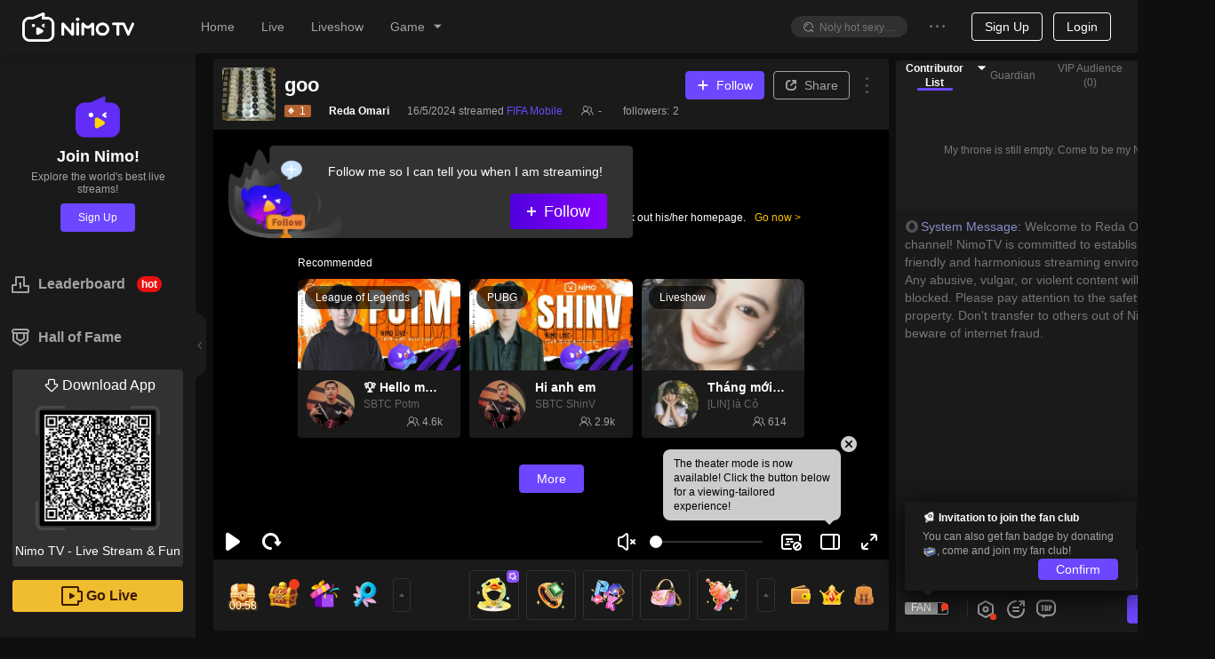

--- FILE ---
content_type: text/css; charset=utf-8
request_url: https://www.nimo.tv/nms/ChatRoomDeferComponents.2dc3603b1079ad76.css
body_size: 5761
content:
.nimo-card{border-radius:2px;height:100%;-webkit-transition:all .3s;transition:all .3s;position:relative;box-shadow:0 5px 10px rgba(0,0,0,.05)}.nimo-card-hoverable .nimo-card-cover{cursor:pointer}.nimo-card-hoverable:hover{box-shadow:0 5px 10px rgba(0,0,0,.1)}.nimo-card-bordered{border:1px solid #f0f0f0}.nimo-card-hoverable.nimo-card-bordered:hover{border-color:#e9e9e9}.nimo-card-head{zoom:1;background:0 0;border-bottom:1px solid #f0f0f0;border-radius:2px 2px 0 0;min-height:48px;padding:0}.nimo-card-head:before,.nimo-card-head:after{content:"";display:table}.nimo-card-head:after{clear:both}.nimo-card-head-wrapper{display:-webkit-box;display:-webkit-flex;display:flex}.nimo-card-head-title{text-overflow:ellipsis;white-space:nowrap;color:#1e1e1e;-webkit-box-flex:1;-webkit-flex:1;flex:1;padding:16px 0;font-size:16px;font-weight:500;display:inline-block;overflow:hidden}.nimo-card-head .nimo-tabs{clear:both;margin-bottom:-17px}.nimo-card-head .nimo-tabs-bar{border-bottom:1px solid #f0f0f0}.nimo-card-body{zoom:1;padding:0}.nimo-card-body:before,.nimo-card-body:after{content:"";display:table}.nimo-card-body:after{clear:both}.nimo-card-cover{position:relative}.nimo-card-cover-preview{z-index:9;width:100%;height:100%;display:block;position:absolute;top:0;left:0}.nimo-card-cover-preview>div{width:100%;height:100%}.nimo-card-cover-preview video{z-index:2;background-color:transparent;width:100%;height:100%;position:relative}.nimo-card-cover-preview .player-bg{z-index:1}.nimo-card-cover-preview .player-bg-img{-o-object-fit:contain;object-fit:contain;-webkit-filter:blur(10px);filter:blur(10px);opacity:.8}.nimo-card-cover-preview .player-bg-mask{opacity:.4}.nimo-card-meta{zoom:1;margin:-4px 0}.nimo-card-meta:before,.nimo-card-meta:after{content:"";display:table}.nimo-card-meta:after{clear:both}.nimo-card-meta-title{text-overflow:ellipsis;white-space:nowrap;color:#1e1e1e;font-size:16px;font-weight:500;overflow:hidden}.nimo-card-meta-game{text-align:center}.nimo-divider{background:#f0f0f0}.nimo-divider,.nimo-divider-vertical{vertical-align:middle;width:1px;height:.9em;margin:0 8px;display:inline-block;position:relative;top:-.06em}.nimo-divider-horizontal{clear:both;width:100%;height:1px;margin:24px 0;display:block}.nimo-divider-dashed{background:0 0;border-top:1px dashed #f0f0f0}.nimo-svga{position:relative}.nimo-svga canvas{position:absolute;left:0}.nimo-digit{background-image:url(//www.nimo.tv/nms/images/num@2x.564a2d1accc7a879.png);background-repeat:no-repeat;background-size:94px 14px;height:14px}.nimo-digit-type-mystery{background-image:url(//www.nimo.tv/nms/images/num-mystery.54330fab49433aa4.png)}.nimo-digit-1{background-position:0 0;width:7px}.nimo-digit-2{background-position:-7px 0;width:10px}.nimo-digit-3{background-position:-17px 0;width:9px}.nimo-digit-4{background-position:-26px 0;width:10px}.nimo-digit-5{background-position:-36px 0;width:9px}.nimo-digit-6{background-position:-45px 0;width:9px}.nimo-digit-7{background-position:-54px 0;width:9px}.nimo-digit-8{background-position:-63px 0;width:10px}.nimo-digit-9{background-position:-73px 0;width:11px}.nimo-digit-0{background-position:-84px 0;width:10px}.nimo-digit-lg{background-image:url(//www.nimo.tv/nms/images/combo_num@2x.c549f988a1463e9a.png);background-size:204px 26px;height:26px}.nimo-digit-lg.nimo-digit-x{background-position:0 0;width:19px}.nimo-digit-lg.nimo-digit-1{background-position:-19px 0;width:13px}.nimo-digit-lg.nimo-digit-2{background-position:-32px 0;width:19px}.nimo-digit-lg.nimo-digit-3{background-position:-51px 0;width:17px}.nimo-digit-lg.nimo-digit-4{background-position:-68px 0;width:19px}.nimo-digit-lg.nimo-digit-5{background-position:-87px 0;width:18px}.nimo-digit-lg.nimo-digit-6{background-position:-105px 0;width:19px}.nimo-digit-lg.nimo-digit-7{background-position:-124px 0;width:18px}.nimo-digit-lg.nimo-digit-8{background-position:-142px 0;width:20px}.nimo-digit-lg.nimo-digit-9{background-position:-162px 0;width:21px}.nimo-digit-lg.nimo-digit-0{background-position:-183px 0;width:21px}.chat-room__banner__item-combo{min-width:90px}.chat-room__banner__item-combo-bg.nimo-svga-gift{z-index:-1;width:44px;height:36px;position:absolute;bottom:0;left:12px}.chat-room__banner__item-combo-bg.chat-room__banner__item-combo-bg-lg{width:90px;height:69px;left:-11px}[dir=rtl] .chat-room__banner__item-combo-bg{left:auto;right:12px}[dir=rtl] .chat-room__banner__item-combo-bg[dir=rtl] .chat-room__banner__item-combo-bg-lg{left:auto;right:-11px}@-webkit-keyframes comboZoomIn{0%{-webkit-transform:scale(1.2);transform:scale(1.2)}66.66%{-webkit-transform:scale(.3);transform:scale(.3)}to{-webkit-transform:scale(1);transform:scale(1)}}@keyframes comboZoomIn{0%{-webkit-transform:scale(1.2);transform:scale(1.2)}66.66%{-webkit-transform:scale(.3);transform:scale(.3)}to{-webkit-transform:scale(1);transform:scale(1)}}.combo-zoom-enter,.combo-zoom-appear,.combo-zoom-leave{-webkit-animation-duration:.2s;animation-duration:.2s;-webkit-animation-play-state:paused;animation-play-state:paused;-webkit-animation-fill-mode:both;animation-fill-mode:both}.combo-zoom-enter.combo-zoom-enter-active,.combo-zoom-appear.combo-zoom-appear-active{-webkit-animation-name:comboZoomIn;animation-name:comboZoomIn;-webkit-animation-play-state:running;animation-play-state:running}.combo-zoom-leave.combo-zoom-leave-active{pointer-events:none;-webkit-animation-name:comboZoomOut;animation-name:comboZoomOut;-webkit-animation-play-state:running;animation-play-state:running}@-webkit-keyframes comboZoomBigIn{0%{-webkit-transform:scale(1);transform:scale(1)}66.66%{-webkit-transform:scale(1.5);transform:scale(1.5)}to{-webkit-transform:scale(1);transform:scale(1)}}@keyframes comboZoomBigIn{0%{-webkit-transform:scale(1);transform:scale(1)}66.66%{-webkit-transform:scale(1.5);transform:scale(1.5)}to{-webkit-transform:scale(1);transform:scale(1)}}.combo-zoom-big-enter,.combo-zoom-big-appear,.combo-zoom-big-leave{-webkit-animation-duration:.2s;animation-duration:.2s;-webkit-animation-play-state:paused;animation-play-state:paused;-webkit-animation-fill-mode:both;animation-fill-mode:both}.combo-zoom-big-enter.combo-zoom-big-enter-active,.combo-zoom-big-appear.combo-zoom-big-appear-active{-webkit-animation-name:comboZoomBigIn;animation-name:comboZoomBigIn;-webkit-animation-play-state:running;animation-play-state:running}.combo-zoom-big-leave.combo-zoom-big-leave-active{pointer-events:none;-webkit-animation-name:comboZoomBigOut;animation-name:comboZoomBigOut;-webkit-animation-play-state:running;animation-play-state:running}.chat-room__banner__item-combo{height:36px}.chat-room__banner__item-combo-amount{-webkit-animation-duration:.375s;animation-duration:.375s}.gift-banner-item-combo-bg-new-svga{z-index:-1;top:50%;left:50%;-webkit-transform:translate(-50%,-50%);transform:translate(-50%,-50%);position:absolute!important}.chat-room__banner__item-combo-new{margin-bottom:5px}.chat-room__banner__item-combo-new-amount{-webkit-animation-duration:.375s;animation-duration:.375s}.chat-room__banner__item-combo-new-gift-amount{margin-bottom:4px}.chat-room__banner__item-combo-new-combo-text{background:url(//www.nimo.tv/nms/images/combo.096fbb2d3352ca8e.png) 0 0/100% no-repeat;width:34px;height:9px;margin-bottom:6px}@-webkit-keyframes gift-banner-item-anim-text{0%,20%{-webkit-transform:translate(0);transform:translate(0)}to{-webkit-transform:translate(-100%);transform:translate(-100%)}}@keyframes gift-banner-item-anim-text{0%,20%{-webkit-transform:translate(0);transform:translate(0)}to{-webkit-transform:translate(-100%);transform:translate(-100%)}}@-webkit-keyframes gift-banner-item-anim-text-rtl{0%,20%{-webkit-transform:translate(0);transform:translate(0)}to{-webkit-transform:translate(100%);transform:translate(100%)}}@keyframes gift-banner-item-anim-text-rtl{0%,20%{-webkit-transform:translate(0);transform:translate(0)}to{-webkit-transform:translate(100%);transform:translate(100%)}}.gift-banner-item-anim-text{white-space:nowrap;display:inline-block;-webkit-transform:translate(0);transform:translate(0)}.gift-banner-item-anim-text__animated{-webkit-animation-name:gift-banner-item-anim-text;animation-name:gift-banner-item-anim-text;-webkit-animation-timing-function:linear;animation-timing-function:linear;-webkit-animation-iteration-count:infinite;animation-iteration-count:infinite;-webkit-animation-fill-mode:backwards;animation-fill-mode:backwards}[dir=rtl] .gift-banner-item-anim-text__animated{-webkit-animation-name:gift-banner-item-anim-text-rtl;animation-name:gift-banner-item-anim-text-rtl}.gift-banner-shrink-enter,.gift-banner-shrink-appear,.gift-banner-shrink-leave{-webkit-animation-duration:.2s;animation-duration:.2s;-webkit-animation-play-state:paused;animation-play-state:paused;-webkit-animation-fill-mode:both;animation-fill-mode:both}.gift-banner-shrink-enter.gift-banner-shrink-enter-active,.gift-banner-shrink-appear.gift-banner-shrink-appear-active{-webkit-animation-name:giftBannerShrinkIn;animation-name:giftBannerShrinkIn;-webkit-animation-play-state:running;animation-play-state:running}.gift-banner-shrink-leave.gift-banner-shrink-leave-active{pointer-events:none;-webkit-animation-name:giftBannerShrinkOut;animation-name:giftBannerShrinkOut;-webkit-animation-play-state:running;animation-play-state:running}.gift-banner-shrink-enter,.gift-banner-shrink-appear{-webkit-animation-timing-function:ease-out;animation-timing-function:ease-out;-webkit-transform:scale(0);transform:scale(0)}.gift-banner-shrink-leave{-webkit-animation-timing-function:ease;animation-timing-function:ease}@-webkit-keyframes giftBannerShrinkIn{0%{opacity:0;-webkit-transform:scale(2);transform:scale(2)}to{opacity:1;-webkit-transform:scale(1);transform:scale(1)}}@keyframes giftBannerShrinkIn{0%{opacity:0;-webkit-transform:scale(2);transform:scale(2)}to{opacity:1;-webkit-transform:scale(1);transform:scale(1)}}@-webkit-keyframes giftBannerShrinkOut{0%{-webkit-transform:scale(1);transform:scale(1)}to{opacity:0;-webkit-transform:scale(2);transform:scale(2)}}@keyframes giftBannerShrinkOut{0%{-webkit-transform:scale(1);transform:scale(1)}to{opacity:0;-webkit-transform:scale(2);transform:scale(2)}}.diamond-banner-item-light{-webkit-animation:3s linear infinite diamond-banner-item-light-rotate;animation:3s linear infinite diamond-banner-item-light-rotate}@-webkit-keyframes diamond-banner-item-light-rotate{0%{-webkit-transform:rotate(0);transform:rotate(0)}to{-webkit-transform:rotate(360deg);transform:rotate(360deg)}}@keyframes diamond-banner-item-light-rotate{0%{-webkit-transform:rotate(0);transform:rotate(0)}to{-webkit-transform:rotate(360deg);transform:rotate(360deg)}}.gift-banner-wallet{color:#fff;z-index:0;box-sizing:border-box;min-width:140px;max-width:100%;height:38px;padding-left:8px;padding-right:25px;font-size:14px;position:absolute;bottom:20px;left:0}[dir=rtl] .gift-banner-wallet{padding-left:25px;padding-right:8px;left:auto;right:0}.gift-banner-wallet__bg{z-index:-1;border-width:0;border-image-source:url("data:image/svg+xml,%3csvg width='140' height='38' xmlns='http://www.w3.org/2000/svg' xmlns:xlink='http://www.w3.org/1999/xlink'%3e %3cdefs%3e %3clinearGradient x1='50%25' y1='.298%25' x2='50%25' y2='100%25' id='b'%3e %3cstop stop-color='%23FFCC45' offset='0%25'/%3e %3cstop stop-color='%23FFA325' offset='100%25'/%3e %3c/linearGradient%3e %3cpath d='M0 0h120c9.941 0 18 8.059 18 18s-8.059 18-18 18H0V0Z' id='a'/%3e %3c/defs%3e %3cuse stroke='%23FFE1A5' fill='url(%23b)' xlink:href='%23a' transform='translate(1 1)' fill-rule='evenodd'/%3e %3c/svg%3e");border-image-slice:0 35 fill;border-image-width:0 35px;width:100%;min-width:70px;height:38px;position:absolute;top:0;left:0}[dir=rtl] .gift-banner-wallet__bg{-webkit-transform:rotateY(180deg);transform:rotateY(180deg)}.gift-banner-wallet__diamond{margin-left:8px;margin-right:2px}[dir=rtl] .gift-banner-wallet__diamond{margin-left:2px;margin-right:8px}.gift-banner-wallet__plus{color:#ff7b16;font-size:14px;font-weight:700;-webkit-animation:1.5s linear forwards gift-banner-wallet-plus-animation;animation:1.5s linear forwards gift-banner-wallet-plus-animation;position:absolute;top:-2px;right:5px}[dir=rtl] .gift-banner-wallet__plus{left:5px;right:auto}.gift-banner-wallet__number{-webkit-font-feature-settings:"tnum";font-feature-settings:"tnum";font-weight:700}@-webkit-keyframes gift-banner-wallet-plus-animation{to{opacity:0;-webkit-transform:translateY(-80px);transform:translateY(-80px)}}@keyframes gift-banner-wallet-plus-animation{to{opacity:0;-webkit-transform:translateY(-80px);transform:translateY(-80px)}}@-webkit-keyframes nimoMoveDownUpOut{0%{-webkit-transform-origin:0 0;transform-origin:0 0;opacity:1;-webkit-transform:translateY(0);transform:translateY(0)}25%{-webkit-transform-origin:0 0;transform-origin:0 0;-webkit-transform:translateY(4px);transform:translateY(4px)}to{-webkit-transform-origin:0 0;transform-origin:0 0;opacity:0;-webkit-transform:translateY(-20px);transform:translateY(-20px)}}@keyframes nimoMoveDownUpOut{0%{-webkit-transform-origin:0 0;transform-origin:0 0;opacity:1;-webkit-transform:translateY(0);transform:translateY(0)}25%{-webkit-transform-origin:0 0;transform-origin:0 0;-webkit-transform:translateY(4px);transform:translateY(4px)}to{-webkit-transform-origin:0 0;transform-origin:0 0;opacity:0;-webkit-transform:translateY(-20px);transform:translateY(-20px)}}.move-down-up-enter,.move-down-up-appear,.move-down-up-leave{-webkit-animation-duration:.2s;animation-duration:.2s;-webkit-animation-play-state:paused;animation-play-state:paused;-webkit-animation-fill-mode:both;animation-fill-mode:both}.move-down-up-enter.move-down-up-enter-active,.move-down-up-appear.move-down-up-appear-active{-webkit-animation-name:nimoMoveDownUpIn;animation-name:nimoMoveDownUpIn;-webkit-animation-play-state:running;animation-play-state:running}.move-down-up-leave.move-down-up-leave-active{pointer-events:none;-webkit-animation-name:nimoMoveDownUpOut;animation-name:nimoMoveDownUpOut;-webkit-animation-play-state:running;animation-play-state:running}.move-down-up-enter,.move-down-up-appear{opacity:0;-webkit-animation-timing-function:cubic-bezier(.08,.82,.17,1);animation-timing-function:cubic-bezier(.08,.82,.17,1)}.move-down-up-leave{-webkit-animation-timing-function:cubic-bezier(.6,.04,.98,.34);animation-timing-function:cubic-bezier(.6,.04,.98,.34)}.nimo-gift-banner{width:100%;padding-top:22px;overflow:hidden}.chat-room__banner__item{background-repeat:no-repeat;background-size:contain;height:36px;margin-top:13px;margin-bottom:5px;position:relative}.chat-room__banner__item-wrapper.move-right-enter{-webkit-animation-duration:.25s;animation-duration:.25s}.chat-room__banner__item-wrapper.move-left-leave{-webkit-animation-duration:.3s;animation-duration:.3s}.chat-room__banner__item-background{z-index:-1;width:217px;height:36px;position:absolute}.chat-room__banner__item-streamerbg{z-index:-1;width:217px;height:37px;position:absolute}.chat-room__banner__item-streamerbg.nimo-svga-gift{position:absolute}.chat-room__banner__item-info{color:#fff;max-width:69px;line-height:1.15}.chat-room__banner__item-info em{color:#fff61d;margin:0 .5em}.nimo-avatar.chat-room__banner__item-avatar{width:28px;height:28px;margin:4px}.nimo-avatar.chat-room__banner__item-avatar.hasTop:before{content:"";z-index:1;background:url(//www.nimo.tv/nms/images/icon-top.5f75c772ca426847.png) 50%/100% 100% no-repeat;width:100%;height:100%;position:absolute;top:0;bottom:0;left:0;right:0}.chat-room__banner__item-icon{margin-bottom:-5px}.chat-room__banner__item-amount{height:36px;margin:0 4px}.chat-room__diamond__banner__item-container .gift-icon{width:12px;height:12px}.chat-room__diamond__banner__item-container .diamond-container{bottom:10px}.chat-room__diamond__banner__item-container .diamond-icon{width:7px;height:6px}.chat-room__diamond__banner__item-container .diamond-count{color:#fff;max-width:27px;margin-left:-2px;font-size:12px;-webkit-transform:scale(.75);transform:scale(.75)}[dir=rtl] .chat-room__banner__item-background{-webkit-transform:rotateY(180deg);transform:rotateY(180deg)}[dir=rtl] .chat-room__diamond__banner__item-container .diamond-count{margin-left:0;margin-right:-2px}.nimo-video-animation-player{position:relative;overflow:hidden}.nimo-video-animation-player canvas{-webkit-transform-origin:0 0;transform-origin:0 0;position:absolute;left:0}.nimo-video-animation-player__hidden{visibility:hidden;width:0!important;max-width:0!important;height:0!important;max-height:0!important}.video-animation{pointer-events:none;position:absolute;top:auto;bottom:0;left:0}#nimo-gift-level-up-container{bottom:34px}#nimo-gift-level-up-container .bg-level{color:#fff;background-color:rgba(176,203,214,.85);border-radius:22px;max-width:256px;min-height:23px;padding:4px}#nimo-gift-level-up-container .bg-level.bg-level-1{background-color:rgba(176,203,214,.85)}#nimo-gift-level-up-container .bg-level.bg-level-2{background-color:rgba(86,178,255,.85)}#nimo-gift-level-up-container .bg-level.bg-level-3{background-color:rgba(255,86,86,.85)}#nimo-gift-level-up-container .bg-level.bg-level-4{background-color:rgba(160,86,255,.85)}#nimo-gift-level-up-container .bg-level.bg-level-5{background-color:rgba(255,192,112,.85)}#nimo-gift-level-up-container .bg-level.bg-level-subscribe{background-color:#4f4d4a}#nimo-gift-level-up-container .level-up-avatar{width:24px;height:24px}#nimo-gift-level-up-container .level-up-nick{margin:0 3px}#nimo-gift-level-up-container .level-up-occupation{width:9px}.nimo-gift-animation__sender-info{box-sizing:border-box;border-radius:13px;min-width:212px;max-width:300px;height:26px;padding:0 6px;position:absolute;bottom:60px;left:50%;-webkit-transform:translate(-50%);transform:translate(-50%)}.nimo-gift-animation__sender-info-bg{background:rgba(90,90,90,.95)}.nimo-gift-animation__sender-info-avatar.nimo-avatar{box-sizing:border-box;border:2px solid #5a5a5a;width:35px;height:35px;margin:-10px;position:relative;bottom:6px;left:-50%}.nimo-gift-animation__sender-info-sender-nick{vertical-align:middle;min-width:70px;max-width:104px;margin:0 4px}.nimo-gift-animation__sender-info-spropsname{color:rgba(255,255,255,.7);word-break:keep-all;white-space:nowrap;margin:0 4px}.nimo-gift-animation__sender-info-sendtext{white-space:nowrap}.nimo-gift-animation__sender-info-giftname{min-width:30px;max-width:72px;margin:0 5px 0 3px;display:inline-block}.nimo-gift-animation__sender-info-itemcount{color:#ffd91e;margin:0 6px}[dir=rtl] .nimo-gift-animation__sender-info-avatar.nimo-avatar{left:50%}#nimo-gift-common-level-up-container{bottom:34px}#nimo-gift-common-level-up-container .bg-level{color:rgba(255,255,255,.8);background-color:rgba(0,0,0,.85);border-radius:22px;max-width:256px;padding:8px 16px}#nimo-gift-common-level-up-container .common-level-up-fans-badge{margin:0 6px 0 0;display:inline-block}[dir=rtl] #nimo-gift-common-level-up-container .common-level-up-fans-badge{margin:0 0 0 6px}.nimo-fans-badge{color:#fff;vertical-align:baseline;height:14px;font-size:12px;-webkit-transform:translateY(-8px);transform:translateY(-8px)}.nimo-fans-badge__bg{width:20px;height:20px;margin-top:2px;display:inline-block}.nimo-fans-badge__bg0{color:#fff;background-color:#cdcdcd}.nimo-fans-badge__level0{background-image:url(//www.nimo.tv/nms/images/badge0.b56905ed065b6bae.png);width:13px;height:21px;line-height:28px}.nimo-fans-badge__bg1{color:#fff;background-color:#b3d2ff}.nimo-fans-badge__level1{background-image:url(//www.nimo.tv/nms/images/badge1.3d3dc2973ee79c78.png);width:13px;height:21px;line-height:28px}.nimo-fans-badge__bg2{color:#fff;background-color:#a5df6d}.nimo-fans-badge__level2{background-image:url(//www.nimo.tv/nms/images/badge2.2b4b82a98cd717f3.png);width:13px;height:21px;line-height:28px}.nimo-fans-badge__bg3{color:#fff;background-color:#ff8b86}.nimo-fans-badge__level3{background-image:url(//www.nimo.tv/nms/images/badge3.d1434e06f149b3ca.png);width:19px;height:21px;line-height:26px}.nimo-fans-badge__bg4{color:#fff;background-color:#fa4941}.nimo-fans-badge__level4{background-image:url(//www.nimo.tv/nms/images/badge4.8a0c2c97a8c43597.png);width:19px;height:21px;line-height:26px}.nimo-fans-badge__bg5{color:#fff;background-color:#ba74ff}.nimo-fans-badge__level5{background-image:url(//www.nimo.tv/nms/images/badge5.eff9cbccfd3dad92.png);width:20px;height:21px;line-height:28px}.nimo-fans-badge__bg6{color:#fff;background-color:#ffd347}.nimo-fans-badge__level6{background-image:url(//www.nimo.tv/nms/images/badge6.5e3b9d918694eabf.png);width:20px;height:21px;line-height:28px}.nimo-fans-badge__bg7{color:#fff;background-image:-webkit-gradient(linear,100% 0,0 0,from(#ffba00),to(#fe7108));background-image:-webkit-linear-gradient(#ffba00 0%,#fe7108 100%);background-image:linear-gradient(270deg,#ffba00 0%,#fe7108 100%)}.nimo-fans-badge__level7{background-image:url(//www.nimo.tv/nms/images/badge7.64d3b2b6f0a6961f.png);width:22px;height:22px;line-height:29px}.nimo-fans-badge__bg8{color:#fff;background-image:-webkit-gradient(linear,100% 0,0 0,from(#ff8c3c),to(#ff2873));background-image:-webkit-linear-gradient(#ff8c3c 0%,#ff2873 100%);background-image:linear-gradient(270deg,#ff8c3c 0%,#ff2873 100%);border:1px solid #c63255}.nimo-fans-badge__level8{background-image:url(//www.nimo.tv/nms/images/badge8.d680056fc7125ca7.png);width:22px;height:22px;line-height:29px}.nimo-fans-badge__bg9{color:#fff;background-image:-webkit-gradient(linear,100% 0,0 0,from(#f77),to(#ff31fe));background-image:-webkit-linear-gradient(#f77 0%,#ff31fe 100%);background-image:linear-gradient(270deg,#f77 0%,#ff31fe 100%);border:1px solid #a12e88}.nimo-fans-badge__level9{background-image:url(//www.nimo.tv/nms/images/badge9.de4b18c9ce6dbd59.png);width:22px;height:22px;line-height:29px}.nimo-fans-badge__bg10{color:#fff;background-image:-webkit-gradient(linear,100% 0,0 0,from(#ff3ab0),to(#4560ff));background-image:-webkit-linear-gradient(#ff3ab0 0%,#4560ff 100%);background-image:linear-gradient(270deg,#ff3ab0 0%,#4560ff 100%);border:1px solid #3d14ba}.nimo-fans-badge__level10{background-image:url(//www.nimo.tv/nms/images/badge10.d28a4a0b43e03ebd.png);width:22px;height:22px;line-height:29px}.nimo-fans-badge__level{box-sizing:content-box;direction:ltr;background-position:0 100%;background-repeat:no-repeat;background-size:contain}.nimo-fans-badge__level.gradient{z-index:0;margin-left:-5px}.nimo-fans-badge__level .mrgl-1px{margin-left:-1px}.nimo-fans-badge__name{text-align:center;word-break:keep-all;white-space:nowrap;box-sizing:border-box;border-radius:2px 0 0 2px;min-width:36px;max-width:100px;height:14px;padding:0 2px;line-height:12px}.nimo-fans-badge__name.icon{min-width:unset;width:26px;padding:0}.nimo-fans-badge__name.icon.nimo-fans-badge__name-has-left{width:37px}.nimo-fans-badge__name.icon.nimo-fans-badge__name-has-left .nimo-fans-badge__icon{margin-left:6px}.nimo-fans-badge__name.gradient{min-width:40px;padding-right:5px}.nimo-fans-badge__name.gradient.icon{min-width:unset;width:30px}.nimo-fans-badge__name.gradient.icon.nimo-fans-badge__name-has-left{width:40px}.nimo-fans-badge__name.gradient.icon.nimo-fans-badge__name-has-left .nimo-fans-badge__icon{margin-left:4px}.nimo-fans-badge__name.border{line-height:10px}.nimo-fans-badge__icon{width:20px;height:20px}.nimo-fans-badge__shadow{width:9px;height:10px;margin:2px;bottom:0;right:23px}.nimo-fans-badge__name-has-left{padding-left:14px}.nimo-fans-badge__left-icon.nimo-image{width:12px;height:12px;margin:1px}.nimo-fans-badge__not-worn{padding-top:14px}.nimo-fans-badge__not-worn .nimo-icon{line-height:18px}.nimo-fans-badge__not-worn-text{border:1px dashed #b4b4b4;border-radius:4px;padding:2px 4px;line-height:14px}.nimo-fans-badge__wrapper{direction:ltr}.nimo-fans-badge .filter-gray{-webkit-filter:gray;filter:gray}.nimo-theme-dark .nimo-fans-badge__bg0:not(.ignore-dark){background-color:#979797}.nimo-theme-dark .nimo-fans-badge__level0:not(.ignore-dark){background-image:url(//www.nimo.tv/nms/images/badge0-d.2320a3ad0ef195f5.png)}.nimo-theme-dark .nimo-fans-badge__bg1:not(.ignore-dark){background-color:#6382b0}.nimo-theme-dark .nimo-fans-badge__level1:not(.ignore-dark){background-image:url(//www.nimo.tv/nms/images/badge1-d.159fb63873814e64.png)}.nimo-theme-dark .nimo-fans-badge__bg2:not(.ignore-dark){background-color:#719e5f}.nimo-theme-dark .nimo-fans-badge__level2:not(.ignore-dark){background-image:url(//www.nimo.tv/nms/images/badge2-d.fb20ac579b4c68ac.png)}.nimo-theme-dark .nimo-fans-badge__bg3:not(.ignore-dark){background-color:#db7a7a}.nimo-theme-dark .nimo-fans-badge__level3:not(.ignore-dark){background-image:url(//www.nimo.tv/nms/images/badge3-d.6cb76909f1658bf0.png)}.nimo-theme-dark .nimo-fans-badge__bg4:not(.ignore-dark){background-color:#b83d37}.nimo-theme-dark .nimo-fans-badge__level4:not(.ignore-dark){background-image:url(//www.nimo.tv/nms/images/badge4-d.3903542a29474080.png)}.nimo-theme-dark .nimo-fans-badge__bg5:not(.ignore-dark){background-color:#8c64e2}.nimo-theme-dark .nimo-fans-badge__level5:not(.ignore-dark){background-image:url(//www.nimo.tv/nms/images/badge5-d.6506f220f33be253.png)}.nimo-theme-dark .nimo-fans-badge__bg6:not(.ignore-dark){background-color:#cca345}.nimo-theme-dark .nimo-fans-badge__level6:not(.ignore-dark){background-image:url(//www.nimo.tv/nms/images/badge6-d.20da4ce29e00e5eb.png)}.nimo-theme-dark .nimo-fans-badge__level7:not(.ignore-dark){background-image:url(//www.nimo.tv/nms/images/badge7-d.83ff28c6b2b039aa.png)}.nimo-gift-animation__vap.nimo-video-animation-player{pointer-events:none;width:100%;max-width:350px;position:absolute;bottom:0;left:0}.nimo-gift-animation__super-packet-packet-bg-preload{visibility:hidden;z-index:-1;position:absolute;top:0}@-webkit-keyframes customZoomIn{0%{opacity:0;-webkit-transform:scale(.25);transform:scale(.25)}5%{opacity:1}43%{opacity:1;-webkit-transform:scale(1.1);transform:scale(1.1)}to{opacity:1;-webkit-transform:scale(1);transform:scale(1)}}@keyframes customZoomIn{0%{opacity:0;-webkit-transform:scale(.25);transform:scale(.25)}5%{opacity:1}43%{opacity:1;-webkit-transform:scale(1.1);transform:scale(1.1)}to{opacity:1;-webkit-transform:scale(1);transform:scale(1)}}@-webkit-keyframes customZoomOut{0%{opacity:1;-webkit-transform-origin:50%;transform-origin:50%;-webkit-transform:scale(1);transform:scale(1)}to{opacity:0;-webkit-transform-origin:50%;transform-origin:50%;-webkit-transform:scale(0);transform:scale(0)}}@keyframes customZoomOut{0%{opacity:1;-webkit-transform-origin:50%;transform-origin:50%;-webkit-transform:scale(1);transform:scale(1)}to{opacity:0;-webkit-transform-origin:50%;transform-origin:50%;-webkit-transform:scale(0);transform:scale(0)}}.nimo-gift-animation__super-packet-modal.custom-zoom-appear,.nimo-gift-animation__super-packet-modal.custom-zoom-enter{opacity:0;-webkit-animation-duration:.6s;animation-duration:.6s;-webkit-animation-timing-function:cubic-bezier(.18,.89,.32,1.28);animation-timing-function:cubic-bezier(.18,.89,.32,1.28);-webkit-animation-play-state:paused;animation-play-state:paused;-webkit-animation-fill-mode:both;animation-fill-mode:both;-webkit-transform:none;transform:none}.nimo-gift-animation__super-packet-modal.custom-zoom-appear.custom-zoom-appear-active,.nimo-gift-animation__super-packet-modal.custom-zoom-appear.custom-zoom-enter-active,.nimo-gift-animation__super-packet-modal.custom-zoom-enter.custom-zoom-appear-active,.nimo-gift-animation__super-packet-modal.custom-zoom-enter.custom-zoom-enter-active{-webkit-animation-name:customZoomIn;animation-name:customZoomIn;-webkit-animation-play-state:running;animation-play-state:running}.nimo-gift-animation__super-packet-modal.custom-zoom-leave{-webkit-animation-duration:.2s;animation-duration:.2s;-webkit-animation-timing-function:cubic-bezier(.6,-.3,.74,.05);animation-timing-function:cubic-bezier(.6,-.3,.74,.05);-webkit-animation-play-state:paused;animation-play-state:paused;-webkit-animation-fill-mode:both;animation-fill-mode:both}.nimo-gift-animation__super-packet-modal.custom-zoom-leave.custom-zoom-leave-active{-webkit-animation-name:customZoomOut;animation-name:customZoomOut;-webkit-animation-play-state:running;animation-play-state:running}.nimo-gift-animation__super-packet-modal .nimo-modal-content{background-color:transparent}.nimo-gift-animation__super-packet-modal .nimo-modal-body{border-radius:32px;width:280px;height:333px;padding:0}.nimo-gift-animation__super-packet-modal .packet-close-icon{cursor:pointer;position:absolute;top:16px;right:16px}.nimo-gift-animation__super-packet-modal .flip-container{-webkit-perspective:1000px;perspective:1000px}.nimo-gift-animation__super-packet-modal .flip-box{width:100%;height:100%;-webkit-transform-style:preserve-3d;transform-style:preserve-3d;-webkit-transition:-webkit-transform .6s,transform .6s;transition:-webkit-transform .6s,transform .6s;position:relative}.nimo-gift-animation__super-packet-modal .flip-box.flip{-webkit-transform:rotateY(180deg);transform:rotateY(180deg)}.nimo-gift-animation__super-packet-modal .flip-front,.nimo-gift-animation__super-packet-modal .flip-back{-webkit-backface-visibility:hidden;backface-visibility:hidden;position:absolute;top:0;left:0}.nimo-gift-animation__super-packet-modal .flip-front{-webkit-transform:rotateY(0);transform:rotateY(0)}.nimo-gift-animation__super-packet-modal .flip-back{-webkit-transform:rotateY(180deg);transform:rotateY(180deg)}.nimo-gift-animation__super-packet-modal .packet-bg-img{z-index:-1;border-radius:32px;width:100%;height:100%;position:absolute}.nimo-gift-animation__super-packet__packet{box-sizing:border-box;padding-left:32px;padding-right:32px;line-height:20px}.nimo-gift-animation__super-packet__packet-title{color:#fffe5e;text-shadow:0 1px 6px rgba(230,43,68,.29);margin-bottom:2px;padding-top:30px}.nimo-gift-animation__super-packet__packet-tips{color:#fff2df;text-shadow:0 1px 6px rgba(230,43,68,.29)}.nimo-gift-animation__super-packet__packet-open{color:#910001;-webkit-tap-highlight-color:transparent;background:url(//www.nimo.tv/nms/images/packet-btn1.5c833090023abb9e.png) top/100% no-repeat;width:126px;height:126px;padding-bottom:8px}.nimo-gift-animation__super-packet__packet-halo{z-index:-1;opacity:0;width:533px;max-width:100vw;height:777px;max-height:100vh;-webkit-transition:opacity .2s;transition:opacity .2s;position:absolute;top:50%;left:50%;-webkit-transform:translate(-50%,-50%);transform:translate(-50%,-50%)}.nimo-gift-animation__super-packet__packet-halo img{width:100%;height:auto}.nimo-gift-animation__super-packet__packet-halo.show{opacity:1}.nimo-gift-animation__super-packet__packet.type2 .nimo-gift-animation__super-packet__packet-open{background-image:url(//www.nimo.tv/nms/images/packet-btn2.eef2b0d395fbbec1.png)}.nimo-gift-animation__super-packet__packet-opened{border-radius:32px;padding-left:32px;padding-right:32px}.nimo-gift-animation__super-packet__packet-opened-title{color:#530f10;margin-bottom:31px;padding-top:32px;line-height:24px}.nimo-gift-animation__super-packet__packet-opened-img{width:222px;height:112px;margin-bottom:6px}.nimo-gift-animation__super-packet__packet-opened-number{color:#910001;line-height:36px}.nimo-gift-animation__super-packet__packet-opened-btn{color:#fff8f1;-webkit-tap-highlight-color:transparent;background:url(//www.nimo.tv/nms/images/packet1-opened-btn.077fa13e75ddf7ae.png) top/100% no-repeat;width:100%;height:48px;padding-bottom:24px}.nimo-gift-animation__super-packet__packet-opened.type2 .nimo-gift-animation__super-packet__packet-opened-btn{background-image:url(//www.nimo.tv/nms/images/packet2-opened-btn.a6d1c1b54a9609cd.png)}.nimo-gift-animation__super-packet__packet-opened.type2 .nimo-gift-animation__super-packet__packet-opened-btn.not-auth{background-image:url(//www.nimo.tv/nms/images/packet2-opened-btn2.7ca83af2a9425ea2.png)}.nimo-gift-animation__super-packet-barrage__modal-root{height:0;padding:0}.nimo-gift-animation__super-packet-barrage__modal-root .nimo-modal-content{background-color:transparent}.nimo-gift-animation__super-packet-barrage__modal-root .nimo-modal-body{padding:0}.nimo-gift-animation__super-packet-barrage__container{z-index:1;width:350px;height:40px;position:fixed;top:138px;right:8px;overflow:hidden}.nimo-gift-animation__super-packet-barrage__item{box-sizing:border-box;max-width:286px;height:100%;-webkit-transition:-webkit-transform linear,transform linear;transition:-webkit-transform linear,transform linear;-webkit-transition-duration:0;-webkit-transition-duration:0;transition-duration:0;background-color:rgba(95,29,192,.8);border-radius:24px;padding-left:4px;padding-right:16px;position:absolute;top:0;right:0;-webkit-transform:translate(100%);transform:translate(100%)}.nimo-gift-animation__super-packet-barrage__item.type2{background-color:rgba(255,51,179,.75)}.nimo-gift-animation__super-packet-barrage__item.move{-webkit-transition-duration:5s;transition-duration:5s;-webkit-transform:translate(-350px);transform:translate(-350px)}.nimo-gift-animation__super-packet-barrage__item-avatar{border:1px solid #fff;width:31px;height:31px;margin-right:4px}.nimo-gift-animation__super-packet-barrage__item-nick{color:#fff18b;font-size:12px;line-height:14px}.nimo-gift-animation__super-packet-barrage__item-blue{color:#4dc4ff}.nimo-gift-animation__super-packet-barrage__item-content{color:#fff;font-size:12px;line-height:16px}.nimo-gift-animation__super-packet-barrage__item-content .nimo-fans-badge__wrapper{-webkit-transform-origin:50%;transform-origin:50%;-webkit-transform:scale(.9);transform:scale(.9)}.nimo-gift-animation__super-packet-barrage__item-diamond{vertical-align:middle;background:url(//www.nimo.tv/nms/images/diamond.c79b8dff0958e4d2.png) 50%/100% no-repeat;width:12px;height:12px;display:inline-block}.nimo-better-text-scroll{white-space:nowrap;display:inline-block;-webkit-transform:translate(0);transform:translate(0)}.nimo-better-text-scroll-container{position:relative}.nimo-better-text-scroll-container_blur-end{-webkit-mask-image:-webkit-gradient(linear,0 0,100% 0,color-stop(.95,#000),to(transparent));-webkit-mask-image:-webkit-linear-gradient(270deg,#000 95%,transparent 100%);-webkit-mask-image:linear-gradient(90deg,#000 95%,transparent 100%);mask-image:linear-gradient(90deg,#000 95%,transparent 100%)}[dir=rtl] .nimo-better-text-scroll-container_blur-end{-webkit-mask-image:-webkit-gradient(linear,100% 0,0 0,color-stop(.95,#000),to(transparent));-webkit-mask-image:-webkit-linear-gradient(90deg,#000 95%,transparent 100%);-webkit-mask-image:linear-gradient(270deg,#000 95%,transparent 100%);mask-image:linear-gradient(270deg,#000 95%,transparent 100%)}@-webkit-keyframes giftAnimateUserEnterStart{0%{-webkit-transform:translate(100%);transform:translate(100%)}to{-webkit-transform:translate(0);transform:translate(0)}}@keyframes giftAnimateUserEnterStart{0%{-webkit-transform:translate(100%);transform:translate(100%)}to{-webkit-transform:translate(0);transform:translate(0)}}@-webkit-keyframes giftAnimateUserEnterEnd{0%{-webkit-transform:translate(0);transform:translate(0)}45%{-webkit-transform:translate(20px);transform:translate(20px)}to{-webkit-transform:translate(-100%);transform:translate(-100%)}}@keyframes giftAnimateUserEnterEnd{0%{-webkit-transform:translate(0);transform:translate(0)}45%{-webkit-transform:translate(20px);transform:translate(20px)}to{-webkit-transform:translate(-100%);transform:translate(-100%)}}@-webkit-keyframes giftAnimateUserEnterStartRtl{0%{-webkit-transform:translate(-100%);transform:translate(-100%)}to{-webkit-transform:translate(0);transform:translate(0)}}@keyframes giftAnimateUserEnterStartRtl{0%{-webkit-transform:translate(-100%);transform:translate(-100%)}to{-webkit-transform:translate(0);transform:translate(0)}}@-webkit-keyframes giftAnimateUserEnterEndRtl{0%{-webkit-transform:translate(0);transform:translate(0)}45%{-webkit-transform:translate(-20px);transform:translate(-20px)}to{-webkit-transform:translate(100%);transform:translate(100%)}}@keyframes giftAnimateUserEnterEndRtl{0%{-webkit-transform:translate(0);transform:translate(0)}45%{-webkit-transform:translate(-20px);transform:translate(-20px)}to{-webkit-transform:translate(100%);transform:translate(100%)}}.gift-animate__enter_banner{z-index:1;width:100%;position:absolute;bottom:134px}.gift-animate__enter_banner_item{-webkit-transform:translate(100%);transform:translate(100%)}[dir=rtl] .gift-animate__enter_banner_item{-webkit-transform:translate(-100%);transform:translate(-100%)}.gift-animate__enter_banner_item.show{-webkit-transform:translate(0);transform:translate(0)}[dir=rtl] .gift-animate__enter_banner_item.show{-webkit-transform:translate(0);transform:translate(0)}.gift-animate__enter_banner_item.leave{-webkit-animation:.4s linear forwards giftAnimateUserEnterEnd;animation:.4s linear forwards giftAnimateUserEnterEnd}[dir=rtl] .gift-animate__enter_banner_item.leave{-webkit-animation-name:giftAnimateUserEnterEndRtl;animation-name:giftAnimateUserEnterEndRtl}.gift-animate__enter_banner_item.enter{-webkit-animation:.5s linear forwards giftAnimateUserEnterStart;animation:.5s linear forwards giftAnimateUserEnterStart}[dir=rtl] .gift-animate__enter_banner_item.enter{-webkit-animation-name:giftAnimateUserEnterStartRtl;animation-name:giftAnimateUserEnterStartRtl}.gift-animate__enter_banner_item_vip{width:274px;height:73px;left:33px}[dir=rtl] .gift-animate__enter_banner_item_vip{left:auto;right:33px}.gift-animate__enter_banner_item_vip .vip-avatar{border-style:solid;border-width:1px;width:32px;height:32px;margin-left:21px;margin-right:9px}.gift-animate__enter_banner_item_vip .vip-avatar.bdc-white{border-color:#fff}[dir=rtl] .gift-animate__enter_banner_item_vip .vip-avatar{margin-left:9px;margin-right:21px}.gift-animate__enter_banner_item_vip .vip-info{color:#fff;width:120px}.gift-animate__enter_banner_item_vip .vip-badge{width:16px}.gift-animate__enter_banner_item_vip .vip-nick{font-size:16px}.gift-animate__enter_banner_item_vip .rotate-y-180{-webkit-transform:rotateY(180deg);transform:rotateY(180deg)}.gift-animate__enter_banner_item_vip .text1{color:#fff}.gift-animate__enter_banner_item_vip .text2{color:rgba(255,255,255,.7)}.gift-animate__enter_banner_item_vip .better-text-sroll-wrapper{width:128px}.gift-animate__enter_banner_item_vip .better-text-sroll-wrapper .nimo-better-text-scroll-container{height:34px;margin:4.5px 0}

--- FILE ---
content_type: application/javascript; charset=utf-8
request_url: https://www.nimo.tv/nms/21016.d8b6ada27944ebe5.js
body_size: 1443
content:
"use strict";(self.webpackChunknimo_web_frontend=self.webpackChunknimo_web_frontend||[]).push([[21016],{21016:function(e,t,i){i.r(t),t.default={"100Minutes":"Daily limit: 100 minutes",GetFirstBadge:"Acquired the first fan badge, +%s EXP",FirstEditVedio:"Edited the first video clip, +%s EXP",Posted:"Posted the first status update, +%s EXP",FirstSend:"First gift sent, +%s EXP",FirstCharge:"First recharge completed, +%s EXP",HasNotifi:"Notification permissions granted, +%s EXP",HasFllow:"Followed 10 streamers, +%s EXP",FirstComment:"First live stream comment, +%s EXP",HasWatch:"Watched 10 liveshow broadcasts, +%s EXP",HasUpload:"Profile picture uploaded, +%s EXP",HasReg:"Account registered, +%s EXP",Claimed:"Claimed",GODone:"Not completed",GO:"Go",Share:"Share live room",Send:"Send gifts",Watch:"Watch reward video",WatchTime:"Live viewing duration",GetFirstBadge_01:"Acquire the first fan badge",FirstEditVedio_01:"Complete the first video clip",Posted_01:"Post the first status update",FirstSend_01:"Send the first gift",FirstCharge_01:"Make the first recharge",HasNotifi_01:"Enable notification permissions",FirstComment_01:"First time live streaming comment",HasWatch_01:"Watch 10 liveshow broadcasts",HasFllow_01:"Follow 10 streamers of interest",HasUpload_01:"Upload my profile picture",HasReg_01:"Register an account",DailyTasks:"Daily tasks",NewcomerTasks:"Newcomer tasks",Check_in:"Check-in",Limited_Time:"Limited Time",Check_in_Bonus:"Check-in Bonus",Check_Tip:"With %s days of check-ins already, continuing tomorrow will bring you %s",Check_Success:"Check-in Successful",TryItNow:"Try it now",DAILY01:"Share 1 liveroom = EXP + 1, up to EXP + 3 per day",DAILY02:"Watch 1 video = EXP + 30, up to EXP + 90 per day",DAILY03:"Recharge 1 \uD83D\uDC8E = EXP + 1, up to EXP + 1,000,000 per day",DAILY04:"Watch for 1 minute = EXP + 1, up to EXP + 100 per day.",DAILY05:"Watched a reward video, +%s EXP",lastday:"The last day of the limited-time offer, complete the check-in to receive %s.",DAILY03_fix:"1 \uD83D\uDC8E = EXP + 10",EDailyClip:"Edit 1 Clip or Upload 1 Video",EDailyClipDesc:"Published 1 video today +10 exp",EDailyFollow:"Follow Liveshow Streamer",EDailyFollowDesc:"Followed 1 Liveshow Streamer +2 exp, maximum +6 exp daily",EDailySendMessage:"Speak in Livestream Chat",EDailySendMessageDesc:"Spoke in a livestream chat +2 exp, maximum +6 exp daily",EDailySendHeart:"Send Hearts in Livestream",EDailySendHeartDesc:"Sent 1 heart +1 exp, maximum +6 exp daily",EDailyFansGroup:"Obtain 1 Fan Badge or Fan Badge Level Up",topondailytasktip:"%s*300 & 20exp，3 times a day",downloadTips1:"Download the APP and get up to %s0%s1",downloadTips2:"The more apps you download, the more rewards you get",goReceive:"Go",days:"With %s days of check-ins already",obtained:"Congratulation of wining",priviledge:"User Level Priviledges",surp:"Surprise",Grand:"Grand Prize",bonus:"Bonus",receivedFailed:"Receiving failed, Network error",checkFailed:"Failed to claim because another same account or device has already claimed the reward.",close:"Close",startgame:"Start free game",YACT:"You are completing tasks",DTWB:"Do tasks, win big!",earnopp:"Earn opportunities to get:",watch2room:"2 showroom streams watched",watch5minute:"5 minutes of Liveshow watched",firdtPlay:"First game bet today",sendGift:"First diamond gift sent today",charge:"First recharged today",watch:"Per minute watched (max 100/day)",send1:"Per diamond gift sent",getGame:"Every 10 diamonds/1,000 gold beans spent in the games",getSuccess:"Success! Go ahead and draw your prize!",getFail:"Failed to receive, please try again",get:"Congratulations! You’ve won:",noTime:"Out of draws! Finish tasks to get more attempts.",newRule3:"Rules",newRule1:"1. The validity period of the avatar frame, medals and other rewards is 24 hours",newRule2:"2. People who cheat will be banned from participating in the event",moreLive:"No more Liveshows",limit:"1 min=1 Exp"}}}]);

--- FILE ---
content_type: application/javascript; charset=utf-8
request_url: https://www.nimo.tv/nms/shared.room.1aadd9f547e723d6.js
body_size: 102296
content:
(self.webpackChunknimo_web_frontend=self.webpackChunknimo_web_frontend||[]).push([[11235,18538,19053,43985,52774,66366,66614,69551,74554,83714,96157,96505],{32:function(e,t,n){"use strict";e.exports=n.p+"images/icon-01-sel.4dbc42ac26308bfc.png"},694:function(e,t,n){"use strict";e.exports=n.p+"images/01-3-750.38e4ceb7cd63fe6b.mp4"},766:function(e,t,n){"use strict";e.exports=n.p+"images/gift8.6952b6c26e8a27a4.png"},924:function(e,t,n){"use strict";n.d(t,{K:function(){return h.Kb}}),n(71670);var r=n(38930),i=n(13007),o=n(61684),a=n(64348),s=n(45091),l=n(88342),c=n(60301),u=n(72047),d=n(78146),f=n.n(d),h=n(97131);function p(){try{var e=!Boolean.prototype.valueOf.call(Reflect.construct(Boolean,[],function(){}))}catch(e){}return(p=function(){return!!e})()}var m=function(e){function t(e){var n,r,o;return(0,i.default)(this,t),r=t,o=[e],r=(0,s.default)(r),n=(0,a.default)(this,p()?Reflect.construct(r,o||[],(0,s.default)(this).constructor):r.apply(this,o)),(0,c.default)(n,"tooltip",null),(0,c.default)(n,"saveTooltip",function(e){n.tooltip=e}),n.state={},n}return(0,l.default)(t,e),(0,o.default)(t,[{key:"getPopupDomNode",value:function(){return this.tooltip.getPopupDomNode()}},{key:"getOverlay",value:function(){var e=this.props,t=e.title,n=e.prefixCls,r=e.content,i=e.titleClass,o=e.className;return u.createElement("div",{className:o},t&&u.createElement("div",{className:"".concat(n,"-title c1 ").concat(i)},t),u.createElement("div",{className:"".concat(n,"-inner-content c2")},r))}},{key:"render",value:function(){var e=f()(this.props,["title"]);return u.createElement(h.Ay,(0,r.default)({},e,{ref:this.saveTooltip,overlay:this.getOverlay()}))}}])}(u.Component);(0,c.default)(m,"defaultProps",{prefixCls:"nimo-popover",placement:"top",transitionName:"zoom-big",trigger:"hover",mouseEnterDelay:.1,mouseLeaveDelay:.1,overlayStyle:{},titleClass:""}),t.A=m},1142:function(e,t,n){var r=n(31217);e.exports=function(e){var t=r(e),n=t%1;return t===t?n?t-n:t:0}},1174:function(e,t,n){"use strict";var r=n(51853),i=n(12377);t.A=(0,r.Ay)(function(){return(0,i.FU)(),Promise.all([n.e(12402),n.e(83714)]).then(n.bind(n,53888))},{loading:!1,forwardRef:!0})},1728:function(e,t,n){"use strict";e.exports=n.p+"images/03-3-750.9db00bea727fcd18.mp4"},1838:function(e,t,n){"use strict";var r=n(66330);n(12100);var i={KMODULE_TYPE_GIFT_ENTRANCE:1,ONE_DIAMOND_DIALOG:2,ONE_DIAMOND_SUCCESS:3,FAN_EXPRESSION_PAY_SUCCESS:4,VIDEO_COMMENT:5,COUPONS_SUCCESS:6,COMMON_FIRST_CHARGE_SUCCESS:7,FANS_FIRST_CHARGE_SUCCESS:8,LOTTERY_FIRST_CHARGE_SUCCESS:9};r.A.EModuleType=i,t.A=i},3185:function(e,t,n){"use strict";e.exports=n.p+"images/02-3-750.d1a0ce0592c3227e.mp4"},3487:function(e,t,n){"use strict";e.exports=n.p+"images/gift1.f1196d1677444f48.png"},3771:function(e,t,n){"use strict";e.exports=n.p+"images/icon-05.2574ff505cca1d4d.png"},4030:function(e,t,n){"use strict";var r=n(48751),i={"text/plain":"Text","text/html":"Url",default:"Text"};e.exports=function(e,t){var n,o,a,s,l,c,u,d,f=!1;t||(t={}),a=t.debug||!1;try{if(l=r(),c=document.createRange(),u=document.getSelection(),(d=document.createElement("span")).textContent=e,d.style.all="unset",d.style.position="fixed",d.style.top=0,d.style.clip="rect(0, 0, 0, 0)",d.style.whiteSpace="pre",d.style.webkitUserSelect="text",d.style.MozUserSelect="text",d.style.msUserSelect="text",d.style.userSelect="text",d.addEventListener("copy",function(n){if(n.stopPropagation(),t.format)if(n.preventDefault(),void 0===n.clipboardData){a&&console.warn("unable to use e.clipboardData"),a&&console.warn("trying IE specific stuff"),window.clipboardData.clearData();var r=i[t.format]||i.default;window.clipboardData.setData(r,e)}else n.clipboardData.clearData(),n.clipboardData.setData(t.format,e)}),document.body.appendChild(d),c.selectNodeContents(d),u.addRange(c),!document.execCommand("copy"))throw Error("copy command was unsuccessful");f=!0}catch(r){a&&console.error("unable to copy using execCommand: ",r),a&&console.error("unable to copy using clipboardData: ",r),a&&console.error("falling back to prompt"),n="message"in t?t.message:"Copy to clipboard: #{key}, Enter",o=(/mac os x/i.test(navigator.userAgent)?"⌘":"Ctrl")+"+C",s=n.replace(/#{\s*key\s*}/g,o),window.prompt(s,e)}finally{u&&("function"==typeof u.removeRange?u.removeRange(c):u.removeAllRanges()),d&&document.body.removeChild(d),l()}return f}},4561:function(e,t,n){var r=n(32754),i=n(53301),o=n(31135);e.exports=function(e){return function(t,n,a){var s=Object(t);if(!i(t)){var l=r(n,3);t=o(t),n=function(e){return l(s[e],e,s)}}var c=e(t,n,a);return c>-1?s[l?t[c]:c]:void 0}}},4770:function(e,t,n){"use strict";n.d(t,{s:function(){return S.s},A:function(){return U}}),n(71670);var r=n(38930),i=n(13007),o=n(61684),a=n(64348),s=n(45091),l=n(88342),c=n(60301),u=n(72047),d=n(9674),f=n(84745),h=n(65239),p=n(38931),m=n.n(p),v=n(94676),g=n(62570),y=n(60713),b=n(30795),w=n(78442),S=n(54776),C=n(69507),E={key:"conversion_path",value2:"direct_tostore_download"};function T(){try{var e=!Boolean.prototype.valueOf.call(Reflect.construct(Boolean,[],function(){}))}catch(e){}return(T=function(){return!!e})()}var k=n(14971).A.maindomain,M=0,A=function(e){function t(e){(0,i.default)(this,t),n=t,r=[e],n=(0,s.default)(n),o=(0,a.default)(this,T()?Reflect.construct(n,r||[],(0,s.default)(this).constructor):n.apply(this,r)),(0,c.default)(o,"reportMenuShown",function(){var e=o.props,t=e.info,n=e.shareFrom;b.Ay.report({eid:"sys/show/share/menu",eid_desc:"分享面板展示 (全路径)",prop:JSON.stringify({from_:n,channel_:t.roomId,shareuid_:(0,w.wr)(),result_:"success"})})}),(0,c.default)(o,"getId",(0,h.A)(function(e){var t=e.resourceId,n=e.roomId,r=e.isVideo;return void 0!==r&&r?void 0===t?"":t:void 0===n?"":n})),(0,c.default)(o,"getLangPkg",(0,h.A)(function(e){var t=e.langPkg,n=e.mode;return{ROOM:t.liveChannelAddress||"",PLAYER:t.playerAddress||"",EMBED:t.genericCode||"",SHARE_TITLE:("profile-video"===n?t.selfVideoShareTitle:t.shareTitle)||"",COPY:t.copy||"",COPY_SUCCESS:t.copiedSuccessfully||"",SHARE:t.share||"",punishTips:(null==t?void 0:t.punishTips)||""}})),(0,c.default)(o,"_getShareLink",(0,h.A)(function(e,t,n,r,i,a,s,l){var c=o.getRoomLink({shareUrl:e,shareFrom:t,info:n,adset:i,getPresetLink:a,isVideo:s,shareAB:l}),u=o.getId(n),d="".concat(location.protocol,"//").concat(k,"/embed/").concat(u);return({ROOM:c,PLAYER:d,EMBED:'<iframe src="'.concat(d,'" frameborder="0" scrolling="false" allow="fullscreen" allowfullscreen="true" width="100%" height="100%" ></iframe>')})[r]||c}));var n,r,o,l=["ROOM","PLAYER","EMBED"];return M+=1,o.id="room-share-link-".concat(M),o.copyBtnId="room-share-copy-".concat(M),o.state={selectType:l[0],showShareLink:!1,linkTypes:l},o}return(0,l.default)(t,e),(0,o.default)(t,[{key:"componentDidMount",value:function(){var e=this,t="#".concat(this.copyBtnId);new v.A(t),this._handleCopySuccess=function(n){var r=n.selector,i=n.result,o=e.getLangPkg(e.props);r===t&&i&&y.A.success(o.COPY_SUCCESS)},g.R.on(g.q.CLIPBOARD_COPY,this._handleCopySuccess),this.reportMenuShown()}},{key:"componentDidUpdate",value:function(e){var t,n,r=this.props,i=r.showSharePopover,o=r.penaltyInfo,a=r.langPkg;if(i!==e.showSharePopover&&i&&this.reportMenuShown(),((null==o?void 0:o.mask)!==(null==(t=e.penaltyInfo)?void 0:t.mask)||(null==o?void 0:o.mute)!==(null==(n=e.penaltyInfo)?void 0:n.mute))&&(null!=o&&o.mask||null!=o&&o.mute)){var s=this.state,l=s.selectType,c=s.linkTypes;"PLAYER"===l&&(this.switchShareLink(null==c?void 0:c[0]),y.A.error(null==a?void 0:a.sharePunishTips))}}},{key:"componentWillUnmount",value:function(){g.R.off(g.q.CLIPBOARD_COPY,this._handleCopySuccess),this._handleCopySuccess=null}},{key:"shareToPlatform",value:function(e,t){var n=this.props.shareFn;this.reportPlatformShare(e,t),n(e,t)}},{key:"copyToShare",value:function(){(0,this.props.shareFn)("COPY",S.r)}},{key:"onCopyBtnClick",value:function(){this.reportShareAddressCopy(),this.copyToShare()}},{key:"toggleShareLinks",value:function(){var e=this.props.onToggleShareLinks,t=!this.state.showShareLink;this.setState({showShareLink:t},function(){"function"==typeof e&&e(t)})}},{key:"getRoomLink",value:function(e){var t=e.shareUrl,n=e.shareFrom,r=e.info,i=e.isVideo,o=e.adset,a=e.shareAB,s=e.getPresetLink,l=s?s(S.r):"",c=r||{},u=c.alise,d=c.roomId,f=c.anchorId,h=c.resourceId;if(l)return l;var p="";i&&(p=(0,w.xO)({resourceId:h}));var m=1;return"default"===n&&a&&a[E.key]===E.value2&&(m=2),(0,w.q$)({alias:u,roomId:d,anchorId:f,from:n,shareuid:(0,w.wr)(),source:S.r,fallbackUrl:t,deepLink:p,adset:o,fallback:m})}},{key:"getShareLink",value:function(){var e=this.state.selectType,t=this.props,n=t.shareUrl,r=t.shareFrom,i=t.info,o=t.adset,a=t.getPresetLink,s=t.isVideo,l=t.shareAB;return this._getShareLink(n,r,i,e,o,a,s,l)}},{key:"switchShareLink",value:function(e){var t=this.props,n=t.penaltyInfo,r=t.langPkg;if((null!=n&&n.mask||null!=n&&n.mute)&&"PLAYER"===e)return void y.A.error(null==r?void 0:r.sharePunishTips);this.reportShareAddressSwitch(e),this.setState({selectType:e})}},{key:"reportPlatformShare",value:function(e,t){var n,r=this.props,i=r.mode,o=r.info,a=r.shareFrom;n=(void 0===i?"room-page":i)==="clip-page"?{eid:"videoplay_share_platform_click",eid_desc:"视频播放页_分享_选择平台_点击",prop:JSON.stringify({platform_:e,vid_:this.getId(o)})}:{eid:"room_share_click",eid_desc:"直播间_分享_点击",prop:JSON.stringify({platform_:e})},b.Ay.report(n),b.Ay.report({eid:"usr/click/share/icon_platform",eid_desc:"用户点击分享面板中的分享按钮((全路径))",prop:JSON.stringify({from_:a,channel_:o.roomId,shareuid_:(0,w.wr)(),source_:t})})}},{key:"reportShareAddressSwitch",value:function(e){var t={eid:"room_share_address_click",eid_desc:"直播间_分享_地址_点击",prop:JSON.stringify({item_:{ROOM:"address1",PLAYER:"address2",EMBED:"address3"}[e]})};b.Ay.report(t)}},{key:"reportShareAddressCopy",value:function(){var e=this.state.selectType,t=this.props,n=t.shareFrom,r=t.info,i={eid:"room_share_copy_click",eid_desc:"直播间_分享_复制链接_点击",prop:JSON.stringify({tab_:{ROOM:"address1",PLAYER:"address2",EMBED:"address3"}[e]})};b.Ay.report(i),b.Ay.report({eid:"usr/click/share/icon_platform",eid_desc:"用户点击分享面板中的分享按钮((全路径))",prop:JSON.stringify({from_:n,channel_:r.roomId,shareuid_:(0,w.wr)(),source_:S.r})})}},{key:"render",value:function(){var e=this,t=this.state,n=t.selectType,r=t.showShareLink,i=t.linkTypes,o=this.props,a=o.platforms,s=o.loadingStatus,l=o.handleSvgaFinished,c=this.getLangPkg(this.props),d=a.map(function(t){var n=t.platform,r=t.id;return u.createElement("li",{className:"share-platform ".concat(n.replace(/[\+\.\s#]?/g,"")),title:n,key:n,onClick:e.shareToPlatform.bind(e,n,r)},u.createElement("div",{className:"share-platform-icon"}))});d.push(u.createElement("li",{className:"share-platform Embed",title:"Embed",key:"Embed",onClick:this.toggleShareLinks.bind(this)},u.createElement("div",{className:"share-platform-icon"})));var f=i.map(function(t){return u.createElement("li",{className:m()({"share-links-type":!0,c1:!0,active:n===t}),title:c[t],onClick:e.switchShareLink.bind(e,t),key:t},c[t])});return u.createElement("div",{className:"nimo-rm_share-panel bc1"},u.createElement("h4",{className:"c2"},c.SHARE_TITLE),u.createElement("ul",{className:"nimo-rm_share-platforms"},d),r?u.createElement("div",{className:"nimo-rm_share-links"},u.createElement("ul",{className:"share-links-types bdc1"},f),u.createElement("div",{className:"share-link-block"},u.createElement("input",{className:"share-link bc10 c1",id:this.id,readOnly:!0,value:this.getShareLink()}),u.createElement("span",{className:"share-link-copy",id:this.copyBtnId,texttarget:"#".concat(this.id),onClick:this.onCopyBtnClick.bind(this),title:c.COPY},c.COPY))):null,u.createElement(C.A,{loadingStatus:s,handleSvgaFinished:l}))}}])}(u.Component);(0,c.default)(A,"defaultProps",{shareFrom:S.s.OTHERS});var O=n(6269),x=n(66099),_=n(67019),P=n(97022),D=n(14971).A;function I(e,t){var n=Object.keys(e);if(Object.getOwnPropertySymbols){var r=Object.getOwnPropertySymbols(e);t&&(r=r.filter(function(t){return Object.getOwnPropertyDescriptor(e,t).enumerable})),n.push.apply(n,r)}return n}function L(e){for(var t=1;t<arguments.length;t++){var n=null!=arguments[t]?arguments[t]:{};t%2?I(Object(n),!0).forEach(function(t){(0,c.default)(e,t,n[t])}):Object.getOwnPropertyDescriptors?Object.defineProperties(e,Object.getOwnPropertyDescriptors(n)):I(Object(n)).forEach(function(t){Object.defineProperty(e,t,Object.getOwnPropertyDescriptor(n,t))})}return e}function N(){try{var e=!Boolean.prototype.valueOf.call(Reflect.construct(Boolean,[],function(){}))}catch(e){}return(N=function(){return!!e})()}var R={Facebook:"Facebook","Google+":"GooglePlus",Twitter:"Twitter",Pinterest:"Pinterest",LINE:"LINE",WhatsApp:"WhatsApp",reddit:"Reddit"},B=D.fb_appid,j=function(){},H=function(e){function t(e){var n,r,o;return(0,i.default)(this,t),r=t,o=[e],r=(0,s.default)(r),n=(0,a.default)(this,N()?Reflect.construct(r,o||[],(0,s.default)(this).constructor):r.apply(this,o)),(0,c.default)(n,"_getShareParams",(0,h.A)(function(e,t,r,i,o,a){var s,l=e||z("title"),c=t||z("image"),u=r||z("description");if(i===(null==(s=n.platforms)||null==(s=s.find(function(e){return"Twitter"===e.platform}))?void 0:s.id)){var d="#NimoTV ";if(a){var f=o.anchorName,h=o.roomTypeName;d="".concat((0,w.nv)(f)).concat((0,w.nv)(h)).concat(d)}else{var p=o.nickname,m=o.game;d="".concat((0,w.nv)(p)).concat((0,w.nv)(m)).concat(d)}u=d+u}return{shareTitle:l,shareImg:c,shareDesc:u}})),(0,c.default)(n,"_makeGetPresetLink",(0,h.A)(function(e,t){return function(r){if(t)return t;var i=null==e?void 0:e[r];return!n.isInOnelinkWhiteList(r)&&i?i:""}})),(0,c.default)(n,"makeGetPresetLink",function(){var e=n.state.shortLinks,t=n.props.overrideLink;return n._makeGetPresetLink(e,t)}),(0,c.default)(n,"shareToFacebook",function(e){n.openNewPage("https://www.facebook.com/sharer/sharer.php?app_id=".concat(B,"&u=").concat(encodeURIComponent(n.getFinalShareUrl(e))))}),(0,c.default)(n,"shareToGooglePlus",function(e){n.openNewPage("https://plus.google.com/share?url=".concat(encodeURIComponent(n.getFinalShareUrl(e))))}),(0,c.default)(n,"shareToTwitter",function(e){var t=n.getShareParams(e).shareDesc;n.openNewPage("https://twitter.com/intent/tweet?url=".concat(encodeURIComponent(n.getFinalShareUrl(e)),"&text=").concat(encodeURIComponent(t)))}),(0,c.default)(n,"shareToPinterest",function(e){var t=n.getShareParams(e),r=t.shareDesc,i=t.shareImg;n.openNewPage("https://www.pinterest.com/pin/create/button/?url=".concat(encodeURIComponent(n.getFinalShareUrl(e)),"&description=").concat(encodeURIComponent(r),"&media=").concat(encodeURIComponent(i)))}),(0,c.default)(n,"shareToLINE",function(e){n.openNewPage("https://social-plugins.line.me/lineit/share?url=".concat(encodeURIComponent(n.getFinalShareUrl(e))))}),(0,c.default)(n,"shareToWhatsApp",function(e){var t=n.getShareParams(e).shareDesc;n.openNewPage("https://wa.me/?text=".concat(encodeURIComponent(t),"%20\n      ").concat(encodeURIComponent(n.getFinalShareUrl(e))))}),(0,c.default)(n,"shareToReddit",function(e){var t=n.getShareParams(e).shareDesc;n.openNewPage("https://www.reddit.com/submit?url=".concat(encodeURIComponent(n.getFinalShareUrl(e)),"&title=").concat(encodeURIComponent(t)))}),(0,c.default)(n,"shareFn",function(e,t){var r=function(){var r=n.props.onShare,i=n["shareTo".concat(R[e])];i&&i(t),r&&r({platformId:t,platform:e})};n.checkOverride(r)||(t===S.r?r():n.checkShortLinks({callback:r,platformId:t}))}),(0,c.default)(n,"onToggleShareLinks",function(e){var t=n.props.onToggleShareLinks;if("function"==typeof t&&t(),e){if(n.checkOverride(j))return;n.checkShortLinks({callback:j,platformId:S.r})}}),(0,c.default)(n,"setLoading",function(e){var t=e.timeout,r=void 0===t?3e3:t,i=e.callback,o=e.loader;n.setState({loadingStatus:_.M.LOADING,shortLinksCallback:i},function(){var e=!1,t=function(){e||(e=!0,n.setState({loadingStatus:_.M.LOADED}))};setTimeout(function(){t()},r),o().catch(function(){}).finally(function(){t()})})}),(0,c.default)(n,"checkShortLinks",function(e){var t=e.callback,r=e.platformId,i=n.state.shortLinks,o=n.props.shareFrom;n.isInOnelinkWhiteList(r)||null!=i&&i[r]?"function"==typeof t&&t():n.setLoading({callback:t,loader:function(){var e=n.getFinalShareUrl(r);return x.A.gentShortChain({originalLink:e,shortChainType:o||w.wW.OTHERS}).then(function(e){var t=(e||{}).shortChain;t&&n.setState({shortLinks:L(L({},i),{},(0,c.default)({},r,t))})})}})}),(0,c.default)(n,"handleSvgaFinished",function(){n.setState({loadingStatus:_.M.READY});var e=n.state.shortLinksCallback;"function"==typeof e&&(e(),n.setState({shortLinksCallback:j,loadingStatus:_.M.READY}))}),n.state={shortLinksCallback:j,shortLinks:{},loadingStatus:_.M.READY},n.shareUrl=n.genShareUrl(),n}return(0,l.default)(t,e),(0,o.default)(t,[{key:"getShareParams",value:function(e){var t=this.props,n=t.shareTitle,r=t.shareImg,i=t.shareDesc,o=t.info;return this._getShareParams(n,r,i,e,o,this.isVideo)}},{key:"getFinalShareUrl",value:function(e){var t=this.props,n=t.shareFrom,r=t.info,i=t.adset,o=t.shareAB,a=t.mobileFallback,s=r||{},l=s.alise,c=s.roomId,u=s.anchorId,d=s.resourceId,f=this.makeGetPresetLink()(e);if(f)return f;var h="";this.isVideo&&(h=(0,w.xO)({resourceId:d}));var p=1;return"default"===n&&o&&o[E.key]===E.value2&&(p=2),(0,w.q$)({alias:l,roomId:c,anchorId:u,from:n,shareuid:(0,w.wr)(),source:e,fallbackUrl:this.shareUrl,deepLink:h,adset:i,fallback:p,mobileFallback:a})}},{key:"checkOverride",value:function(e){var t=this,n=this.props,r=n.overrideLinkResolved,i=n.overrideGetLink;return r?(e(),!0):!!i&&(this.setLoading({callback:e,loader:function(){return i(t.props.shareFrom||w.wW.OTHERS)}}),!0)}},{key:"genShareUrl",value:function(){var e=(this.props||{}).info;if(this.isVideo)return"".concat(location.protocol).concat((0,O.f_)(e));var t=D.maindomain,n="".concat(location.protocol,"//").concat(t);return"".concat(n).concat((0,f.DR)(e))}},{key:"openNewPage",value:function(e){return(0,this.props.openNewPage)(e)}},{key:"isVideo",get:function(){var e=this.props.info||{},t=e.isVideo;return!e.roomId||t}},{key:"isInOnelinkWhiteList",value:function(e){var t,n;return -1!==[null==(t=this.platforms)||null==(t=t.filter(function(e){return"Facebook"===e.platform}))||null==(t=t[0])?void 0:t.id,null==(n=this.platforms)||null==(n=n.filter(function(e){return"Twitter"===e.platform}))||null==(n=n[0])?void 0:n.id].indexOf(e)}},{key:"platforms",get:function(){var e=[{platform:"Facebook",id:2},{platform:"Twitter",id:7},{platform:"WhatsApp",id:1},{platform:"LINE",id:10}],t=this.props.filterPlatforms,n=void 0===t?"":t;if(!n)return e;var r=[];return e.forEach(function(e){-1===n.indexOf(e.platform)&&r.push(e)}),r}},{key:"render",value:function(){var e=this.props,t=e.langPkg,n=e.mode,r=e.info,i=e.shareFrom,o=e.showSharePopover,a=e.adset,s=e.shareAB,l=e.penaltyInfo,c=this.state.loadingStatus;return u.createElement(A,{onToggleShareLinks:this.onToggleShareLinks,shareFn:this.shareFn,platforms:this.platforms,langPkg:t,shareUrl:this.shareUrl,shareFrom:i,penaltyInfo:l,mode:n,info:r,showSharePopover:o,adset:a,loadingStatus:c,getPresetLink:this.makeGetPresetLink(),isVideo:this.isVideo,handleSvgaFinished:this.handleSvgaFinished,shareAB:s})}}])}(u.Component);function z(e){var t=document.querySelector('meta[property="og:'.concat(e,'"]'));return t?t.getAttribute("content"):""}(0,c.default)(H,"defaultProps",{openNewPage:function(e){window.open(e,"_blank")},onShare:function(){},shareFrom:S.s.OTHERS});var U=(0,P.Hs)(function(e){return u.createElement(d.Ay,{registry:n(31946)},function(t){return u.createElement(H,(0,r.default)({},e,{langPkg:t}))})},{shouldForwardRef:!0})},5478:function(e,t,n){"use strict";e.exports=n.p+"images/03-1.a067d5897bc8021d.png"},5906:function(e,t,n){"use strict";e.exports=n.p+"images/icon-04.2457539e84e57c3c.png"},6437:function(e,t,n){var r={"./ar":69478,"./ar.js":69478,"./es":12865,"./es.js":12865,"./fi":95032,"./fi.js":95032,"./hi":28306,"./hi.js":28306,"./id":70824,"./id.js":70824,"./ja":61164,"./ja.js":61164,"./ms":69545,"./ms.js":69545,"./my":90255,"./my.js":90255,"./pt-br":35830,"./pt-br.js":35830,"./ru":86456,"./ru.js":86456,"./th":50309,"./th.js":50309,"./vi":13672,"./vi.js":13672,"./zh-hk":78705,"./zh-hk.js":78705};function i(e){return n(o(e))}function o(e){if(!n.o(r,e)){var t=Error("Cannot find module '"+e+"'");throw t.code="MODULE_NOT_FOUND",t}return r[e]}i.keys=function(){return Object.keys(r)},i.resolve=o,e.exports=i,i.id=6437},7710:function(e,t,n){"use strict";n.d(t,{r:function(){return c}});var r=n(38930),i=n(50513),o=n(72047),a=n(38931),s=n.n(a),l=["prefixCls","className","children","close","border","onClose"],c=function(e){var t=e.prefixCls,n=void 0===t?"OperatingPosition":t,a=e.className,c=e.children,u=e.close,d=e.border,f=e.onClose,h=(0,i.A)(e,l),p=s()(n,a,{border:void 0!==d&&d});return o.createElement("div",(0,r.default)({},h,{className:p}),void 0!==u&&u?o.createElement("div",{className:"".concat(n,"__close"),onClick:f},o.createElement("i",{className:"".concat(n,"__close-x")})):null,c)}},7819:function(e,t,n){"use strict";n.d(t,{P:function(){return m},M:function(){return v}});var r,i,o=n(60301),a=n(95895);n(10197);var s=n(79028),l=n(10719),c=n(49508),u=(r=(0,a.A)(regeneratorRuntime.mark(function e(){return regeneratorRuntime.wrap(function(e){for(;;)switch(e.prev=e.next){case 0:if((0,c.z)()){e.next=3;break}return e.next=3,n.e(28766).then(n.bind(n,38859));case 3:return e.abrupt("return",l.A.getInstance());case 4:case"end":return e.stop()}},e)})),function(){return r.apply(this,arguments)}),d=n(72047);function f(e,t){var n=Object.keys(e);if(Object.getOwnPropertySymbols){var r=Object.getOwnPropertySymbols(e);t&&(r=r.filter(function(t){return Object.getOwnPropertyDescriptor(e,t).enumerable})),n.push.apply(n,r)}return n}function h(e){for(var t=1;t<arguments.length;t++){var n=null!=arguments[t]?arguments[t]:{};t%2?f(Object(n),!0).forEach(function(t){(0,o.default)(e,t,n[t])}):Object.getOwnPropertyDescriptors?Object.defineProperties(e,Object.getOwnPropertyDescriptors(n)):f(Object(n)).forEach(function(t){Object.defineProperty(e,t,Object.getOwnPropertyDescriptor(n,t))})}return e}var p=l.A.getInstance(),m=function(){var e=arguments.length>0&&void 0!==arguments[0]?arguments[0]:{},t=e.onClick,n=void 0===t?p.closeActivityModal:t;return d.createElement(s.A,{onClick:n,className:"nimo-open-act-modal_close-icon"})},v=(i=(0,a.A)(regeneratorRuntime.mark(function e(t){return regeneratorRuntime.wrap(function(e){for(;;)switch(e.prev=e.next){case 0:return e.next=2,u();case 2:e.sent.openActivityModal(h({target:"_modal",width:540,maskClosable:!0,footer:null,className:"nimo-open-act-modal",iframeStyle:h({width:540,height:740,borderRadius:16},(null==t?void 0:t.iframeStyle)||{}),maskStyle:{background:"transparent"},iframeProps:h({extraChildNode:m(),draggable:!0},null==t?void 0:t.extraIframeProps)},t));case 4:case"end":return e.stop()}},e)})),function(e){return i.apply(this,arguments)})},7847:function(e,t,n){"use strict";n.d(t,{n:function(){return i}});var r=n(87138),i=function(e){var t=new Date(Date.UTC(1970,0,1,0,0,e)),n=t.getUTCHours(),i=t.getMinutes(),o=t.getSeconds();return"".concat(n>0?60*n+i:(0,r.l4)(i),":").concat((0,r.l4)(o))}},8081:function(e,t,n){"use strict";n.d(t,{q:function(){return s}});var r=n(72047),i=n(76176),o=n(34763);function a(){return(a=Object.assign||function(e){for(var t=1;t<arguments.length;t++){var n=arguments[t];for(var r in n)Object.prototype.hasOwnProperty.call(n,r)&&(e[r]=n[r])}return e}).apply(this,arguments)}var s=(0,r.forwardRef)(function(e,t){var n,s=void 0===e?{}:e,l=s.tag,c=s.children,u=s.className,d=void 0===u?"":u,f=s.swiper,h=s.zoom,p=s.virtualIndex,m=function(e,t){if(null==e)return{};var n,r,i={},o=Object.keys(e);for(r=0;r<o.length;r++)t.indexOf(n=o[r])>=0||(i[n]=e[n]);return i}(s,["tag","children","className","swiper","zoom","virtualIndex"]),v=(0,r.useRef)(null),g=(0,r.useState)("swiper-slide"),y=g[0],b=g[1];function w(e,t,n){t===v.current&&b(n)}(0,o.E)(function(){if(t&&(t.current=v.current),v.current&&f){if(f.destroyed){"swiper-slide"!==y&&b("swiper-slide");return}return f.on("_slideClass",w),function(){f&&f.off("_slideClass",w)}}}),(0,o.E)(function(){f&&v.current&&b(f.getSlideClasses(v.current))},[f]),"function"==typeof c&&(n={isActive:y.indexOf("swiper-slide-active")>=0||y.indexOf("swiper-slide-duplicate-active")>=0,isVisible:y.indexOf("swiper-slide-visible")>=0,isDuplicate:y.indexOf("swiper-slide-duplicate")>=0,isPrev:y.indexOf("swiper-slide-prev")>=0||y.indexOf("swiper-slide-duplicate-prev")>=0,isNext:y.indexOf("swiper-slide-next")>=0||y.indexOf("swiper-slide-duplicate-next")>=0});var S=function(){return"function"==typeof c?c(n):c};return r.createElement(void 0===l?"div":l,a({ref:v,className:(0,i.Cv)(""+y+(d?" "+d:"")),"data-swiper-slide-index":p},m),h?r.createElement("div",{className:"swiper-zoom-container","data-swiper-zoom":"number"==typeof h?h:void 0},S()):S())});s.displayName="SwiperSlide"},8333:function(e,t,n){"use strict";n.d(t,{A:function(){return s}});var r=n(38930),i=n(72047),o=n(38931),a=n.n(o);function s(e){var t=e.className;return i.createElement("div",(0,r.default)({},e,{className:a()("nimo-live-gif",t)}))}},10089:function(e,t,n){"use strict";e.exports=n.p+"images/02-3.55b2723a07daa50f.png"},10165:function(e,t,n){"use strict";e.exports=n.p+"images/06-3.2cf46313db8bdd62.png"},11344:function(e,t,n){"use strict";n.d(t,{A:function(){return u}});var r=n(38930),i=n(60301),o=n(50513),a=n(72047),s=n(38931),l=n.n(s),c=["prefixCls","type","className","children","dashed"];function u(e){var t=e.prefixCls,n=void 0===t?"nimo-divider":t,s=e.type,u=void 0===s?"horizontal":s,d=e.className,f=(e.children,e.dashed),h=(0,o.A)(e,c),p=l()(n,d,(0,i.default)((0,i.default)({},"".concat(n,"-").concat(u),u),"".concat(n,"-dashed"),!!f));return a.createElement("div",(0,r.default)({},h,{className:p}))}},11633:function(e,t,n){"use strict";e.exports=n.p+"images/icon-10.08cd7c5610ac35fc.png"},11990:function(e,t,n){"use strict";var r=n(8153),i=n(12100),o=n.n(i),a=function(){this.iAppId=0,this.sColor="",this.sIconUrl="",this.iSort=0,this.mExtraData=new(o()).Map(new(o()).STRING,new(o()).STRING)};a.prototype._clone=function(){return new r.A.GuildBadgeInfo},a.prototype._write=function(e,t,n){e.writeStruct(t,n)},a.prototype._read=function(e,t,n){return e.readStruct(t,!0,n)},a.prototype.writeTo=function(e){e.writeInt32(0,this.iAppId),e.writeString(1,this.sColor),e.writeString(2,this.sIconUrl),e.writeInt32(3,this.iSort),e.writeMap(4,this.mExtraData)},a.prototype.readFrom=function(e){this.iAppId=e.readInt32(0,!1,this.iAppId),this.sColor=e.readString(1,!1,this.sColor),this.sIconUrl=e.readString(2,!1,this.sIconUrl),this.iSort=e.readInt32(3,!1,this.iSort),this.mExtraData=e.readMap(4,!1,this.mExtraData)},r.A.GuildBadgeInfo=a},11996:function(e,t,n){"use strict";n.d(t,{A:function(){return o}});var r=n(73369),i=n(54334);function o(e){return r(e).toString(i)}},12377:function(e,t,n){"use strict";n.d(t,{SQ:function(){return f},FU:function(){return h}});var r,i,o=new URL(n(23029),n.b).toString(),a=n(69113),s=function(){function e(e){this.workerURL=e,this._id=0,this._callbacks=new Map,this._initError=!1;var t=(0,a.A)();this.on=t.on,this.off=t.off,this.emit=t.emit}e.caniuseWorker=function(){return"function"==typeof Worker};var t=e.prototype;return t.initWorker=function(){var e=this;if(!this._initError&&!this.worker&&window.Worker){var t=function(){e._initError=!0;var t=Error("worker init error");e._callbacks.forEach(function(e){var n=e.failure;if(n)try{n(t)}catch(e){}}),e.terminate(),e.emit("error")};this._initTimer=setTimeout(t,3e4),this.worker=new Worker(this.workerURL),this.worker.onerror=t,this.worker.onmessage=function(t){var n=t.data,r=n.error,i=n.video,o=n.id;switch(n.type){case"inited":e._initTimer&&(clearTimeout(e._initTimer),e._initTimer=null),e.worker&&(e.worker.onerror=null);break;case"loaded":var a=e._callbacks.get(o);a&&(e._callbacks.delete(o),a.success(i));break;case"loaderror":var s=e._callbacks.get(o);s&&(e._callbacks.delete(o),s.failure&&(0,s.failure)(Error(r)))}}}},t.terminate=function(){this._callbacks=new Map,this.worker&&(this.worker.onerror=null,this.worker.onmessage=null,this.worker.terminate(),this.worker=null),this._initTimer&&(clearTimeout(this._initTimer),this._initTimer=null)},t.asyncError=function(e,t){t&&Promise.resolve().then(function(){t(Error(e))})},t.load=function(e,t,n){this._id+=1;var r=this._id;this.initWorker(),this._initError?this.asyncError("worker init error",n):this.worker?(this._callbacks.set(r,{success:t,failure:n}),this.worker.postMessage({type:"load",url:e,id:r})):this.asyncError("not support web worker",n)},e}(),l=n(45053).KH,c=function(){return n.e(60181).then(n.bind(n,60181)).then(function(e){var t=new e.default;return i=t,t})},u=!1,d=function(){!u&&(u=!0,!r&&s.caniuseWorker()&&(r=new s(o)).initWorker(),r||i||c())},f=function(e){return(d(),!e&&r)?r:i||c()},h=function(){if(!u)try{d()}catch(e){setTimeout(function(){l.error(e)},0)}}},13430:function(e,t,n){"use strict";e.exports=n.p+"images/icon-07-sel.14f957285910938f.png"},13986:function(e,t,n){"use strict";e.exports=n.p+"images/09.cbd005496b9e0ed1.png"},14570:function(e,t,n){"use strict";e.exports=n.p+"images/03-1-750.15289d2bc12efbff.mp4"},14922:function(e,t,n){"use strict";e.exports=n.p+"images/08-2-750.0dd8272c861813ed.mp4"},15021:function(e,t,n){"use strict";n.d(t,{Lu:function(){return r},Qz:function(){return a},SY:function(){return i},Vw:function(){return o}});var r="nm-guardian",i="/fragments/guardian",o="/fragments/guardian/rank",a="/fragments/guardian/introduce";n(76767),n(32),n(54940),n(97747),n(694),n(94920),n(80195),n(78970),n(22116),n(28443),n(33675),n(52084),n(3185),n(67099),n(85888),n(10089),n(62061),n(50498),n(14570),n(49741),n(1728),n(51371),n(5478),n(86685),n(65556),n(15467),n(5906),n(18861),n(69415),n(32151),n(3771),n(34548),n(19370),n(72782),n(25440),n(45903),n(65055),n(42200),n(56037),n(65575),n(98540),n(10165),n(96617),n(13430),n(40846),n(64145),n(76052),n(28482),n(93017),n(96112),n(67710),n(59057),n(80045),n(14922),n(64180),n(72957),n(48070),n(70735),n(86023),n(83592),n(55878),n(13986),n(11633),n(93790),n(51748),n(55944),n(3487),n(89924),n(16077),n(34514),n(99867),n(44832),n(99657),n(766),n(72103)},15467:function(e,t,n){"use strict";e.exports=n.p+"images/03-4.e1a11cdfcea14265.png"},16077:function(e,t,n){"use strict";e.exports=n.p+"images/gift3.c80476d93cf53783.png"},17276:function(e,t,n){"use strict";var r=n(8153);n(12100);var i={EMSGDATATYPE_COMM:0,EMSGDATATYPE_PICTURE:1,EMSGDATATYPE_RICHTEXT:2,EMSGDATATYPE_GROUPNOTICE:3,EMSGDATATYPE_NOTICE:4,EMSGDATATYPE_SHARE:5,EMSGDATATYPE_SHARE_LIVE:6,EMSGDATATYPE_SHARE_VIDEO:7,EMSGDATATYPE_SHARE_POST:8,EMSGDATATYPE_CARD:9};r.A.EMsgDataType=i,t.A=i},17430:function(e,t,n){"use strict";n.d(t,{r:function(){return u}});var r=n(59109),i=n(72047),o=n(57595),a=n(58546),s=n(37533),l=function(e){var t=arguments.length>1&&void 0!==arguments[1]?arguments[1]:a.lQ,n=(0,a.XB)(),r=(0,s.eU)((0,a.Rl)(e,n)||t);return r.onMount=function(t){null!=e&&(0,a.aB)(e,n).then(t)},r},c=(0,o.Iz)(function(e){return l(e)});function u(e){return(0,r.md)((0,i.useMemo)(function(){return c((0,a.VP)(e))},[e]))}},18041:function(e,t,n){"use strict";n(89156);var r=n(74955),i=n(72047),o=function(e){return void 0===e},a=i.createContext({animationStates:{},register:function(e){}}),s=function(e){var t=e.length;return e.reduce(function(e,n,r){var i=2===t?100*r:parseFloat((100/(t-1)).toFixed(2))*r;if("string"==typeof n)return"".concat(e," ").concat(i,"% {").concat(n,"}");var o=Object.keys(n);if(o.length&&isNaN(+o[0])){var a=o.reduce(function(e,t){return"".concat(e," ").concat(t?t.replace(/[A-Z]/g,function(e){return"-".concat(e.toLowerCase())}):"",": ").concat(n[t],";")},"");return"".concat(e," ").concat(i,"% {").concat(a,"}")}return"".concat(e," ").concat(Object.keys(n)[0],"% {").concat(Object.values(n)[0],"}")},"")};function l(e){var t,n,r,i,o=e.keyframes,a=e.animationName,l=document.querySelector("style[data-id=rsi]");l||((l=document.createElement("style")).setAttribute("data-id","rsi"),document.head.appendChild(l));try{i=l.sheet.cssRules.length}catch(e){i=0}try{l.sheet.insertRule((n=(t={keyframes:o,animationName:a}).keyframes,r=t.animationName,"@keyframes ".concat(r," {").concat(s(n),"}")),i)}catch(e){console.error("react simple animate, error found during insert style ",e)}return{styleTag:l,index:i}}var c=function(e,t){var n=Object.values(e.cssRules).findIndex(function(e){return e.name===t});n>=0&&e.deleteRule(n)},u=function(){return"RSI-".concat(Math.random().toString(36).substr(2,9))};t.$x=function(e){var t,n,s,d,f=e.children,h=e.play,p=void 0!==h&&h,m=e.pause,v=e.render,g=e.duration,y=e.delay,b=e.easeType,w=e.direction,S=e.fillMode,C=e.iterationCount,E=e.sequenceIndex,T=e.keyframes,k=e.sequenceId,M=i.useRef({forward:"",reverse:""}),A=i.useRef(!1),O=i.useRef({forward:{sheet:{}},reverse:{sheet:{}}}),x=(t=E,o(n=k)&&o(t)?0:t&&t>=0?t:n||0),_=i.useContext(a),P=_.register,D=_.animationStates,I=(void 0===D?{}:D)[x]||{},L=r(i.useState(!1),2)[1];i.useEffect(function(){var t=O.current,n=M.current;M.current.forward=u();var r=l({animationName:M.current.forward,keyframes:T});return M.current.reverse=u(),O.current.forward=r.styleTag,r=l({animationName:M.current.reverse,keyframes:T.reverse()}),O.current.reverse=r.styleTag,P(e),p&&L(!0),function(){c(t.forward.sheet,n.forward),c(t.reverse.sheet,n.reverse)}},[]),I.controlled&&!A.current?(d=I.pause,I.pause||(A.current=!0)):d=void 0!==m&&m;var N={animation:"".concat(void 0===g?.3:g,"s ").concat(void 0===b?"linear":b," ").concat(I.delay||(void 0===y?0:y),"s ").concat(void 0===C?1:C," ").concat(void 0===w?"normal":w," ").concat(void 0===S?"none":S," ").concat(d?"paused":"running"," ").concat(((I.controlled?I.play:p)?M.current.forward:M.current.reverse)||"")};return v?v({style:N}):i.createElement("div",{style:N||{}},f)}},18529:function(e,t,n){"use strict";e.exports=n.p+"images/family-icon1.81f0a5e193ea865c.png"},18861:function(e,t,n){"use strict";e.exports=n.p+"images/icon-04-sel.f9c698087ded64c5.png"},19363:function(e,t,n){"use strict";var r=n(40911);n(12100),n(56061);var i=function(){this.userId=0,this.udbUserId=0,this.nickName="",this.avatarUrl="",this.score=0,this.rank=0,this.countryCode="",this.liveStatus=0,this.stringPackage="",this.distance=0,this.templateType=0,this.iLevel=0,this.sMedal="",this.avatarBoxUrl="",this.vipAvatarUrl="",this.vipUser=new r.A.SimpleUserRankInfo};i.prototype._clone=function(){return new r.A.SimpleAnchorRankInfo},i.prototype._write=function(e,t,n){e.writeStruct(t,n)},i.prototype._read=function(e,t,n){return e.readStruct(t,!0,n)},i.prototype.writeTo=function(e){e.writeInt64(0,this.userId),e.writeInt64(1,this.udbUserId),e.writeString(2,this.nickName),e.writeString(3,this.avatarUrl),e.writeDouble(4,this.score),e.writeInt64(5,this.rank),e.writeString(6,this.countryCode),e.writeInt32(7,this.liveStatus),e.writeString(8,this.stringPackage),e.writeDouble(9,this.distance),e.writeInt32(10,this.templateType),e.writeInt32(11,this.iLevel),e.writeString(12,this.sMedal),e.writeString(13,this.avatarBoxUrl),e.writeString(14,this.vipAvatarUrl),e.writeStruct(15,this.vipUser)},i.prototype.readFrom=function(e){this.userId=e.readInt64(0,!1,this.userId),this.udbUserId=e.readInt64(1,!1,this.udbUserId),this.nickName=e.readString(2,!1,this.nickName),this.avatarUrl=e.readString(3,!1,this.avatarUrl),this.score=e.readDouble(4,!1,this.score),this.rank=e.readInt64(5,!1,this.rank),this.countryCode=e.readString(6,!1,this.countryCode),this.liveStatus=e.readInt32(7,!1,this.liveStatus),this.stringPackage=e.readString(8,!1,this.stringPackage),this.distance=e.readDouble(9,!1,this.distance),this.templateType=e.readInt32(10,!1,this.templateType),this.iLevel=e.readInt32(11,!1,this.iLevel),this.sMedal=e.readString(12,!1,this.sMedal),this.avatarBoxUrl=e.readString(13,!1,this.avatarBoxUrl),this.vipAvatarUrl=e.readString(14,!1,this.vipAvatarUrl),this.vipUser=e.readStruct(15,!1,this.vipUser)},r.A.SimpleAnchorRankInfo=i},19370:function(e,t,n){"use strict";e.exports=n.p+"images/05-750.65944f65dec52eba.mp4"},19414:function(e,t,n){"use strict";var r=n(8153),i=n(12100),o=n.n(i);n(38182),n(98349);var a=function(){this.tUserId=new r.A.UserId,this.vFunctionIDs=new(o()).Vector(new(o()).INT64),this.tAnchorInfo=new r.A.AnchorInfo};a.prototype._clone=function(){return new r.A.BlackWhiteListReq},a.prototype._write=function(e,t,n){e.writeStruct(t,n)},a.prototype._read=function(e,t,n){return e.readStruct(t,!0,n)},a.prototype.writeTo=function(e){e.writeStruct(0,this.tUserId),e.writeVector(1,this.vFunctionIDs),e.writeStruct(2,this.tAnchorInfo)},a.prototype.readFrom=function(e){this.tUserId=e.readStruct(0,!1,this.tUserId),this.vFunctionIDs=e.readVector(1,!1,this.vFunctionIDs),this.tAnchorInfo=e.readStruct(2,!1,this.tAnchorInfo)},r.A.BlackWhiteListReq=a,t.A=a},19439:function(e,t,n){"use strict";n.d(t,{A:function(){return m}}),n(71670);var r,i=n(13007),o=n(61684),a=n(64348),s=n(45091),l=n(88342),c=n(52701),u=n(8153);n(12100),n(38182);var d=function(){this.user=new u.A.UserId,this.lRoomId=0,this.iChannelType=0,this.iOriginId=0};d.prototype._clone=function(){return new u.A.ReportShareReq},d.prototype._write=function(e,t,n){e.writeStruct(t,n)},d.prototype._read=function(e,t,n){return e.readStruct(t,!0,n)},d.prototype.writeTo=function(e){e.writeStruct(0,this.user),e.writeInt64(1,this.lRoomId),e.writeInt32(2,this.iChannelType),e.writeInt32(3,this.iOriginId)},d.prototype.readFrom=function(e){this.user=e.readStruct(0,!1,this.user),this.lRoomId=e.readInt64(1,!1,this.lRoomId),this.iChannelType=e.readInt32(2,!1,this.iChannelType),this.iOriginId=e.readInt32(3,!1,this.iOriginId)},u.A.ReportShareReq=d;var f=n(45513),h=n(24824);function p(){try{var e=!Boolean.prototype.valueOf.call(Reflect.construct(Boolean,[],function(){}))}catch(e){}return(p=function(){return!!e})()}var m=new(r=function(e){function t(){var e,n;return(0,i.default)(this,t),e=t,n=arguments,e=(0,s.default)(e),(0,a.default)(this,p()?Reflect.construct(e,n||[],(0,s.default)(this).constructor):e.apply(this,n))}return(0,l.default)(t,e),(0,o.default)(t,[{key:"reportShare",value:function(){var e=arguments.length>0&&void 0!==arguments[0]?arguments[0]:{},t=e.lRoomId,n=e.iOriginId,r=e.iChannelType,i=new d;return i.lRoomId=t,i.iOriginId=void 0===n?0:n,void 0!==r&&(i.iChannelType=r),this.setUserId(i.user),this.fetch("reportShare",i)}}])}(f.Ay),(0,c.A)(r.prototype,"reportShare",[h.A],Object.getOwnPropertyDescriptor(r.prototype,"reportShare"),r.prototype),r)},22113:function(e,t,n){"use strict";n.d(t,{A:function(){return m}});var r=n(56305);function i(e){return(i=Object.setPrototypeOf?Object.getPrototypeOf:function(e){return e.__proto__||Object.getPrototypeOf(e)})(e)}function o(e,t){return(o=Object.setPrototypeOf||function(e,t){return e.__proto__=t,e})(e,t)}function a(e,t,n){return(a=!function(){if("undefined"==typeof Reflect||!Reflect.construct||Reflect.construct.sham)return!1;if("function"==typeof Proxy)return!0;try{return Date.prototype.toString.call(Reflect.construct(Date,[],function(){})),!0}catch(e){return!1}}()?function(e,t,n){var r=[null];r.push.apply(r,t);var i=new(Function.bind.apply(e,r));return n&&o(i,n.prototype),i}:Reflect.construct).apply(null,arguments)}function s(e){var t="function"==typeof Map?new Map:void 0;return(s=function(e){if(null===e||-1===Function.toString.call(e).indexOf("[native code]"))return e;if("function"!=typeof e)throw TypeError("Super expression must either be null or a function");if(void 0!==t){if(t.has(e))return t.get(e);t.set(e,n)}function n(){return a(e,arguments,i(this).constructor)}return n.prototype=Object.create(e.prototype,{constructor:{value:n,enumerable:!1,writable:!0,configurable:!0}}),o(n,e)})(e)}var l=function(e){function t(t){var n,r,i;return i=(r=function(e){if(void 0===e)throw ReferenceError("this hasn't been initialised - super() hasn't been called");return e}(n=e.call.apply(e,[this].concat(t))||this)).__proto__,Object.defineProperty(r,"__proto__",{get:function(){return i},set:function(e){i.__proto__=e}}),n}return t.prototype=Object.create(e.prototype),t.prototype.constructor=t,t.__proto__=e,t}(s(Array));function c(e){void 0===e&&(e=[]);var t=[];return e.forEach(function(e){Array.isArray(e)?t.push.apply(t,c(e)):t.push(e)}),t}function u(e,t){return Array.prototype.filter.call(e,t)}function d(e,t){var n=(0,r.zk)(),i=(0,r.YE)(),o=[];if(!t&&e instanceof l)return e;if(!e)return new l(o);if("string"==typeof e){var a=e.trim();if(a.indexOf("<")>=0&&a.indexOf(">")>=0){var s="div";0===a.indexOf("<li")&&(s="ul"),0===a.indexOf("<tr")&&(s="tbody"),(0===a.indexOf("<td")||0===a.indexOf("<th"))&&(s="tr"),0===a.indexOf("<tbody")&&(s="table"),0===a.indexOf("<option")&&(s="select");var c=i.createElement(s);c.innerHTML=a;for(var u=0;u<c.childNodes.length;u+=1)o.push(c.childNodes[u])}else o=function(e,t){if("string"!=typeof e)return[e];for(var n=[],r=t.querySelectorAll(e),i=0;i<r.length;i+=1)n.push(r[i]);return n}(e.trim(),t||i)}else if(e.nodeType||e===n||e===i)o.push(e);else if(Array.isArray(e)){if(e instanceof l)return e;o=e}return new l(function(e){for(var t=[],n=0;n<e.length;n+=1)-1===t.indexOf(e[n])&&t.push(e[n]);return t}(o))}d.fn=l.prototype;var f="resize scroll".split(" ");function h(e){return function(){for(var t=arguments.length,n=Array(t),r=0;r<t;r++)n[r]=arguments[r];if(void 0===n[0]){for(var i=0;i<this.length;i+=1)f.indexOf(e)<0&&(e in this[i]?this[i][e]():d(this[i]).trigger(e));return this}return this.on.apply(this,[e].concat(n))}}h("click"),h("blur"),h("focus"),h("focusin"),h("focusout"),h("keyup"),h("keydown"),h("keypress"),h("submit"),h("change"),h("mousedown"),h("mousemove"),h("mouseup"),h("mouseenter"),h("mouseleave"),h("mouseout"),h("mouseover"),h("touchstart"),h("touchend"),h("touchmove"),h("resize"),h("scroll");var p={addClass:function(){for(var e=arguments.length,t=Array(e),n=0;n<e;n++)t[n]=arguments[n];var r=c(t.map(function(e){return e.split(" ")}));return this.forEach(function(e){var t;(t=e.classList).add.apply(t,r)}),this},removeClass:function(){for(var e=arguments.length,t=Array(e),n=0;n<e;n++)t[n]=arguments[n];var r=c(t.map(function(e){return e.split(" ")}));return this.forEach(function(e){var t;(t=e.classList).remove.apply(t,r)}),this},hasClass:function(){for(var e=arguments.length,t=Array(e),n=0;n<e;n++)t[n]=arguments[n];var r=c(t.map(function(e){return e.split(" ")}));return u(this,function(e){return r.filter(function(t){return e.classList.contains(t)}).length>0}).length>0},toggleClass:function(){for(var e=arguments.length,t=Array(e),n=0;n<e;n++)t[n]=arguments[n];var r=c(t.map(function(e){return e.split(" ")}));this.forEach(function(e){r.forEach(function(t){e.classList.toggle(t)})})},attr:function(e,t){if(1===arguments.length&&"string"==typeof e)return this[0]?this[0].getAttribute(e):void 0;for(var n=0;n<this.length;n+=1)if(2===arguments.length)this[n].setAttribute(e,t);else for(var r in e)this[n][r]=e[r],this[n].setAttribute(r,e[r]);return this},removeAttr:function(e){for(var t=0;t<this.length;t+=1)this[t].removeAttribute(e);return this},transform:function(e){for(var t=0;t<this.length;t+=1)this[t].style.transform=e;return this},transition:function(e){for(var t=0;t<this.length;t+=1)this[t].style.transitionDuration="string"!=typeof e?e+"ms":e;return this},on:function(){for(var e,t=arguments.length,n=Array(t),r=0;r<t;r++)n[r]=arguments[r];var i=n[0],o=n[1],a=n[2],s=n[3];function l(e){var t=e.target;if(t){var n=e.target.dom7EventData||[];if(n.indexOf(e)<0&&n.unshift(e),d(t).is(o))a.apply(t,n);else for(var r=d(t).parents(),i=0;i<r.length;i+=1)d(r[i]).is(o)&&a.apply(r[i],n)}}function c(e){var t=e&&e.target&&e.target.dom7EventData||[];t.indexOf(e)<0&&t.unshift(e),a.apply(this,t)}"function"==typeof n[1]&&(i=n[0],a=n[1],s=n[2],o=void 0),s||(s=!1);for(var u=i.split(" "),f=0;f<this.length;f+=1){var h=this[f];if(o)for(e=0;e<u.length;e+=1){var p=u[e];h.dom7LiveListeners||(h.dom7LiveListeners={}),h.dom7LiveListeners[p]||(h.dom7LiveListeners[p]=[]),h.dom7LiveListeners[p].push({listener:a,proxyListener:l}),h.addEventListener(p,l,s)}else for(e=0;e<u.length;e+=1){var m=u[e];h.dom7Listeners||(h.dom7Listeners={}),h.dom7Listeners[m]||(h.dom7Listeners[m]=[]),h.dom7Listeners[m].push({listener:a,proxyListener:c}),h.addEventListener(m,c,s)}}return this},off:function(){for(var e=arguments.length,t=Array(e),n=0;n<e;n++)t[n]=arguments[n];var r=t[0],i=t[1],o=t[2],a=t[3];"function"==typeof t[1]&&(r=t[0],o=t[1],a=t[2],i=void 0),a||(a=!1);for(var s=r.split(" "),l=0;l<s.length;l+=1)for(var c=s[l],u=0;u<this.length;u+=1){var d=this[u],f=void 0;if(!i&&d.dom7Listeners?f=d.dom7Listeners[c]:i&&d.dom7LiveListeners&&(f=d.dom7LiveListeners[c]),f&&f.length)for(var h=f.length-1;h>=0;h-=1){var p=f[h];o&&p.listener===o||o&&p.listener&&p.listener.dom7proxy&&p.listener.dom7proxy===o?(d.removeEventListener(c,p.proxyListener,a),f.splice(h,1)):o||(d.removeEventListener(c,p.proxyListener,a),f.splice(h,1))}}return this},trigger:function(){for(var e=(0,r.zk)(),t=arguments.length,n=Array(t),i=0;i<t;i++)n[i]=arguments[i];for(var o=n[0].split(" "),a=n[1],s=0;s<o.length;s+=1)for(var l=o[s],c=0;c<this.length;c+=1){var u=this[c];if(e.CustomEvent){var d=new e.CustomEvent(l,{detail:a,bubbles:!0,cancelable:!0});u.dom7EventData=n.filter(function(e,t){return t>0}),u.dispatchEvent(d),u.dom7EventData=[],delete u.dom7EventData}}return this},transitionEnd:function(e){var t=this;return e&&t.on("transitionend",function n(r){r.target===this&&(e.call(this,r),t.off("transitionend",n))}),this},outerWidth:function(e){if(this.length>0){if(e){var t=this.styles();return this[0].offsetWidth+parseFloat(t.getPropertyValue("margin-right"))+parseFloat(t.getPropertyValue("margin-left"))}return this[0].offsetWidth}return null},outerHeight:function(e){if(this.length>0){if(e){var t=this.styles();return this[0].offsetHeight+parseFloat(t.getPropertyValue("margin-top"))+parseFloat(t.getPropertyValue("margin-bottom"))}return this[0].offsetHeight}return null},styles:function(){var e=(0,r.zk)();return this[0]?e.getComputedStyle(this[0],null):{}},offset:function(){if(this.length>0){var e=(0,r.zk)(),t=(0,r.YE)(),n=this[0],i=n.getBoundingClientRect(),o=t.body,a=n.clientTop||o.clientTop||0,s=n.clientLeft||o.clientLeft||0,l=n===e?e.scrollY:n.scrollTop,c=n===e?e.scrollX:n.scrollLeft;return{top:i.top+l-a,left:i.left+c-s}}return null},css:function(e,t){var n,i=(0,r.zk)();if(1===arguments.length)if("string"==typeof e){if(this[0])return i.getComputedStyle(this[0],null).getPropertyValue(e)}else{for(n=0;n<this.length;n+=1)for(var o in e)this[n].style[o]=e[o];return this}if(2===arguments.length&&"string"==typeof e)for(n=0;n<this.length;n+=1)this[n].style[e]=t;return this},each:function(e){return e&&this.forEach(function(t,n){e.apply(t,[t,n])}),this},html:function(e){if(void 0===e)return this[0]?this[0].innerHTML:null;for(var t=0;t<this.length;t+=1)this[t].innerHTML=e;return this},text:function(e){if(void 0===e)return this[0]?this[0].textContent.trim():null;for(var t=0;t<this.length;t+=1)this[t].textContent=e;return this},is:function(e){var t,n,i=(0,r.zk)(),o=(0,r.YE)(),a=this[0];if(!a||void 0===e)return!1;if("string"==typeof e){if(a.matches)return a.matches(e);if(a.webkitMatchesSelector)return a.webkitMatchesSelector(e);if(a.msMatchesSelector)return a.msMatchesSelector(e);for(n=0,t=d(e);n<t.length;n+=1)if(t[n]===a)return!0;return!1}if(e===o)return a===o;if(e===i)return a===i;if(e.nodeType||e instanceof l){for(n=0,t=e.nodeType?[e]:e;n<t.length;n+=1)if(t[n]===a)return!0}return!1},index:function(){var e,t=this[0];if(t){for(e=0;null!==(t=t.previousSibling);)1===t.nodeType&&(e+=1);return e}},eq:function(e){if(void 0===e)return this;var t=this.length;if(e>t-1)return d([]);if(e<0){var n=t+e;return n<0?d([]):d([this[n]])}return d([this[e]])},append:function(){for(var e,t=(0,r.YE)(),n=0;n<arguments.length;n+=1){e=n<0||arguments.length<=n?void 0:arguments[n];for(var i=0;i<this.length;i+=1)if("string"==typeof e){var o=t.createElement("div");for(o.innerHTML=e;o.firstChild;)this[i].appendChild(o.firstChild)}else if(e instanceof l)for(var a=0;a<e.length;a+=1)this[i].appendChild(e[a]);else this[i].appendChild(e)}return this},prepend:function(e){var t,n,i=(0,r.YE)();for(t=0;t<this.length;t+=1)if("string"==typeof e){var o=i.createElement("div");for(o.innerHTML=e,n=o.childNodes.length-1;n>=0;n-=1)this[t].insertBefore(o.childNodes[n],this[t].childNodes[0])}else if(e instanceof l)for(n=0;n<e.length;n+=1)this[t].insertBefore(e[n],this[t].childNodes[0]);else this[t].insertBefore(e,this[t].childNodes[0]);return this},next:function(e){if(this.length>0){if(e)return this[0].nextElementSibling&&d(this[0].nextElementSibling).is(e)?d([this[0].nextElementSibling]):d([]);if(this[0].nextElementSibling)return d([this[0].nextElementSibling])}return d([])},nextAll:function(e){var t=[],n=this[0];if(!n)return d([]);for(;n.nextElementSibling;){var r=n.nextElementSibling;e?d(r).is(e)&&t.push(r):t.push(r),n=r}return d(t)},prev:function(e){if(this.length>0){var t=this[0];if(e)return t.previousElementSibling&&d(t.previousElementSibling).is(e)?d([t.previousElementSibling]):d([]);if(t.previousElementSibling)return d([t.previousElementSibling])}return d([])},prevAll:function(e){var t=[],n=this[0];if(!n)return d([]);for(;n.previousElementSibling;){var r=n.previousElementSibling;e?d(r).is(e)&&t.push(r):t.push(r),n=r}return d(t)},parent:function(e){for(var t=[],n=0;n<this.length;n+=1)null!==this[n].parentNode&&(e?d(this[n].parentNode).is(e)&&t.push(this[n].parentNode):t.push(this[n].parentNode));return d(t)},parents:function(e){for(var t=[],n=0;n<this.length;n+=1)for(var r=this[n].parentNode;r;)e?d(r).is(e)&&t.push(r):t.push(r),r=r.parentNode;return d(t)},closest:function(e){var t=this;return void 0===e?d([]):(t.is(e)||(t=t.parents(e).eq(0)),t)},find:function(e){for(var t=[],n=0;n<this.length;n+=1)for(var r=this[n].querySelectorAll(e),i=0;i<r.length;i+=1)t.push(r[i]);return d(t)},children:function(e){for(var t=[],n=0;n<this.length;n+=1)for(var r=this[n].children,i=0;i<r.length;i+=1)(!e||d(r[i]).is(e))&&t.push(r[i]);return d(t)},filter:function(e){return d(u(this,e))},remove:function(){for(var e=0;e<this.length;e+=1)this[e].parentNode&&this[e].parentNode.removeChild(this[e]);return this}};Object.keys(p).forEach(function(e){Object.defineProperty(d.fn,e,{value:p[e],writable:!0})});var m=d},22116:function(e,t,n){"use strict";e.exports=n.p+"images/icon-02.1ce222d21499d1c6.png"},22363:function(e,t,n){"use strict";n.d(t,{eu:function(){return r.A},In:function(){return i.A},E9:function(){return o.A}});var r=n(2814);n(38930),n(60301),n(72047),n(38931),n(72487),n(50636),n(11344);var i=n(52822),o=n(3455)},23029:function(e,t,n){"use strict";e.exports=n.p+"worker.59f322f95b4d8413.js"},23031:function(e,t,n){"use strict";n.d(t,{HE:function(){return W},qf:function(){return M.qf},vx:function(){return O.A}}),n(71670);var r=n(38930),i=n(50513),o=n(67871),a=n(13007),s=n(61684),l=n(64348),c=n(45091),u=n(88342),d=n(60301),f=n(72047),h=n(38931),p=n.n(h),m=n(72357),v=n.n(m),g=n(65239),y=n(43326),b=n.n(y),w=n(70236),S=n.n(w),C=n(85061),E=n(52206),T=n(84315),k=n(62570),M=n(81152),A=n(51006),O=n(3024),x=n(18075),_=n(93970),P=n(60713),D=n(11478),I=n(57360),L=n(2986),N=n(74554),R=n(58299),B=n(7819),j=n(4292),H=["sData"],z=["platformCallback"],U=["prefixCls","className","wrapClassName","title","onMessage","onLoad","style","src","draggable","disableDraggable","roomInfo","lang","theme","extraChildNode","afterChildNode","getPopupContainer","dispatch","iframeAttrs","suspense","updateHeightOnResize","disableArticleShim","closeModal","iframeRef","muteStyle"];function Y(e,t){var n=Object.keys(e);if(Object.getOwnPropertySymbols){var r=Object.getOwnPropertySymbols(e);t&&(r=r.filter(function(t){return Object.getOwnPropertyDescriptor(e,t).enumerable})),n.push.apply(n,r)}return n}function V(e){for(var t=1;t<arguments.length;t++){var n=null!=arguments[t]?arguments[t]:{};t%2?Y(Object(n),!0).forEach(function(t){(0,d.default)(e,t,n[t])}):Object.getOwnPropertyDescriptors?Object.defineProperties(e,Object.getOwnPropertyDescriptors(n)):Y(Object(n)).forEach(function(t){Object.defineProperty(e,t,Object.getOwnPropertyDescriptor(n,t))})}return e}function F(){try{var e=!Boolean.prototype.valueOf.call(Reflect.construct(Boolean,[],function(){}))}catch(e){}return(F=function(){return!!e})()}var W=x.A.EUriJServerPacket,G=function(e){function t(e){var r,i,o;return(0,a.default)(this,t),i=t,o=[e],i=(0,c.default)(i),r=(0,l.default)(this,F()?Reflect.construct(i,o||[],(0,c.default)(this).constructor):i.apply(this,o)),(0,d.default)(r,"_wrapperRef",f.createRef()),(0,d.default)(r,"_uriQueue",[]),(0,d.default)(r,"_protocolQueue",[]),(0,d.default)(r,"_eventListenerCount",0),(0,d.default)(r,"_bizQueue",[]),(0,d.default)(r,"_businessMsgCallback",void 0),(0,d.default)(r,"getUrl",(0,g.A)(function(e,t,n){var i={_uuid:r._uuid};return t&&(i._theme="number"==typeof t?t:(0,E.O4)()),n&&(i._lang="number"==typeof n?n:(0,E.Xo)()),(0,C.A)(e,i)})),(0,d.default)(r,"handleWndMessage",function(e){var t=r.props,n=t.onMessage,i=t.disableArticleShim,o=e.data,a=e.source,s=o||{},l=s.messageId,c=s._uuid,u=s.data,d=s.callbackType;if(l&&((0,E.oJ)(e.origin)||(0,E.DE)(e.origin)||(0,E.$c)(e.origin))){if(c!==r._uuid)return;switch(l){case M.qf.REGISTER_SOCKET_MSG:r.addReceiveTafMsgListener(u);break;case M.qf.UNREGISTER_SOCKET_MSG:r.removeReceiveTafMsgListener(u);break;case M.qf.OPEN_ACTIVITY_MODAL:case M.qf.OPEN_INNER_BROWSER:r.openActivityModal(u);break;case M.qf.RESIZE_WEB_VIEW:r.resizeWebView(u);break;case M.qf.SHOW_TOAST:r.showToast(u);break;case M.qf.JUMP_TO_LIVE_ROOM:r.jumpToLiveRoom(u);break;case M.qf.POPUP_LOGIN:r.popupLogin(u);break;case M.qf.POPUP_SHARE:r.popopShare(u,a,d);break;case M.qf.JUMP_OUTER_BROWSER:window.open(u.url);break;case M.qf.GET_LIVE_ROOM_INFO:r.getLiveRoomInfo(u).then(function(e){var t=(u||{}).successCallback;r._getCallback({callbackType:d,callbackId:t,source:a})(e)});break;case M.qf.SHOW_USER_INFO_DIALOG:r.showUserInfoDialog(u);break;case M.qf.POPUP_JOIN_FANS_MODAL:k.R.emit(k.q.POPUP_JOIN_FANS_MODAL,{onClickJoin:function(){r._getCallback({callbackType:d,callbackId:null==u?void 0:u.clickJoinCallback,source:a})()}});break;case M.qf.POPUP_FANS_CLUB_PANEL:k.R.emit(k.q.POPUP_FANS_PRIVILEGE_POPOVER);break;case M.qf.FOLLOW_EVENT:k.R.emit(k.q.FOLLOW,{anchorID:u,sta:1,type:"subscribe"});break;case M.qf.POPUP_PAID_SUBSCRIPTION_MODAL:k.R.emit(k.q.POPUP_PAID_SUBSCRIPTION_MODAL);break;case M.qf.OPEN_WEEK_STAR_ACTIVITY_MODAL:k.R.emit(k.q.OPEN_WEEK_STAR_ACTIVITY_MODAL,u);break;case M.qf.REGISTER_BUSINESS_MSG:r.registerBusinessMsg(u);break;case M.qf.UNREGISTER_BUSINESS_MSG:r.unregisterBusinessMsg(u);break;case M.qf.SET_BUSINESS_MSG_CALLBACK:r.setBusinessMsgCallback(a,u,d);break;case M.qf.SUBSCRIBE_TOPIC:r._logger.info("[SUBSCRIBE_TOPIC]",u),r.getChannel().then(function(e){e.subTopicList(u)});break;case M.qf.UNSUBSCRIBE_TOPIC:r._logger.info("[UNSUBSCRIBE_TOPIC]",u),r.getChannel().then(function(e){e.unsubTopicList(u)});break;case M.qf.UPDATE_ACCOUNT_BALANCE:k.R.emit(k.q.UPDATE_ACCOUNT_BALANCE);break;case M.qf.OPEN_FINAL_BOX:k.R.emit(k.q.OPEN_FINAL_BOX,u);break;case M.qf.OPEN_FANS_BOX:k.R.emit(k.q.OPEN_FANS_BOX,u);break;case M.qf.OPEN_RAMADAN_BOX:k.R.emit(k.q.OPEN_RAMADAN_BOX,u);break;case M.qf.OPEN_RAMADAN23_BOX:k.R.emit(k.q.OPEN_RAMADAN_23_BOX,u);break;case M.qf.CLOSE_SELF:case M.qf.REVERT_ACCOUNT_SUCCESS:r.closeSelf();break;case M.qf.OPEN_WORLD_CUP_MODAL:k.R.emit(k.q.OPEN_WORLD_CUP_MODAL,u);break;case M.qf.OPEN_ROOM_GIFT_PANEL:k.R.emit(k.q.OPEN_ROOM_GIFT_PANEL,u);break;case M.qf.OPEN_TOP_CP:k.R.emit(k.q.OPEN_TOP_CP,u);break;case M.qf.FOCUS_CHAT_INPUT:null!=u&&u.closeWebview?(r.closeSelf(),setTimeout(function(){k.R.emit(k.q.FOCUS_CHAT_INPUT)},400)):k.R.emit(k.q.FOCUS_CHAT_INPUT)}"function"==typeof n&&n(o)}else(0,E.DE)(e.origin)&&!i&&("number"==typeof o&&r._changeHeight(o),(null==u?void 0:u.height)!==void 0&&r._changeHeight(u.height))}),(0,d.default)(r,"getChannel",function(){return r.channel?Promise.resolve(r.channel):Promise.all([n.e(49911),n.e(28188)]).then(n.bind(n,61862)).then(function(e){var t=e.channel;return r.channel=t,t})}),(0,d.default)(r,"handleLoad",function(e){var t=e.isDidMount,n=r.props.onLoad;void 0!==t&&t||r.setState({isIframeLoad:!0}),r.sendBizMsgToChild("height"),"function"==typeof n&&n(r.iframeRef.current)}),(0,d.default)(r,"handleReceiveTafMsg",function(e){var t=(0,T.zg)(e.uri);r._uriQueue.indexOf(t)>-1&&(t===W?r.sendJavaMsg(V(V({},e),{},{uri:t})):r.sendTafMsg(V(V({},e),{},{uri:t})))}),(0,d.default)(r,"debouncedUpdateHeight",S()(function(){r.sendBizMsgToChild("height")},300)),(0,d.default)(r,"triggerVisibleChange",function(e){r._bizQueue.indexOf(M.c3.SYNC_MODAL_VISIBILITY)>-1&&"function"==typeof r._businessMsgCallback&&r._businessMsgCallback([M.c3.SYNC_MODAL_VISIBILITY,{visible:e}])}),(0,d.default)(r,"_handleWindowResize",function(){if(r.props.draggable){var e,t=r.iframeRef.current.getBoundingClientRect().x,n=r.state.cposition;t<0&&r.setState({cposition:{x:n.x-t,y:n.y}}),t>=(null==(e=document.body)?void 0:e.scrollWidth)&&r.setState({cposition:{x:0,y:n.y}})}}),(0,d.default)(r,"onControlledDragStop",function(e,t){var n=t.x,i=t.y;r.setState({cposition:{x:n,y:i}}),document.body.classList.remove("n-as-no-evt")}),(0,d.default)(r,"handleStart",function(){var e=document.body;e.classList.contains("n-as-no-evt")||e.classList.add("n-as-no-evt")}),(0,d.default)(r,"saveIframeRef",function(e){r.iframeRef.current=e;var t=r.props.iframeRef;"function"==typeof t?t(e):t&&(t.current=t)}),r.state={customStyle:{},cposition:{x:0,y:0},isIframeLoad:!1},r.iframeRef=f.createRef(),r._uuid=v()(),r._logger=new R.Vy({prefix:"iframe ".concat(r._uuid)}),r}return(0,u.default)(t,e),(0,s.default)(t,[{key:"componentDidMount",value:function(){var e=this;window.addEventListener("message",this.handleWndMessage),this.handleLoad({isDidMount:!0}),window.addEventListener("resize",this._handleWindowResize);var t=this.props,n=t.getPopupContainer,r=t.draggable;if("function"==typeof n){var i=n();r&&!i.classList.contains("n-as-of-hidden")&&i.classList.add("n-as-of-hidden")}if(this.props.updateHeightOnResize){this.ro=new N.default(function(){e.debouncedUpdateHeight()});var o=this._wrapperRef.current;o&&this.ro.observe(o)}}},{key:"componentWillUnmount",value:function(){window.removeEventListener("message",this.handleWndMessage),window.removeEventListener("resize",this._handleWindowResize),this.ro&&this.ro.disconnect(),this.ro=null,k.R.off(k.q.TAF_MESSAGE_RECEIVE,this.handleReceiveTafMsg),this._uriQueue=null,this._protocolQueue=null,this._eventListenerCount=null,this.unsetBusinessMsgCallback()}},{key:"closeSelf",value:function(){var e=this.props.closeModal;"function"==typeof e&&e()}},{key:"_getCallback",value:function(e){var t=this,n=e.callbackType,r=e.callbackId,i=e.source;return function(){if(r){for(var e=arguments.length,o=Array(e),a=0;a<e;a++)o[a]=arguments[a];"postMessage"===n?t.sendBizMsgToChild("biz_func",{callbackId:r,args:o.length>0?o:void 0}):i&&"function"==typeof i[r]&&i[r].apply(i,o)}}}},{key:"addReceiveTafMsgListener",value:function(e){var t,n,r=e||{},i=r.ids,a=void 0===i?[]:i,s=r.protocols,l=void 0===s?[]:s;(t=this._uriQueue).push.apply(t,(0,o.A)(a)),(n=this._protocolQueue).push.apply(n,(0,o.A)(l)),this._logger.info("[subscribe]",a,l),!this._eventListenerCount&&(this._uriQueue.length>0||this._protocolQueue.length>0)&&(k.R.on(k.q.TAF_MESSAGE_RECEIVE,this.handleReceiveTafMsg),this._eventListenerCount+=1)}},{key:"removeReceiveTafMsgListener",value:function(e){var t=e||{},n=t.ids,r=void 0===n?[]:n,i=t.protocols,o=void 0===i?[]:i;if(this._logger.info("[unsubscribe]",r,o),Array.isArray(r)&&r.length>0){for(var a=[],s=this._uriQueue.length,l=0;l<s;l+=1){var c=this._uriQueue[l];-1===r.indexOf(c)&&a.push(c)}this._uriQueue=a}Array.isArray(o)&&o.length>0&&(this._protocolQueue=this._protocolQueue.filter(function(e){return -1===o.indexOf(e)}))}},{key:"sendTafMsg",value:function(e){var t=e||{},n=t.uri,r=t.data;this._uriQueue.indexOf(n)>-1&&this.sendBizMsgToChild("taf_msg",{uri:n,data:r})}},{key:"sendJavaMsg",value:function(e){var t=this,n=e||{},r=n.uri,o=n.data;(0,A.BD)(o,O.A,r).then(function(e){var n,r=e||{},o=r.sData,a=(0,i.A)(r,H),s=a.sProtocolName;try{n=JSON.parse(o),t._protocolQueue.indexOf(s)>-1&&t.sendBizMsgToChild("java_msg",V(V({},a),{},{data:n}))}catch(e){console.log(e)}})}},{key:"sendBizMsgToChild",value:function(e,t){var n,r=null==(n=this.iframeRef)||null==(n=n.current)?void 0:n.contentWindow;r&&"function"==typeof r.postMessage&&r.postMessage(V(V({},t),{},{type:e,_uuid:this._uuid}),"*")}},{key:"openActivityModal",value:function(e){var t=e||{},n=t.url,r=t.iframe,i=t.iframeStyle,o=t.iframeProps;(0,_.gU)(n)&&(r?(0,B.M)({url:n,iframeStyle:i,extraIframeProps:o}):window.open(n,"_blank"))}},{key:"resizeWebView",value:function(e){var t=e||{},n=t.width,r=t.height;this._setCustomStyle({width:n,height:r})}},{key:"showToast",value:function(e){var t=e||{},n=t.content,r=t.time_length,i=t.onClose;P.A.info(n,r,i)}},{key:"jumpToLiveRoom",value:function(e){(0,E.gf)(e)}},{key:"popupLogin",value:function(e){D.A.showLogin(e)}},{key:"popopShare",value:function(e,t,n){var r=this,o=e.platformCallback,a=(0,i.A)(e,z);o&&(a.platformCallback=function(e){r._getCallback({source:t,callbackType:n,callbackId:o})(e)}),(0,I.A)(a)}},{key:"getLiveRoomInfo",value:function(){return Promise.resolve(this.props.roomInfo||(0,j.t)()||void 0)}},{key:"showUserInfoDialog",value:function(e){k.R.emit(k.q.SHOW_USER_INFO_DIALOG,e)}},{key:"registerBusinessMsg",value:function(e){var t=this,n=(e||{}).ids;(void 0===n?[]:n).forEach(function(e){-1===t._bizQueue.indexOf(e)&&t._bizQueue.push(e)})}},{key:"unregisterBusinessMsg",value:function(e){var t=this,n=(e||{}).ids;(void 0===n?[]:n).forEach(function(e){var n=t._bizQueue.indexOf(e);n>-1&&t._bizQueue.splice(n,1)})}},{key:"setBusinessMsgCallback",value:function(e,t,n){var r=this,i=(t||{}).msgCallback;this._businessMsgCallback=function(t){r._getCallback({callbackId:i,callbackType:n,source:e})(t)}}},{key:"unsetBusinessMsgCallback",value:function(){this._businessMsgCallback=null}},{key:"_changeHeight",value:function(e){this._setCustomStyle({height:e})}},{key:"_setCustomStyle",value:function(e){this.setState({customStyle:e})}},{key:"render",value:function(){var e=this.props,t=e.prefixCls,n=e.className,o=e.wrapClassName,a=e.title,s=(e.onMessage,e.onLoad,e.style),l=e.src,c=e.draggable,u=e.disableDraggable,d=(e.roomInfo,e.lang),h=e.theme,m=e.extraChildNode,v=e.afterChildNode,g=(e.getPopupContainer,e.dispatch,e.iframeAttrs),y=e.suspense,w=(e.updateHeightOnResize,e.disableArticleShim,e.closeModal,e.iframeRef,e.muteStyle),S=(0,i.A)(e,U),C=this.state,E=C.customStyle,T=C.cposition,k=C.isIframeLoad,M=p()(t,n),A=w?w(E):E,O=V(V({},s),E),x=f.createElement("div",(0,r.default)({},S,{className:p()("".concat(t,"__wrap"),o),style:A,ref:this._wrapperRef}),void 0===m?"":m,f.createElement("iframe",(0,r.default)({},g,{ref:this.saveIframeRef,src:this.getUrl(l,h,d),style:w?w(O):O,className:M,title:a,onLoad:this.handleLoad})),v,c&&k&&(null!=E&&E.width&&null!=E&&E.height||null!=s&&s.width&&null!=s&&s.height)?f.createElement("div",{className:"".concat(t,"__drag-trigger")}):null,y&&!k?f.createElement("div",{className:"n-as-abs n-as-full n-fx-cc"},f.createElement(L.Ay,null)):null);return u&&!c?x:f.createElement(b(),{handle:".".concat(t,"__drag-trigger"),position:T,onStop:this.onControlledDragStop,onStart:this.handleStart},x)}}])}(f.Component);(0,d.default)(G,"defaultProps",{prefixCls:"nimo-iframe",className:"",draggable:!1,disableDraggable:!1,updateHeightOnResize:!1,onLoad:function(){}}),t.Ay=G},23524:function(e,t,n){"use strict";n.d(t,{c:function(){return r}});var r=function(e){var t="",n=Object.create(null);return e.forEach(function(e){t?t+="|".concat(e.sName):t+="".concat(e.sName),n[e.sName]=e.sUrl}),{map:n,str:t}}},25084:function(e,t,n){"use strict";var r=n(60301),i=n(68661),o=n(18075),a=n(74449),s=o.A.EUriNewRedHotNotice;t.A=new a.A({broadcasts:(0,r.default)({},s,[s,i.A])})},25440:function(e,t,n){"use strict";e.exports=n.p+"images/icon-06.be06d4950ea8116b.png"},25740:function(e,t,n){"use strict";var r=n(8153),i=n(12100),o=n.n(i),a=function(){this.lPid=0,this.iGiftId=0,this.sIcon="",this.mName=new(o()).Map(new(o()).STRING,new(o()).STRING),this.lUid=0,this.sNick="",this.sAvatarurl="",this.lLightUpTime=0,this.lExpireTime=0,this.iWeight=0,this.iStatus=0,this.iLightUpCount=0,this.iMyCount=0};a.prototype._clone=function(){return new r.A.GiftLightUpRecord},a.prototype._write=function(e,t,n){e.writeStruct(t,n)},a.prototype._read=function(e,t,n){return e.readStruct(t,!0,n)},a.prototype.writeTo=function(e){e.writeInt64(0,this.lPid),e.writeInt32(1,this.iGiftId),e.writeString(2,this.sIcon),e.writeMap(3,this.mName),e.writeInt64(4,this.lUid),e.writeString(5,this.sNick),e.writeString(6,this.sAvatarurl),e.writeInt64(7,this.lLightUpTime),e.writeInt64(8,this.lExpireTime),e.writeInt32(9,this.iWeight),e.writeInt32(10,this.iStatus),e.writeInt32(11,this.iLightUpCount),e.writeInt32(12,this.iMyCount)},a.prototype.readFrom=function(e){this.lPid=e.readInt64(0,!1,this.lPid),this.iGiftId=e.readInt32(1,!1,this.iGiftId),this.sIcon=e.readString(2,!1,this.sIcon),this.mName=e.readMap(3,!1,this.mName),this.lUid=e.readInt64(4,!1,this.lUid),this.sNick=e.readString(5,!1,this.sNick),this.sAvatarurl=e.readString(6,!1,this.sAvatarurl),this.lLightUpTime=e.readInt64(7,!1,this.lLightUpTime),this.lExpireTime=e.readInt64(8,!1,this.lExpireTime),this.iWeight=e.readInt32(9,!1,this.iWeight),this.iStatus=e.readInt32(10,!1,this.iStatus),this.iLightUpCount=e.readInt32(11,!1,this.iLightUpCount),this.iMyCount=e.readInt32(12,!1,this.iMyCount)},r.A.GiftLightUpRecord=a},28443:function(e,t,n){"use strict";e.exports=n.p+"images/icon-02-sel.d2b1050979e593de.png"},28482:function(e,t,n){"use strict";e.exports=n.p+"images/07-1.b4089ddfd306e622.png"},28999:function(e){e.exports=function(e,t){(null==t||t>e.length)&&(t=e.length);for(var n=0,r=Array(t);n<t;n++)r[n]=e[n];return r},e.exports.__esModule=!0,e.exports.default=e.exports},30037:function(e,t,n){var r=n(28999);e.exports=function(e){if(Array.isArray(e))return r(e)},e.exports.__esModule=!0,e.exports.default=e.exports},30270:function(e,t,n){"use strict";n.d(t,{A:function(){return l}});var r=n(8153),i=n(12100),o=n.n(i);n(45995);var a=function(){this.iIsFollowing=0,this.iIsAuthor=0,this.iIsFollowSrc=0};a.prototype._clone=function(){return new r.A.MsgUserAttribute},a.prototype._write=function(e,t,n){e.writeStruct(t,n)},a.prototype._read=function(e,t,n){return e.readStruct(t,!0,n)},a.prototype.writeTo=function(e){e.writeInt32(0,this.iIsFollowing),e.writeInt32(1,this.iIsAuthor),e.writeInt32(2,this.iIsFollowSrc)},a.prototype.readFrom=function(e){this.iIsFollowing=e.readInt32(0,!1,this.iIsFollowing),this.iIsAuthor=e.readInt32(1,!1,this.iIsAuthor),this.iIsFollowSrc=e.readInt32(2,!1,this.iIsFollowSrc)},r.A.MsgUserAttribute=a;var s=function(){this.sTitle="",this.sHead="",this.sBody="",this.mAttribute=new(o()).Map(new(o()).STRING,new(o()).STRING),this.sPic="",this.iActionType=0,this.sAction="",this.iMsgType=0,this.iFlag=0,this.iWebActType=0,this.sWebAction="",this.iSensitive=0,this.sSensitiveMsg="",this.iMsgCommFormatType=0,this.tSrcUser=new r.A.UserInfo,this.mSubscript=new(o()).Map(new(o()).STRING,new(o()).Vector(new(o()).STRING)),this.tSrcUserAttribute=new r.A.MsgUserAttribute,this.mBizData=new(o()).Map(new(o()).STRING,new(o()).STRING),this.sActionContent=""};s.prototype._clone=function(){return new r.A.MsgCommType},s.prototype._write=function(e,t,n){e.writeStruct(t,n)},s.prototype._read=function(e,t,n){return e.readStruct(t,!0,n)},s.prototype.writeTo=function(e){e.writeString(0,this.sTitle),e.writeString(1,this.sHead),e.writeString(2,this.sBody),e.writeMap(3,this.mAttribute),e.writeString(4,this.sPic),e.writeInt32(5,this.iActionType),e.writeString(6,this.sAction),e.writeInt32(7,this.iMsgType),e.writeInt32(8,this.iFlag),e.writeInt32(9,this.iWebActType),e.writeString(10,this.sWebAction),e.writeInt32(11,this.iSensitive),e.writeString(12,this.sSensitiveMsg),e.writeInt32(13,this.iMsgCommFormatType),e.writeStruct(14,this.tSrcUser),e.writeMap(15,this.mSubscript),e.writeStruct(16,this.tSrcUserAttribute),e.writeMap(17,this.mBizData),e.writeString(18,this.sActionContent)},s.prototype.readFrom=function(e){this.sTitle=e.readString(0,!1,this.sTitle),this.sHead=e.readString(1,!1,this.sHead),this.sBody=e.readString(2,!1,this.sBody),this.mAttribute=e.readMap(3,!1,this.mAttribute),this.sPic=e.readString(4,!1,this.sPic),this.iActionType=e.readInt32(5,!1,this.iActionType),this.sAction=e.readString(6,!1,this.sAction),this.iMsgType=e.readInt32(7,!1,this.iMsgType),this.iFlag=e.readInt32(8,!1,this.iFlag),this.iWebActType=e.readInt32(9,!1,this.iWebActType),this.sWebAction=e.readString(10,!1,this.sWebAction),this.iSensitive=e.readInt32(11,!1,this.iSensitive),this.sSensitiveMsg=e.readString(12,!1,this.sSensitiveMsg),this.iMsgCommFormatType=e.readInt32(13,!1,this.iMsgCommFormatType),this.tSrcUser=e.readStruct(14,!1,this.tSrcUser),this.mSubscript=e.readMap(15,!1,this.mSubscript),this.tSrcUserAttribute=e.readStruct(16,!1,this.tSrcUserAttribute),this.mBizData=e.readMap(17,!1,this.mBizData),this.sActionContent=e.readString(18,!1,this.sActionContent)},r.A.MsgCommType=s;var l=s},31217:function(e,t,n){var r=n(56639),i=1/0;e.exports=function(e){return e?(e=r(e))===i||e===-i?(e<0?-1:1)*17976931348623157e292:e===e?e:0:0===e?e:0}},31336:function(e,t,n){"use strict";n.d(t,{A:function(){return h}}),n(71670);var r=n(13007),i=n(61684),o=n(64348),a=n(45091),s=n(88342),l=n(60301),c=n(72047),u=n(97638),d=n.n(u);function f(){try{var e=!Boolean.prototype.valueOf.call(Reflect.construct(Boolean,[],function(){}))}catch(e){}return(f=function(){return!!e})()}var h=function(e){function t(e){var n,i,s;return(0,r.default)(this,t),i=t,s=[e],i=(0,a.default)(i),n=(0,o.default)(this,f()?Reflect.construct(i,s||[],(0,a.default)(this).constructor):i.apply(this,s)),(0,l.default)(n,"handleProgress",function(){n.startTime=Date.now();var e=function(){if(n.rafId=void 0,!n.unmounted){var t=n.phasedValue;if(n.lastValue>t&&-1===n.unit||n.lastValue<t&&1===n.unit){var r=Date.now()-n.startTime,i=n.lastValue+Math.abs(n.lastValue-t)*r/1e3*n.unit;(i>t&&1===n.unit||i<t&&-1===n.unit)&&(i=t),n.setState({value:i}),n.lastValue=i,n.rafId=d()(e)}}};n.rafId=d()(e)}),n.startTime=null,n.lastValue=e.default,n.unit=1,n.state={value:e.default},e.value!==e.default&&(n.unit=n.lastValue-e.value>0?-1:1,n.phasedValue=e.value,n.handleProgress()),n}return(0,s.default)(t,e),(0,i.default)(t,[{key:"componentDidUpdate",value:function(e){var t=this.props.value;e.value!==t&&(this.unit=this.lastValue-t>0?-1:1,this.phasedValue=t,this.handleProgress())}},{key:"componentWillUnmount",value:function(){this.unmounted=!0,void 0!==this.rafId&&d().cancel(this.rafId)}},{key:"render",value:function(){var e=this.state.value;return this.props.children(e)}}])}(c.Component)},32151:function(e,t,n){"use strict";e.exports=n.p+"images/04.e776b722da390c1d.png"},32162:function(e,t,n){"use strict";n.d(t,{h:function(){return y}}),n(71670);var r=n(50513),i=n(60301),o=n(13007),a=n(61684),s=n(64348),l=n(45091),c=n(88342),u=n(67137),d=n(2875),f=n(11996),h=["country"],p=["uid"];function m(e,t){var n=Object.keys(e);if(Object.getOwnPropertySymbols){var r=Object.getOwnPropertySymbols(e);t&&(r=r.filter(function(t){return Object.getOwnPropertyDescriptor(e,t).enumerable})),n.push.apply(n,r)}return n}function v(e){for(var t=1;t<arguments.length;t++){var n=null!=arguments[t]?arguments[t]:{};t%2?m(Object(n),!0).forEach(function(t){(0,i.default)(e,t,n[t])}):Object.getOwnPropertyDescriptors?Object.defineProperties(e,Object.getOwnPropertyDescriptors(n)):m(Object(n)).forEach(function(t){Object.defineProperty(e,t,Object.getOwnPropertyDescriptor(n,t))})}return e}function g(){try{var e=!Boolean.prototype.valueOf.call(Reflect.construct(Boolean,[],function(){}))}catch(e){}return(g=function(){return!!e})()}var y=new(function(e){function t(){var e,n;return(0,o.default)(this,t),e=t,n=arguments,e=(0,l.default)(e),(0,s.default)(this,g()?Reflect.construct(e,n||[],(0,l.default)(this).constructor):e.apply(this,n))}return(0,c.default)(t,e),(0,a.default)(t,[{key:"fetchBalance",value:function(){var e=arguments.length>0&&void 0!==arguments[0]?arguments[0]:{},t=this.buildUri("account/balance",{version:"v3"}),n={encrypt:!0,data:v(v({},this.defaultData),e),queryParams:[{key:"countryCode",value:e.countryCode||this.countryCode,validator:u.aX.string}]};return this.fetch(t,n)}},{key:"fetchBalanceForWap",value:function(){var e=arguments.length>0&&void 0!==arguments[0]?arguments[0]:{},t=this.buildUri("account/balanceForWap"),n={encrypt:!0,data:v(v({},this.defaultData),e),queryParams:[{key:"countryCode",value:this.countryCode,validator:u.aX.string}]};return this.fetch(t,n)}},{key:"fetchBalanceForApp",value:function(e){var t=e||{},n=t.country,i=(0,r.A)(t,h),o=this.buildUri("account/balance"),a={encrypt:!0,data:i,queryParams:[{key:"countryCode",value:n,validator:u.aX.string}]};return this.fetch(o,a)}},{key:"queryJournalForWeb",value:function(){var e=arguments.length>0&&void 0!==arguments[0]?arguments[0]:{},t=this.buildUri("account/queryJournalForWeb"),n={encrypt:!0,data:v(v({},this.defaultData),{},{appVersion:"v1"},e),queryParams:[{key:"countryCode",value:this.countryCode,validator:u.aX.string}]};return this.fetch(t,n)}},{key:"queryJournalForWap",value:function(){var e=arguments.length>0&&void 0!==arguments[0]?arguments[0]:{},t=this.buildUri("account/queryJournalForWap"),n={encrypt:!0,data:v(v({},this.defaultData),{},{appVersion:"v1"},e),queryParams:[{key:"countryCode",value:this.countryCode,validator:u.aX.string}]};return this.authFetch(t,n)}},{key:"queryJournalForApp",value:function(){var e=arguments.length>0&&void 0!==arguments[0]?arguments[0]:{},t=this.buildUri("account/queryJournalForWeb"),n={encrypt:!0,data:v(v({},this.defaultData),{},{appVersion:"v1"},e),queryParams:[{key:"countryCode",value:(null==e?void 0:e.countryCode)||this.countryCode,validator:u.aX.string}]};return this.fetch(t,n)}},{key:"fetchBonus",value:function(){var e,t=arguments.length>0&&void 0!==arguments[0]?arguments[0]:null,n=this.buildUri("account/bonus",{version:"v2"}),r=Date.now(),i={encrypt:!1,withoutWrapper:!0,data:v(v({},this.defaultData),{},{timestamp:r,sign:(e=t?t.udbUserId:this.udbUserId,(0,f.A)("".concat(e).concat(r).concat("379c1f94b48c0078b52f"))),businessId:1002},t),queryParams:[{key:"countryCode",value:t?t.countryCode:this.countryCode,validator:u.aX.string}]};return this.fetch(n,i)}},{key:"fetchSubScriptionDetail",value:function(e){var t=this.buildUri("account/subScriptionDetail"),n={encrypt:!0,data:v(v({},this.defaultData),e),queryParams:[{key:"countryCode",value:e.countryCode||this.countryCode,validator:u.aX.string}]};return this.fetch(t,n)}},{key:"relationCancel",value:function(e){var t=this.buildUri("account/relationCancel"),n={encrypt:!0,data:v(v({},this.defaultData),e),queryParams:[{key:"countryCode",value:e.countryCode||this.countryCode,validator:u.aX.string}]};return this.fetch(t,n)}},{key:"fetchReceiverDetail",value:function(e){var t=this.buildUri("account/receiverDetail",{version:"v1"}),n={encrypt:!0,data:v(v(v({},this.defaultData),e),{},{requestSource:"WEB",appVersion:"v1"}),queryParams:[{key:"countryCode",value:e.countryCode||this.countryCode,validator:u.aX.string}]};return this.fetch(t,n)}},{key:"fetchReceiverUserList",value:function(e){var t=this.buildUri("account/receiverUserList",{version:"v1"}),n={encrypt:!0,data:v(v(v({},this.defaultData),e),{},{requestSource:"WEB",appVersion:"v1"}),queryParams:[{key:"countryCode",value:e.countryCode||this.countryCode,validator:u.aX.string}]};return this.fetch(t,n)}},{key:"getUserInfoByUserId",value:function(e){var t=e.uid,n=(0,r.A)(e,p),i=this.buildUri("account/userInfo",{version:"v1"}),o={encrypt:!0,data:v({requestSource:"WEB",nimoId:t},n)};return this.fetch(i,o)}},{key:"queryJournalList",value:function(){var e=arguments.length>0&&void 0!==arguments[0]?arguments[0]:{},t=arguments.length>1&&void 0!==arguments[1]?arguments[1]:"v4",n=this.buildUri("account/queryJournalList",{version:t}),r={encrypt:!0,data:v(v({},this.defaultData),e),queryParams:"v4"===t&&[{key:"countryCode",value:this.countryCode,validator:u.aX.string}]};return this.fetch(n,r)}},{key:"amountStat",value:function(){var e=arguments.length>0&&void 0!==arguments[0]?arguments[0]:{},t=this.buildUri("account/amount/stat",{version:"v5"}),n={encrypt:!0,data:v(v({},this.defaultData),e)};return this.fetch(t,n)}},{key:"queryJournalListTypeConfig",value:function(){var e=arguments.length>0&&void 0!==arguments[0]?arguments[0]:{},t=this.buildUri("account/queryJournalList/typeConfig",{version:"v5"}),n={encrypt:!0,data:v(v({},this.defaultData),e),queryParams:[this.lang]};return this.fetch(t,n)}}])}(d.EI))({version:"v2"})},33028:function(e,t,n){e.exports=n(4561)(n(59038))},33675:function(e,t,n){"use strict";e.exports=n.p+"images/02-1-750.3d3ee60d36418d69.mp4"},34171:function(e,t,n){"use strict";n.d(t,{J:function(){return s}});var r=n(67871),i=n(39950),o=n(5134),a=n.n(o),s=function(e){var t,n,o=arguments.length>1&&void 0!==arguments[1]?arguments[1]:{},s=o.target,l=o.width,c=o.height,u=o.center,d=[],f=window,h=f.screen;if(!a().isMoblie&&l&&(t=Array.isArray(l)?i.Dw.apply(void 0,(0,r.A)(l)):l,d.push("width=".concat(t))),!a().isMoblie&&c&&(n=Array.isArray(c)?i.WR.apply(void 0,(0,r.A)(c)):c,d.push("height=".concat(n))),!a().isInNimoPc&&(void 0===u||u)&&n&&t){var p=f.outerHeight/2+f.screenY-n/2,m=f.outerWidth/2+f.screenX-t/2;m+t>h.availWidth&&(m=0),p+n>h.availHeight&&(p=0),m>0&&d.push("left=".concat(m)),p>0&&d.push("top=".concat(p))}return window.open(e,void 0===s?"_blank":s,d.length>0?d.join(","):void 0)}},34514:function(e,t,n){"use strict";e.exports=n.p+"images/gift4.f3c51806ebeb326c.png"},34548:function(e,t,n){"use strict";e.exports=n.p+"images/icon-05-sel.1400c1d1d93dd0bf.png"},34763:function(e,t,n){"use strict";n.d(t,{E:function(){return i}});var r=n(72047);function i(e,t){return"undefined"==typeof window?(0,r.useEffect)(e,t):(0,r.useLayoutEffect)(e,t)}},34901:function(e,t,n){"use strict";n.d(t,{A:function(){return I}}),n(71670);var r=n(38930),i=n(50513),o=n(13007),a=n(61684),s=n(64348),l=n(45091),c=n(88342),u=n(60301),d=n(72047),f=n(38931),h=n.n(f),p=n(3455),m=n(51006),v=n(88580),g=n(21966),y=n(39621),b=n(89711),w=n(76061),S=n(73386),C=n(8153);n(12100);var E=function(){this.sTxt="",this.sColor=""};E.prototype._clone=function(){return new C.A.MsgCommDecoText},E.prototype._write=function(e,t,n){e.writeStruct(t,n)},E.prototype._read=function(e,t,n){return e.readStruct(t,!0,n)},E.prototype.writeTo=function(e){e.writeString(0,this.sTxt),e.writeString(1,this.sColor)},E.prototype.readFrom=function(e){this.sTxt=e.readString(0,!1,this.sTxt),this.sColor=e.readString(1,!1,this.sColor)},C.A.MsgCommDecoText=E;var T=n(87138),k=["prefixCls","className","dataSource","style","langPkg","isConcise"];function M(){try{var e=!Boolean.prototype.valueOf.call(Reflect.construct(Boolean,[],function(){}))}catch(e){}return(M=function(){return!!e})()}var A=v.A.kDecorationAppTypeRoomMgr,O=v.A.kDecorationAppTypeFans,x=v.A.kDecorationAppTypeRichFamily,_=v.A.kDecorationAppTypeUserLevel,P=v.A.kDecorationAppTypeMiddleEastTeam,D=function(e){function t(e){var r,i,a;return(0,o.default)(this,t),i=t,a=[e],i=(0,l.default)(i),r=(0,s.default)(this,M()?Reflect.construct(i,a||[],(0,l.default)(this).constructor):i.apply(this,a)),(0,u.default)(r,"renderDecoration",function(e){var t=r.props,i=t.prefixCls,o=t.isConcise,a=g.A.kDecorationViewTypeIcon,s=g.A.kDecorationViewTypeText,l=e.iAppId,c=e.iViewType,u=e.vData,f=u||{},h=f.iFansLevel,m=f.sName,v=f.sIconUrl,y=f.mExtraData,S=void 0===y?{}:y,C=S.FAMILY_BADGE_TYPE,E=S.EXTRA_ICON_V2;switch(l){case A:return o?null:r.renderRoomManagerDecoration();case O:return h?d.createElement(b.A,{className:"".concat(i,"-mrgh n-as-inline-block ").concat(i,"-fans-badge"),level:h,badgeName:m,badgeIcon:v,leftBadgeIcon:E}):null;case x:if(-1!==[1,2].indexOf(+C))return d.createElement(d.Fragment,null,r.renderDecorationText(u),d.createElement(p.A,{src:n(42354)("./family-icon".concat(C,".png")),className:"family-icon"}));break;case P:return r.renderDecorationText(u);case _:return h?d.createElement(w.A,{level:h,className:"n-as-mrgh-xxxs"}):null}if(o)return null;switch(c){case a:return r.renderDecorationIcon(u);case s:return r.renderDecorationText(u)}return null}),r.state={},r}return(0,c.default)(t,e),(0,a.default)(t,[{key:"renderDecorationIcon",value:function(e){var t=e.sIconUrl,n=e.sDynamicUrl,r=this.props.prefixCls;return d.createElement(p.A,{className:"".concat(r,"_icon"),imgStyle:{className:"".concat(r,"_icon-img")},src:(void 0===n?"":n)||(void 0===t?y:t),alt:"Nimo TV",height:18,skipOriginWebp:!0})}},{key:"renderDecorationText",value:function(e){var t,n,r,i,o=e.iAppId,a={},s=this.props.prefixCls;if((o===x||o===P)&&null!=e&&e.vData)try{a=(0,m.Kt)(null==e||null==(n=e.vData)?void 0:n.buffer,E,"")}catch(e){}return null!=(t=a)&&t.sTxt?d.createElement("span",{className:"".concat(s,"_text"),style:{color:(0,T.ME)((null==(r=a)?void 0:r.sColor)||"#FFB67642")}},null==(i=a)?void 0:i.sTxt):null}},{key:"renderRoomManagerDecoration",value:function(){var e=this.props.prefixCls;return d.createElement(S.A,{className:"".concat(e,"-manager n-as-fs16 n-as-inline-block")})}},{key:"render",value:function(){var e,t=this,n=this.props,o=n.prefixCls,a=n.className,s=n.dataSource,l=(n.style,n.langPkg,n.isConcise,(0,i.A)(n,k)),c=s.map(function(e){return t.renderDecoration({iAppId:e.iAppId,iViewType:e.iViewType,vData:e})}),u=d.Children.map(c,function(t,n){return t?(e=!0,d.cloneElement(t,{key:"".concat(o,"-").concat(n)})):null}),f=h()(o,a);return e?d.createElement("span",(0,r.default)({},l,{className:f}),u):null}}])}(d.PureComponent);(0,u.default)(D,"defaultProps",{prefixCls:"nimo-cr_decoration",className:"",dataSource:[],isConcise:!1});var I=D},35824:function(e){e.exports=function(){throw TypeError("Invalid attempt to destructure non-iterable instance.\nIn order to be iterable, non-array objects must have a [Symbol.iterator]() method.")},e.exports.__esModule=!0,e.exports.default=e.exports},37687:function(e,t,n){"use strict";var r=n(72047);t.A=function(e){var t=e.level,n=e.active,i=e.size,o=e.className;return r.createElement("div",{className:"".concat("nm-guardian__badgenew"," style").concat(t," ").concat(n?"active":"disable"," ").concat(i||""," ").concat((void 0===o?"":o)||"")})}},39096:function(e,t,n){"use strict";n.d(t,{p:function(){return u}});var r=n(38930),i=n(50513),o=n(60301),a=n(72047),s=n(38931),l=n.n(s),c=["prefixCls","className","count","type","iconPosition","countClassName","labelClassName","countLabel","size","preferential"],u=function(e){var t=e.prefixCls,n=e.className,r=e.type,i=e.size,s="";switch(i){case"small":s="sm";break;case"large":s="lg"}var c=l()(void 0===t?"nimo-currency__icon":t,n,(0,o.default)((0,o.default)({},r,r),s,s));return a.createElement("i",{className:c})};t.A=function(e){var t=e.prefixCls,n=void 0===t?"nimo-currency":t,o=e.className,s=e.count,d=e.type,f=e.iconPosition,h=void 0===f?"end":f,p=e.countClassName,m=e.labelClassName,v=e.countLabel,g=e.size,y=e.preferential,b=(0,i.A)(e,c),w=l()(n,o,"n-fx-sc"),S=l()(p,"n-as-mrgh-xxs","".concat(n,"__count"),{"n-fx-od3":"start"===h,c7:!p&&("diamond"===d||"r_diamond"===d),c5:!p&&("coin"===d||"chips"===d)}),C=l()(m,"n-as-mrgh-xxs","".concat(n,"__label"),{"n-fx-od2":"start"===h,c7:!m&&("diamond"===d||"r_diamond"===d),c5:!m&&("coin"===d||"chips"===d)});return a.createElement("div",(0,r.default)({},b,{className:w}),v?a.createElement("span",{className:C},v):null,a.createElement("span",{className:S},s,y),a.createElement(u,{className:"n-fx0".concat("start"===h?" n-fx-od1":""),type:d,size:g}))}},39621:function(e,t,n){"use strict";e.exports=n.p+"images/default-avatar.0d3a8574aee0bb2c.png"},39950:function(e,t,n){"use strict";function r(e,t){return Math.max(e,Math.min(window.screen.availHeight-(window.outerHeight-window.innerHeight),t))}function i(e,t){return Math.max(e,Math.min(window.screen.availWidth,t))}n.d(t,{Dw:function(){return i},WR:function(){return r}})},40846:function(e,t,n){"use strict";e.exports=n.p+"images/07-1-750.f6dd190a96939f0c.mp4"},40911:function(e,t){"use strict";var n=n||{};t.A=n},40937:function(e,t,n){"use strict";n.d(t,{A:function(){return b}}),n(71670);var r=n(13007),i=n(61684),o=n(64348),a=n(45091),s=n(88342),l=n(60301),c=n(72047),u=n(38931),d=n.n(u),f=n(3455),h=n(52206),p=n(91280),m=n.p+"images/badge1.e7d2ae5e23358d97.png";function v(){try{var e=!Boolean.prototype.valueOf.call(Reflect.construct(Boolean,[],function(){}))}catch(e){}return(v=function(){return!!e})()}var g=Number((0,h.Xo)()),y=function(e){function t(e){(0,r.default)(this,t),n=t,i=[e],n=(0,a.default)(n),s=(0,o.default)(this,v()?Reflect.construct(n,i||[],(0,a.default)(this).constructor):n.apply(this,i)),(0,l.default)(s,"_getAnchorLevelConfig",function(e){return p.A.getAnchorLevelConfig(e)}),(0,l.default)(s,"_getAnchorLevelDetailByUid",function(e){return p.A.getAnchorLevelDetailByUid(e).then(function(e){if(!s.unmounted){var t=e.detail.iLevel;t&&s.setState({iLevel:t})}}).then(function(){if(!s.unmounted){var e=s.state.iLevel;s._getAnchorLevelConfig({iLevel:e,iLangID:g}).then(function(e){if(!s.unmounted){var t=e.vConfig;if(t&&t.length>0){var n=t[0].sMedal;s.setState({anchorBadgeImg:n})}}})}}).catch(function(e){})}),(0,l.default)(s,"handleImgErr",function(e){var t=e.target.currentSrc||e.target.src;m&&t!==m&&t&&s.setState({anchorBadgeImg:m})});var n,i,s,c=e.anchorLevel;return s.state={anchorBadgeImg:e.anchorBadgeImg||"",iLevel:c||""},s}return(0,s.default)(t,e),(0,i.default)(t,[{key:"UNSAFE_componentWillReceiveProps",value:function(e){var t=e.anchorLevel,n=e.anchorBadgeImg;t&&t!==this.state.iLevel&&this.setState({anchorBadgeImg:n,iLevel:t})}},{key:"componentDidMount",value:function(){var e,t,n=this.props,r=n.anchorId,i=n.anchorLevel,o=n.anchorBadgeImg,a=null;null!=(e=window)&&e.G_roomBaseInfo&&(a=null==(t=window)||null==(t=t.G_roomBaseInfo)?void 0:t.auId),r&&(a=r),!(i&&o)&&a&&this._getAnchorLevelDetailByUid({lUid:a})}},{key:"componentWillUnmount",value:function(){this.unmounted=!0}},{key:"render",value:function(){var e=this.props,t=e.prefixCls,n=e.className,r=e.onMouseEnter,i=e.onMouseLeave,o=this.state,a=o.anchorBadgeImg,s=o.iLevel,l=d()(t,n,"level c9");return a&&s?c.createElement("div",{className:l,onMouseEnter:r,onMouseLeave:i},c.createElement(f.A,{className:"anchor-badge-img",src:a,onError:this.handleImgErr,width:90}),c.createElement("div",{className:"level-num"},s)):null}}])}(c.Component);(0,l.default)(y,"defaultProps",{prefixCls:"nimo-anchor-level-badge"});var b=y},42200:function(e,t,n){"use strict";e.exports=n.p+"images/06-2-750.2d902f01e316bc17.mp4"},42354:function(e,t,n){var r={"./family-icon1.png":18529,"./family-icon2.png":87946};function i(e){return n(o(e))}function o(e){if(!n.o(r,e)){var t=Error("Cannot find module '"+e+"'");throw t.code="MODULE_NOT_FOUND",t}return r[e]}i.keys=function(){return Object.keys(r)},i.resolve=o,e.exports=i,i.id=42354},42762:function(e,t,n){var r=n(28999);e.exports=function(e,t){if(e){if("string"==typeof e)return r(e,t);var n=({}).toString.call(e).slice(8,-1);return"Object"===n&&e.constructor&&(n=e.constructor.name),"Map"===n||"Set"===n?Array.from(e):"Arguments"===n||/^(?:Ui|I)nt(?:8|16|32)(?:Clamped)?Array$/.test(n)?r(e,t):void 0}},e.exports.__esModule=!0,e.exports.default=e.exports},43132:function(e,t,n){"use strict";t.A=n(24637).A},43326:function(e,t,n){var r;window,e.exports=function(e,t){var n=[function(e,t,n){e.exports=n(11)()},function(e,t,n){"use strict";function r(e,t){for(var n=0,r=e.length;n<r;n++)if(t.apply(t,[e[n],n,e]))return e[n]}function i(e){return"function"==typeof e||"[object Function]"===Object.prototype.toString.call(e)}function o(e){return"number"==typeof e&&!isNaN(e)}function a(e){return parseInt(e,10)}function s(e,t,n){if(e[t])return Error("Invalid prop ".concat(t," passed to ").concat(n," - do not set this, set it on the child."))}n.d(t,"b",function(){return r}),n.d(t,"d",function(){return i}),n.d(t,"e",function(){return o}),n.d(t,"c",function(){return a}),n.d(t,"a",function(){return s})},function(e,t,n){"use strict";var r=n(1),i=["Moz","Webkit","O","ms"];function o(e,t){return t?"".concat(t).concat(function(e){for(var t="",n=!0,r=0;r<e.length;r++)n?(t+=e[r].toUpperCase(),n=!1):"-"===e[r]?n=!0:t+=e[r];return t}(e)):e}var a=function(){var e=arguments.length>0&&void 0!==arguments[0]?arguments[0]:"transform";if("undefined"==typeof window||void 0===window.document)return"";var t=window.document.documentElement.style;if(e in t)return"";for(var n=0;n<i.length;n++)if(o(e,i[n])in t)return i[n];return""}();function s(e,t){var n=Object.keys(e);if(Object.getOwnPropertySymbols){var r=Object.getOwnPropertySymbols(e);t&&(r=r.filter(function(t){return Object.getOwnPropertyDescriptor(e,t).enumerable})),n.push.apply(n,r)}return n}function l(e,t,n){return t in e?Object.defineProperty(e,t,{value:n,enumerable:!0,configurable:!0,writable:!0}):e[t]=n,e}n.d(t,"i",function(){return u}),n.d(t,"a",function(){return d}),n.d(t,"m",function(){return f}),n.d(t,"k",function(){return h}),n.d(t,"l",function(){return p}),n.d(t,"g",function(){return m}),n.d(t,"h",function(){return v}),n.d(t,"j",function(){return g}),n.d(t,"c",function(){return y}),n.d(t,"d",function(){return b}),n.d(t,"e",function(){return S}),n.d(t,"f",function(){return C}),n.d(t,"b",function(){return E}),n.d(t,"n",function(){return T}),n.d(t,"o",function(){return k});var c="";function u(e,t,n){var i=e;do{if(function(e,t){return c||(c=Object(r.b)(["matches","webkitMatchesSelector","mozMatchesSelector","msMatchesSelector","oMatchesSelector"],function(t){return Object(r.d)(e[t])})),!!Object(r.d)(e[c])&&e[c](t)}(i,t))return!0;if(i===n)break;i=i.parentNode}while(i);return!1}function d(e,t,n){e&&(e.attachEvent?e.attachEvent("on"+t,n):e.addEventListener?e.addEventListener(t,n,!0):e["on"+t]=n)}function f(e,t,n){e&&(e.detachEvent?e.detachEvent("on"+t,n):e.removeEventListener?e.removeEventListener(t,n,!0):e["on"+t]=null)}function h(e){var t=e.clientHeight,n=e.ownerDocument.defaultView.getComputedStyle(e);return t+=Object(r.c)(n.borderTopWidth),t+=Object(r.c)(n.borderBottomWidth)}function p(e){var t=e.clientWidth,n=e.ownerDocument.defaultView.getComputedStyle(e);return t+=Object(r.c)(n.borderLeftWidth),t+=Object(r.c)(n.borderRightWidth)}function m(e){var t=e.clientHeight,n=e.ownerDocument.defaultView.getComputedStyle(e);return t-=Object(r.c)(n.paddingTop),t-=Object(r.c)(n.paddingBottom)}function v(e){var t=e.clientWidth,n=e.ownerDocument.defaultView.getComputedStyle(e);return t-=Object(r.c)(n.paddingLeft),t-=Object(r.c)(n.paddingRight)}function g(e,t){var n=t===t.ownerDocument.body?{left:0,top:0}:t.getBoundingClientRect();return{x:e.clientX+t.scrollLeft-n.left,y:e.clientY+t.scrollTop-n.top}}function y(e,t){var n=w(e,t,"px");return l({},o("transform",a),n)}function b(e,t){return w(e,t,"")}function w(e,t,n){var r=e.x,i=e.y,o="translate(".concat(r).concat(n,",").concat(i).concat(n,")");if(t){var a="".concat("string"==typeof t.x?t.x:t.x+n),s="".concat("string"==typeof t.y?t.y:t.y+n);o="translate(".concat(a,", ").concat(s,")")+o}return o}function S(e,t){return e.targetTouches&&Object(r.b)(e.targetTouches,function(e){return t===e.identifier})||e.changedTouches&&Object(r.b)(e.changedTouches,function(e){return t===e.identifier})}function C(e){return e.targetTouches&&e.targetTouches[0]?e.targetTouches[0].identifier:e.changedTouches&&e.changedTouches[0]?e.changedTouches[0].identifier:void 0}function E(e){if(e){var t,n,r=e.getElementById("react-draggable-style-el");r||((r=e.createElement("style")).type="text/css",r.id="react-draggable-style-el",r.innerHTML=".react-draggable-transparent-selection *::-moz-selection {all: inherit;}\n",r.innerHTML+=".react-draggable-transparent-selection *::selection {all: inherit;}\n",e.getElementsByTagName("head")[0].appendChild(r)),e.body&&(t=e.body,n="react-draggable-transparent-selection",t.classList?t.classList.add(n):t.className.match(new RegExp("(?:^|\\s)".concat(n,"(?!\\S)")))||(t.className+=" ".concat(n)))}}function T(e){var t,n;try{e&&e.body&&(t=e.body,n="react-draggable-transparent-selection",t.classList?t.classList.remove(n):t.className=t.className.replace(RegExp("(?:^|\\s)".concat(n,"(?!\\S)"),"g"),"")),e.selection?e.selection.empty():window.getSelection().removeAllRanges()}catch(e){}}function k(){return function(e){for(var t=1;t<arguments.length;t++){var n=null!=arguments[t]?arguments[t]:{};t%2?s(n,!0).forEach(function(t){l(e,t,n[t])}):Object.getOwnPropertyDescriptors?Object.defineProperties(e,Object.getOwnPropertyDescriptors(n)):s(n).forEach(function(t){Object.defineProperty(e,t,Object.getOwnPropertyDescriptor(n,t))})}return e}({touchAction:"none"},arguments.length>0&&void 0!==arguments[0]?arguments[0]:{})}},function(e,t,n){"use strict";n.d(t,"e",function(){return s}),n.d(t,"g",function(){return l}),n.d(t,"a",function(){return c}),n.d(t,"b",function(){return u}),n.d(t,"f",function(){return d}),n.d(t,"c",function(){return f}),n.d(t,"d",function(){return h});var r=n(1),i=n(6),o=n.n(i),a=n(2);function s(e,t,n){if(!e.props.bounds)return[t,n];var i=e.props.bounds;i="string"==typeof i?i:{left:(s=i).left,top:s.top,right:s.right,bottom:s.bottom};var o=p(e);if("string"==typeof i){var s,l,c=o.ownerDocument,u=c.defaultView;if(!((l="parent"===i?o.parentNode:c.querySelector(i))instanceof u.HTMLElement))throw Error('Bounds selector "'+i+'" could not find an element.');var d=u.getComputedStyle(o),f=u.getComputedStyle(l);i={left:-o.offsetLeft+Object(r.c)(f.paddingLeft)+Object(r.c)(d.marginLeft),top:-o.offsetTop+Object(r.c)(f.paddingTop)+Object(r.c)(d.marginTop),right:Object(a.h)(l)-Object(a.l)(o)-o.offsetLeft+Object(r.c)(f.paddingRight)-Object(r.c)(d.marginRight),bottom:Object(a.g)(l)-Object(a.k)(o)-o.offsetTop+Object(r.c)(f.paddingBottom)-Object(r.c)(d.marginBottom)}}return Object(r.e)(i.right)&&(t=Math.min(t,i.right)),Object(r.e)(i.bottom)&&(n=Math.min(n,i.bottom)),Object(r.e)(i.left)&&(t=Math.max(t,i.left)),Object(r.e)(i.top)&&(n=Math.max(n,i.top)),[t,n]}function l(e,t,n){return[Math.round(t/e[0])*e[0],Math.round(n/e[1])*e[1]]}function c(e){return"both"===e.props.axis||"x"===e.props.axis}function u(e){return"both"===e.props.axis||"y"===e.props.axis}function d(e,t,n){var r="number"==typeof t?Object(a.e)(e,t):null;if("number"==typeof t&&!r)return null;var i=p(n),o=n.props.offsetParent||i.offsetParent||i.ownerDocument.body;return Object(a.j)(r||e,o)}function f(e,t,n){var i=e.state,o=!Object(r.e)(i.lastX),a=p(e);return o?{node:a,deltaX:0,deltaY:0,lastX:t,lastY:n,x:t,y:n}:{node:a,deltaX:t-i.lastX,deltaY:n-i.lastY,lastX:i.lastX,lastY:i.lastY,x:t,y:n}}function h(e,t){var n=e.props.scale;return{node:t.node,x:e.state.x+t.deltaX/n,y:e.state.y+t.deltaY/n,deltaX:t.deltaX/n,deltaY:t.deltaY/n,lastX:e.state.x,lastY:e.state.y}}function p(e){var t=o.a.findDOMNode(e);if(!t)throw Error("<DraggableCore>: Unmounted during event!");return t}},function(e,t,n){"use strict";function r(){}n.d(t,"a",function(){return r})},function(t,n){t.exports=e},function(e,n){e.exports=t},function(e,t,n){"use strict";n.r(t),n.d(t,"default",function(){return S});var r=n(5),i=n.n(r),o=n(0),a=n.n(o),s=n(6),l=n.n(s),c=n(2),u=n(3),d=n(1),f=n(4);function h(e){return(h="function"==typeof Symbol&&"symbol"==typeof Symbol.iterator?function(e){return typeof e}:function(e){return e&&"function"==typeof Symbol&&e.constructor===Symbol&&e!==Symbol.prototype?"symbol":typeof e})(e)}function p(e,t){for(var n=0;n<t.length;n++){var r=t[n];r.enumerable=r.enumerable||!1,r.configurable=!0,"value"in r&&(r.writable=!0),Object.defineProperty(e,r.key,r)}}function m(e){return(m=Object.setPrototypeOf?Object.getPrototypeOf:function(e){return e.__proto__||Object.getPrototypeOf(e)})(e)}function v(e){if(void 0===e)throw ReferenceError("this hasn't been initialised - super() hasn't been called");return e}function g(e,t){return(g=Object.setPrototypeOf||function(e,t){return e.__proto__=t,e})(e,t)}function y(e,t,n){return t in e?Object.defineProperty(e,t,{value:n,enumerable:!0,configurable:!0,writable:!0}):e[t]=n,e}var b={touch:{start:"touchstart",move:"touchmove",stop:"touchend"},mouse:{start:"mousedown",move:"mousemove",stop:"mouseup"}},w=b.mouse,S=function(e){var t,n;function r(){var e,t,n;if(!(this instanceof r))throw TypeError("Cannot call a class as a function");for(var i=arguments.length,o=Array(i),a=0;a<i;a++)o[a]=arguments[a];return t=(n=(e=m(r)).call.apply(e,[this].concat(o)))&&("object"===h(n)||"function"==typeof n)?n:v(this),y(v(t),"state",{dragging:!1,lastX:NaN,lastY:NaN,touchIdentifier:null}),y(v(t),"handleDragStart",function(e){if(t.props.onMouseDown(e),!t.props.allowAnyClick&&"number"==typeof e.button&&0!==e.button)return!1;var n=l.a.findDOMNode(v(t));if(!n||!n.ownerDocument||!n.ownerDocument.body)throw Error("<DraggableCore> not mounted on DragStart!");var r=n.ownerDocument;if(!(t.props.disabled||!(e.target instanceof r.defaultView.Node)||t.props.handle&&!Object(c.i)(e.target,t.props.handle,n)||t.props.cancel&&Object(c.i)(e.target,t.props.cancel,n))){var i=Object(c.f)(e);t.setState({touchIdentifier:i});var o=Object(u.f)(e,i,v(t));if(null!=o){var a=o.x,s=o.y,d=Object(u.c)(v(t),a,s);Object(f.a)("DraggableCore: handleDragStart: %j",d),Object(f.a)("calling",t.props.onStart),!1!==t.props.onStart(e,d)&&(t.props.enableUserSelectHack&&Object(c.b)(r),t.setState({dragging:!0,lastX:a,lastY:s}),Object(c.a)(r,w.move,t.handleDrag),Object(c.a)(r,w.stop,t.handleDragStop))}}}),y(v(t),"handleDrag",function(e){"touchmove"===e.type&&e.preventDefault();var n=Object(u.f)(e,t.state.touchIdentifier,v(t));if(null!=n){var r=n.x,i=n.y;if(Array.isArray(t.props.grid)){var o,a=r-t.state.lastX,s=i-t.state.lastY,l=(o=Object(u.g)(t.props.grid,a,s),function(e){if(Array.isArray(e))return e}(o)||function(e,t){var n=[],r=!0,i=!1,o=void 0;try{for(var a,s=e[Symbol.iterator]();!(r=(a=s.next()).done)&&(n.push(a.value),n.length!==t);r=!0);}catch(e){i=!0,o=e}finally{try{r||null==s.return||s.return()}finally{if(i)throw o}}return n}(o,2)||function(){throw TypeError("Invalid attempt to destructure non-iterable instance")}());if(a=l[0],s=l[1],!a&&!s)return;r=t.state.lastX+a,i=t.state.lastY+s}var c=Object(u.c)(v(t),r,i);if(Object(f.a)("DraggableCore: handleDrag: %j",c),!1!==t.props.onDrag(e,c))t.setState({lastX:r,lastY:i});else try{t.handleDragStop(new MouseEvent("mouseup"))}catch(e){var d=document.createEvent("MouseEvents");d.initMouseEvent("mouseup",!0,!0,window,0,0,0,0,0,!1,!1,!1,!1,0,null),t.handleDragStop(d)}}}),y(v(t),"handleDragStop",function(e){if(t.state.dragging){var n=Object(u.f)(e,t.state.touchIdentifier,v(t));if(null!=n){var r=n.x,i=n.y,o=Object(u.c)(v(t),r,i),a=l.a.findDOMNode(v(t));a&&t.props.enableUserSelectHack&&Object(c.n)(a.ownerDocument),Object(f.a)("DraggableCore: handleDragStop: %j",o),t.setState({dragging:!1,lastX:NaN,lastY:NaN}),t.props.onStop(e,o),a&&(Object(f.a)("DraggableCore: Removing handlers"),Object(c.m)(a.ownerDocument,w.move,t.handleDrag),Object(c.m)(a.ownerDocument,w.stop,t.handleDragStop))}}}),y(v(t),"onMouseDown",function(e){return w=b.mouse,t.handleDragStart(e)}),y(v(t),"onMouseUp",function(e){return w=b.mouse,t.handleDragStop(e)}),y(v(t),"onTouchStart",function(e){return w=b.touch,t.handleDragStart(e)}),y(v(t),"onTouchEnd",function(e){return w=b.touch,t.handleDragStop(e)}),t}return function(e,t){if("function"!=typeof t&&null!==t)throw TypeError("Super expression must either be null or a function");e.prototype=Object.create(t&&t.prototype,{constructor:{value:e,writable:!0,configurable:!0}}),t&&g(e,t)}(r,i.a.Component),t=[{key:"componentWillUnmount",value:function(){var e=l.a.findDOMNode(this);if(e){var t=e.ownerDocument;Object(c.m)(t,b.mouse.move,this.handleDrag),Object(c.m)(t,b.touch.move,this.handleDrag),Object(c.m)(t,b.mouse.stop,this.handleDragStop),Object(c.m)(t,b.touch.stop,this.handleDragStop),this.props.enableUserSelectHack&&Object(c.n)(t)}}},{key:"render",value:function(){return i.a.cloneElement(i.a.Children.only(this.props.children),{style:Object(c.o)(this.props.children.props.style),onMouseDown:this.onMouseDown,onTouchStart:this.onTouchStart,onMouseUp:this.onMouseUp,onTouchEnd:this.onTouchEnd})}}],p(r.prototype,t),n&&p(r,n),r}();y(S,"displayName","DraggableCore"),y(S,"propTypes",{allowAnyClick:a.a.bool,disabled:a.a.bool,enableUserSelectHack:a.a.bool,offsetParent:function(e,t){if(e[t]&&1!==e[t].nodeType)throw Error("Draggable's offsetParent must be a DOM Node.")},grid:a.a.arrayOf(a.a.number),handle:a.a.string,cancel:a.a.string,onStart:a.a.func,onDrag:a.a.func,onStop:a.a.func,onMouseDown:a.a.func,className:d.a,style:d.a,transform:d.a}),y(S,"defaultProps",{allowAnyClick:!1,cancel:null,disabled:!1,enableUserSelectHack:!0,offsetParent:null,handle:null,grid:null,transform:null,onStart:function(){},onDrag:function(){},onStop:function(){},onMouseDown:function(){}})},function(e,t,n){var r;!function(){"use strict";var n={}.hasOwnProperty;function i(){for(var e=[],t=0;t<arguments.length;t++){var r=arguments[t];if(r){var o=typeof r;if("string"===o||"number"===o)e.push(r);else if(Array.isArray(r)&&r.length){var a=i.apply(null,r);a&&e.push(a)}else if("object"===o)for(var s in r)n.call(r,s)&&r[s]&&e.push(s)}}return e.join(" ")}e.exports?(i.default=i,e.exports=i):void 0===(r=(function(){return i}).apply(t,[]))||(e.exports=r)}()},function(e,t,n){var r=n(10).default;e.exports=r,e.exports.default=r,e.exports.DraggableCore=n(7).default},function(e,t,n){"use strict";n.r(t),n.d(t,"default",function(){return M});var r=n(5),i=n.n(r),o=n(0),a=n.n(o),s=n(6),l=n.n(s),c=n(8),u=n.n(c),d=n(2),f=n(3),h=n(1),p=n(7),m=n(4);function v(e){return(v="function"==typeof Symbol&&"symbol"==typeof Symbol.iterator?function(e){return typeof e}:function(e){return e&&"function"==typeof Symbol&&e.constructor===Symbol&&e!==Symbol.prototype?"symbol":typeof e})(e)}function g(){return(g=Object.assign||function(e){for(var t=1;t<arguments.length;t++){var n=arguments[t];for(var r in n)Object.prototype.hasOwnProperty.call(n,r)&&(e[r]=n[r])}return e}).apply(this,arguments)}function y(e,t){var n=Object.keys(e);if(Object.getOwnPropertySymbols){var r=Object.getOwnPropertySymbols(e);t&&(r=r.filter(function(t){return Object.getOwnPropertyDescriptor(e,t).enumerable})),n.push.apply(n,r)}return n}function b(e){for(var t=1;t<arguments.length;t++){var n=null!=arguments[t]?arguments[t]:{};t%2?y(n,!0).forEach(function(t){k(e,t,n[t])}):Object.getOwnPropertyDescriptors?Object.defineProperties(e,Object.getOwnPropertyDescriptors(n)):y(n).forEach(function(t){Object.defineProperty(e,t,Object.getOwnPropertyDescriptor(n,t))})}return e}function w(e){return(w=Object.setPrototypeOf?Object.getPrototypeOf:function(e){return e.__proto__||Object.getPrototypeOf(e)})(e)}function S(e){if(void 0===e)throw ReferenceError("this hasn't been initialised - super() hasn't been called");return e}function C(e,t){for(var n=0;n<t.length;n++){var r=t[n];r.enumerable=r.enumerable||!1,r.configurable=!0,"value"in r&&(r.writable=!0),Object.defineProperty(e,r.key,r)}}function E(e,t,n){return t&&C(e.prototype,t),n&&C(e,n),e}function T(e,t){return(T=Object.setPrototypeOf||function(e,t){return e.__proto__=t,e})(e,t)}function k(e,t,n){return t in e?Object.defineProperty(e,t,{value:n,enumerable:!0,configurable:!0,writable:!0}):e[t]=n,e}var M=function(e){function t(e){var n,r;return function(e,t){if(!(e instanceof t))throw TypeError("Cannot call a class as a function")}(this,t),n=(r=w(t).call(this,e))&&("object"===v(r)||"function"==typeof r)?r:S(this),k(S(n),"onDragStart",function(e,t){if(Object(m.a)("Draggable: onDragStart: %j",t),!1===n.props.onStart(e,Object(f.d)(S(n),t)))return!1;n.setState({dragging:!0,dragged:!0})}),k(S(n),"onDrag",function(e,t){if(!n.state.dragging)return!1;Object(m.a)("Draggable: onDrag: %j",t);var r=Object(f.d)(S(n),t),i={x:r.x,y:r.y};if(n.props.bounds){var o,a=i.x,s=i.y;i.x+=n.state.slackX,i.y+=n.state.slackY;var l=(o=Object(f.e)(S(n),i.x,i.y),function(e){if(Array.isArray(e))return e}(o)||function(e,t){var n=[],r=!0,i=!1,o=void 0;try{for(var a,s=e[Symbol.iterator]();!(r=(a=s.next()).done)&&(n.push(a.value),n.length!==t);r=!0);}catch(e){i=!0,o=e}finally{try{r||null==s.return||s.return()}finally{if(i)throw o}}return n}(o,2)||function(){throw TypeError("Invalid attempt to destructure non-iterable instance")}()),c=l[0],u=l[1];i.x=c,i.y=u,i.slackX=n.state.slackX+(a-i.x),i.slackY=n.state.slackY+(s-i.y),r.x=i.x,r.y=i.y,r.deltaX=i.x-n.state.x,r.deltaY=i.y-n.state.y}if(!1===n.props.onDrag(e,r))return!1;n.setState(i)}),k(S(n),"onDragStop",function(e,t){if(!n.state.dragging||!1===n.props.onStop(e,Object(f.d)(S(n),t)))return!1;Object(m.a)("Draggable: onDragStop: %j",t);var r={dragging:!1,slackX:0,slackY:0};if(n.props.position){var i=n.props.position,o=i.x,a=i.y;r.x=o,r.y=a}n.setState(r)}),n.state={dragging:!1,dragged:!1,x:e.position?e.position.x:e.defaultPosition.x,y:e.position?e.position.y:e.defaultPosition.y,prevPropsPosition:b({},e.position),slackX:0,slackY:0,isElementSVG:!1},!e.position||e.onDrag||e.onStop||console.warn("A `position` was applied to this <Draggable>, without drag handlers. This will make this component effectively undraggable. Please attach `onDrag` or `onStop` handlers so you can adjust the `position` of this element."),n}return function(e,t){if("function"!=typeof t&&null!==t)throw TypeError("Super expression must either be null or a function");e.prototype=Object.create(t&&t.prototype,{constructor:{value:e,writable:!0,configurable:!0}}),t&&T(e,t)}(t,i.a.Component),E(t,null,[{key:"getDerivedStateFromProps",value:function(e,t){var n=e.position,r=t.prevPropsPosition;return!n||r&&n.x===r.x&&n.y===r.y?null:(Object(m.a)("Draggable: getDerivedStateFromProps %j",{position:n,prevPropsPosition:r}),{x:n.x,y:n.y,prevPropsPosition:b({},n)})}}]),E(t,[{key:"componentDidMount",value:function(){void 0!==window.SVGElement&&l.a.findDOMNode(this)instanceof window.SVGElement&&this.setState({isElementSVG:!0})}},{key:"componentWillUnmount",value:function(){this.setState({dragging:!1})}},{key:"render",value:function(){var e,t=this.props,n=(t.axis,t.bounds,t.children),r=t.defaultPosition,o=t.defaultClassName,a=t.defaultClassNameDragging,s=t.defaultClassNameDragged,l=t.position,c=t.positionOffset,h=(t.scale,function(e,t){if(null==e)return{};var n,r,i=function(e,t){if(null==e)return{};var n,r,i={},o=Object.keys(e);for(r=0;r<o.length;r++)n=o[r],t.indexOf(n)>=0||(i[n]=e[n]);return i}(e,t);if(Object.getOwnPropertySymbols){var o=Object.getOwnPropertySymbols(e);for(r=0;r<o.length;r++)n=o[r],t.indexOf(n)>=0||Object.prototype.propertyIsEnumerable.call(e,n)&&(i[n]=e[n])}return i}(t,["axis","bounds","children","defaultPosition","defaultClassName","defaultClassNameDragging","defaultClassNameDragged","position","positionOffset","scale"])),m={},v=null,y=!l||this.state.dragging,w=l||r,S={x:Object(f.a)(this)&&y?this.state.x:w.x,y:Object(f.b)(this)&&y?this.state.y:w.y};this.state.isElementSVG?v=Object(d.d)(S,c):m=Object(d.c)(S,c);var C=u()(n.props.className||"",o,(k(e={},a,this.state.dragging),k(e,s,this.state.dragged),e));return i.a.createElement(p.default,g({},h,{onStart:this.onDragStart,onDrag:this.onDrag,onStop:this.onDragStop}),i.a.cloneElement(i.a.Children.only(n),{className:C,style:b({},n.props.style,{},m),transform:v}))}}]),t}();k(M,"displayName","Draggable"),k(M,"propTypes",b({},p.default.propTypes,{axis:a.a.oneOf(["both","x","y","none"]),bounds:a.a.oneOfType([a.a.shape({left:a.a.number,right:a.a.number,top:a.a.number,bottom:a.a.number}),a.a.string,a.a.oneOf([!1])]),defaultClassName:a.a.string,defaultClassNameDragging:a.a.string,defaultClassNameDragged:a.a.string,defaultPosition:a.a.shape({x:a.a.number,y:a.a.number}),positionOffset:a.a.shape({x:a.a.oneOfType([a.a.number,a.a.string]),y:a.a.oneOfType([a.a.number,a.a.string])}),position:a.a.shape({x:a.a.number,y:a.a.number}),className:h.a,style:h.a,transform:h.a})),k(M,"defaultProps",b({},p.default.defaultProps,{axis:"both",bounds:!1,defaultClassName:"react-draggable",defaultClassNameDragging:"react-draggable-dragging",defaultClassNameDragged:"react-draggable-dragged",defaultPosition:{x:0,y:0},position:null,scale:1}))},function(e,t,n){"use strict";var r=n(12);function i(){}function o(){}o.resetWarningCache=i,e.exports=function(){function e(e,t,n,i,o,a){if(a!==r){var s=Error("Calling PropTypes validators directly is not supported by the `prop-types` package. Use PropTypes.checkPropTypes() to call them. Read more at http://fb.me/use-check-prop-types");throw s.name="Invariant Violation",s}}function t(){return e}e.isRequired=e;var n={array:e,bool:e,func:e,number:e,object:e,string:e,symbol:e,any:e,arrayOf:t,element:e,elementType:e,instanceOf:t,node:e,objectOf:t,oneOf:t,oneOfType:t,shape:t,exact:t,checkPropTypes:o,resetWarningCache:i};return n.PropTypes=n,n}},function(e,t,n){"use strict";e.exports="SECRET_DO_NOT_PASS_THIS_OR_YOU_WILL_BE_FIRED"}],r={};function i(e){if(r[e])return r[e].exports;var t=r[e]={i:e,l:!1,exports:{}};return n[e].call(t.exports,t,t.exports,i),t.l=!0,t.exports}return i.m=n,i.c=r,i.d=function(e,t,n){i.o(e,t)||Object.defineProperty(e,t,{enumerable:!0,get:n})},i.r=function(e){"undefined"!=typeof Symbol&&Symbol.toStringTag&&Object.defineProperty(e,Symbol.toStringTag,{value:"Module"}),Object.defineProperty(e,"__esModule",{value:!0})},i.t=function(e,t){if(1&t&&(e=i(e)),8&t||4&t&&"object"==typeof e&&e&&e.__esModule)return e;var n=Object.create(null);if(i.r(n),Object.defineProperty(n,"default",{enumerable:!0,value:e}),2&t&&"string"!=typeof e)for(var r in e)i.d(n,r,(function(t){return e[t]}).bind(null,r));return n},i.n=function(e){var t=e&&e.__esModule?function(){return e.default}:function(){return e};return i.d(t,"a",t),t},i.o=function(e,t){return Object.prototype.hasOwnProperty.call(e,t)},i.p="",i(i.s=9)}(n(72047),n(94685))},43901:function(e,t,n){"use strict";var r=n(72047),i=60103;if(t.Fragment=60107,"function"==typeof Symbol&&Symbol.for){var o=Symbol.for;i=o("react.element"),t.Fragment=o("react.fragment")}var a=r.__SECRET_INTERNALS_DO_NOT_USE_OR_YOU_WILL_BE_FIRED.ReactCurrentOwner,s=Object.prototype.hasOwnProperty,l={key:!0,ref:!0,__self:!0,__source:!0};function c(e,t,n){var r,o={},c=null,u=null;for(r in void 0!==n&&(c=""+n),void 0!==t.key&&(c=""+t.key),void 0!==t.ref&&(u=t.ref),t)s.call(t,r)&&!l.hasOwnProperty(r)&&(o[r]=t[r]);if(e&&e.defaultProps)for(r in t=e.defaultProps)void 0===o[r]&&(o[r]=t[r]);return{$$typeof:i,type:e,key:c,ref:u,props:o,_owner:a.current}}t.jsx=c,t.jsxs=c},44832:function(e,t,n){"use strict";e.exports=n.p+"images/gift6.e22284da21c287f8.png"},45857:function(e,t,n){"use strict";var r=n(8153);n(12100);var i={EAssit:1,ESysNotify:2,ENormalIM:3,EStranger:4,EGroup:5,EOfficialComm:6,EOfficial:7,EVipService:8};r.A.ESessionType=i,t.A=i},45903:function(e,t,n){"use strict";e.exports=n.p+"images/icon-06-sel.e0746f0633b9908b.png"},45995:function(e,t,n){"use strict";var r=n(8153),i=n(12100),o=n.n(i);n(75220);var a=function(){this.lUserId=0,this.lUidLocal=0,this.sNickName="",this.bIsPresentner=!1,this.sAvatarUrl="",this.iSex=0,this.sCountryCode="",this.lCreateTimeMs=0,this.bIsRoomManager=!1,this.lLastLoginTimeMs=0,this.iDatatime=0,this.lLastLoginDeviceId=0,this.iAccountType=0,this.iLcid=0,this.iRelationShip=0,this.iAuthenticated=0,this.sAvatarBoxUrl="",this.iStatus=0,this.sPersonalizedId="",this.sDynamicAvatarBoxUrl="",this.sBio="",this.tAvatarBox=new r.A.AvatarBox,this.iPersonalizedLevel=0,this.lBirthday=0,this.iIsMysteryMan=0,this.sBizId="",this.mAvatarBoxMultiBiz=new(o()).Map(new(o()).STRING,new r.A.AvatarBox)};a.prototype._clone=function(){return new r.A.UserInfo},a.prototype._write=function(e,t,n){e.writeStruct(t,n)},a.prototype._read=function(e,t,n){return e.readStruct(t,!0,n)},a.prototype.writeTo=function(e){e.writeInt64(0,this.lUserId),e.writeInt64(1,this.lUidLocal),e.writeString(2,this.sNickName),e.writeBoolean(3,this.bIsPresentner),e.writeString(4,this.sAvatarUrl),e.writeInt32(5,this.iSex),e.writeString(6,this.sCountryCode),e.writeInt64(7,this.lCreateTimeMs),e.writeBoolean(8,this.bIsRoomManager),e.writeInt64(9,this.lLastLoginTimeMs),e.writeInt32(10,this.iDatatime),e.writeInt64(11,this.lLastLoginDeviceId),e.writeInt32(12,this.iAccountType),e.writeInt32(13,this.iLcid),e.writeInt32(14,this.iRelationShip),e.writeInt32(15,this.iAuthenticated),e.writeString(16,this.sAvatarBoxUrl),e.writeInt32(17,this.iStatus),e.writeString(18,this.sPersonalizedId),e.writeString(19,this.sDynamicAvatarBoxUrl),e.writeString(20,this.sBio),e.writeStruct(21,this.tAvatarBox),e.writeInt32(22,this.iPersonalizedLevel),e.writeInt64(23,this.lBirthday),e.writeInt32(24,this.iIsMysteryMan),e.writeString(25,this.sBizId),e.writeMap(26,this.mAvatarBoxMultiBiz)},a.prototype.readFrom=function(e){this.lUserId=e.readInt64(0,!1,this.lUserId),this.lUidLocal=e.readInt64(1,!1,this.lUidLocal),this.sNickName=e.readString(2,!1,this.sNickName),this.bIsPresentner=e.readBoolean(3,!1,this.bIsPresentner),this.sAvatarUrl=e.readString(4,!1,this.sAvatarUrl),this.iSex=e.readInt32(5,!1,this.iSex),this.sCountryCode=e.readString(6,!1,this.sCountryCode),this.lCreateTimeMs=e.readInt64(7,!1,this.lCreateTimeMs),this.bIsRoomManager=e.readBoolean(8,!1,this.bIsRoomManager),this.lLastLoginTimeMs=e.readInt64(9,!1,this.lLastLoginTimeMs),this.iDatatime=e.readInt32(10,!1,this.iDatatime),this.lLastLoginDeviceId=e.readInt64(11,!1,this.lLastLoginDeviceId),this.iAccountType=e.readInt32(12,!1,this.iAccountType),this.iLcid=e.readInt32(13,!1,this.iLcid),this.iRelationShip=e.readInt32(14,!1,this.iRelationShip),this.iAuthenticated=e.readInt32(15,!1,this.iAuthenticated),this.sAvatarBoxUrl=e.readString(16,!1,this.sAvatarBoxUrl),this.iStatus=e.readInt32(17,!1,this.iStatus),this.sPersonalizedId=e.readString(18,!1,this.sPersonalizedId),this.sDynamicAvatarBoxUrl=e.readString(19,!1,this.sDynamicAvatarBoxUrl),this.sBio=e.readString(20,!1,this.sBio),this.tAvatarBox=e.readStruct(21,!1,this.tAvatarBox),this.iPersonalizedLevel=e.readInt32(22,!1,this.iPersonalizedLevel),this.lBirthday=e.readInt64(23,!1,this.lBirthday),this.iIsMysteryMan=e.readInt32(24,!1,this.iIsMysteryMan),this.sBizId=e.readString(25,!1,this.sBizId),this.mAvatarBoxMultiBiz=e.readMap(26,!1,this.mAvatarBoxMultiBiz)},r.A.UserInfo=a},47402:function(e,t,n){"use strict";n.d(t,{A:function(){return z}});var r,i,o=n(55936),a=n(67871),s=n(41539),l=n(13007),c=n(61684),u=n(60301),d=n(85877);function f(e,t){var n=Object.keys(e);if(Object.getOwnPropertySymbols){var r=Object.getOwnPropertySymbols(e);t&&(r=r.filter(function(t){return Object.getOwnPropertyDescriptor(e,t).enumerable})),n.push.apply(n,r)}return n}function h(e){for(var t=1;t<arguments.length;t++){var n=null!=arguments[t]?arguments[t]:{};t%2?f(Object(n),!0).forEach(function(t){(0,u.default)(e,t,n[t])}):Object.getOwnPropertyDescriptors?Object.defineProperties(e,Object.getOwnPropertyDescriptors(n)):f(Object(n)).forEach(function(t){Object.defineProperty(e,t,Object.getOwnPropertyDescriptor(n,t))})}return e}var p={1025:"ar",1028:"zh",1033:"en",1034:"es",1041:"ja",1046:"pt",1049:"ru",1054:"th",1055:"tr",1057:"id",1066:"vi",1081:"hi",1086:"ms",1124:"fil",1109:"my"},m=!1,v="Intl"in window&&"DateTimeFormat"in Intl,g=window.navigator,y=g.languages||g.language||g.browserLanguage||"";Array.isArray(y)&&(y=y.join(","));var b=function(e,t){var n="";if(e&&t){var r=e.split("-"),i=(0,d.A)(r,2),o=i[0],a=i[1],s=t.split("-"),l=(0,d.A)(s,2),c=l[0],u=l[1];n="".concat(o).concat(c,"-").concat(a).concat(u)}else n=e||t||"L";return n},w={L:"YMD",LLLL:"YMDHm"};i={F:"HmST-nnnl",L:"HmST-nnns",M:"HmS-nnn",S:"Hm-nn"},Object.keys(r={F:"YMDW-nlnl",L:"YMD-nln",M:"YMD-nsn",S:"YMD-nnn"}).forEach(function(e){w["d".concat(e)]=r[e],Object.keys(i).forEach(function(t){w["t".concat(t)]=i[t],w["d".concat(e,"t").concat(t)]=b(r[e],i[t])})});var S={Y:"year",M:"month",D:"day",W:"weekday",H:"hour",m:"minute",S:"second",T:"timeZoneName",h:"hour12"},C={n:"numeric",s:"short",2:"2-digit",N:"narrow",l:"long",f:!1},E=function(e){var t=arguments.length>1&&void 0!==arguments[1]&&arguments[1],n=w[e]||e;if(t){var r=n.split("-");return(n=(0,d.A)(r,1)[0]).replace(/W|T|h/g,"")}return~n.indexOf("-")?n:"".concat(n,"-").concat(Array(n.length).fill("n").join(""))},T=function(e){var t={},n=E(e).split("-"),r=(0,d.A)(n,2),i=r[0],o=r[1],a=i.split(""),s=(void 0===o?"":o).split("");return a.forEach(function(e,n){var r=S[e];if(r){var i=C[s[n]||"n"];"hour12"===r?t[r]=!1!==i:t[r]=i}}),t},k={YYYY:"FullYear",Y:"FullYear",year:"FullYear",years:"FullYear",months:"Month",MM:"Month",M:"Month",DD:"Date",D:"Date",dates:"Date",HH:"Hours",H:"Hours",hour:"Hours",mm:"Minutes",m:"Minutes",minutes:"Minutes",minute:"Minutes",ss:"Seconds",s:"Seconds",seconds:"Seconds",second:"Seconds"},M=RegExp("YYYY|MM|DD|HH|mm|ss","g"),A={1:{YMD:"DD/MM/YYYY",YMDHm:"DD/MM/YYYY HH:mm",YMDHmS:"DD/MM/YYYY HH:mm:ss",MDHmS:"DD/MM HH:mm:ss",HmS:"HH:mm:ss",Hm:"HH:mm",MDHm:"DD/MM HH:mm",YM:"MM/YYYY",MD:"DD/MM"},2:{YMD:"YYYY/MM/DD",YMDHm:"YYYY/MM/DD HH:mm",YMDHmS:"YYYY/MM/DD HH:mm:ss",MDHmS:"MM/DD HH:mm:ss",HmS:"HH:mm:ss",Hm:"HH:mm",MDHm:"MM/DD HH:mm",YM:"YYYY/MM",MD:"MM/DD"},3:{YMD:"MM/DD/YYYY",YMDHm:"MM/DD/YYYY, HH:mm",YMDHmS:"MM/DD/YYYY, HH:mm:ss",MDHmS:"MM/DD, HH:mm:ss",HmS:"HH:mm:ss",Hm:"HH:mm",MDHm:"MM/DD, HH:mm",YM:"MM/YYYY",MD:"MM/DD"}},O={1025:A[1],1028:A[2],1033:A[3],1034:A[1],1041:A[2],1046:A[1],1049:{YMD:"DD.MM.YYYY",YMDHm:"DD.MM.YYYY, HH:mm",YMDHmS:"DD.MM.YYYY, HH:mm:ss",MDHmS:"DD.MM, HH:mm:ss",HmS:"HH:mm:ss",Hm:"HH:mm",MDHm:"DD.MM, HH:mm",YM:"MM.YYYY",MD:"DD.MM"},1054:A[1],1055:{YMD:"DD.MM.YYYY",YMDHm:"DD.MM.YYYY HH:mm",YMDHmS:"DD.MM.YYYY HH:mm:ss",MDHmS:"DD/MM HH:mm:ss",HmS:"HH:mm:ss",Hm:"HH:mm",MDHm:"DD/MM HH:mm",YM:"MM/YYYY",MD:"DD/MM"},1057:{YMD:"DD/MM/YYYY",YMDHm:"DD/MM/YYYY HH.mm",YMDHmS:"DD/MM/YYYY HH.mm.ss",MDHmS:"DD/MM HH.mm.ss",HmS:"HH.mm.ss",Hm:"HH.mm",MDHm:"DD/MM HH.mm",YM:"MM/YYYY",MD:"DD/MM"},1066:{YMD:"DD/MM/YYYY",YMDHm:"HH:mm, DD/MM/YYYY",YMDHmS:"HH:mm:ss, DD/MM/YYYY",MDHmS:"HH:mm:ss, DD/MM",HmS:"HH:mm:ss",Hm:"HH:mm",MDHm:"HH:mm, DD/MM",YM:"MM/YYYY",MD:"DD/MM"},1081:{YMD:"DD/MM/YYYY",YMDHm:"DD/MM/YYYY, HH:mm",MDHmS:"DD/MM, HH:mm:ss",YMDHmS:"DD/MM/YYYY, HH:mm:ss",HmS:"HH:mm:ss",Hm:"HH:mm",MDHm:"DD/MM, HH:mm",YM:"MM/YYYY",MD:"DD/MM"},1086:{YMD:"DD/MM/YYYY",YMDHm:"DD/MM/YYYY, HH:mm",YMDHmS:"DD/MM/YYYY, HH:mm:ss",MDHmS:"DD-MM, HH:mm:ss",HmS:"HH:mm:ss",Hm:"HH:mm",MDHm:"DD-MM, HH:mm",YM:"MM-YYYY",MD:"DD-MM"},1124:A[3],1109:A[2]},x=Object.create(null),_=new Date().getTimezoneOffset()/60,P=_,D=!1,I=function(e,t){var n=null;try{n=new Intl.DateTimeFormat(e,t)}catch(r){m&&console.error(r),n&&"etc/unknown"===n.resolvedOptions().timeZone.toLowerCase()&&(D=!0,t.timeZone="UTC",P=0,n=new Intl.DateTimeFormat(e,t))}return n},L=function(e,t,n){var r=arguments.length>3&&void 0!==arguments[3]?arguments[3]:{},i=I(e,h(h({},T(t)),r));return x[t]=i,i},N={seconds:1e3,minutes:6e4,hours:36e5,days:864e5},R=null,B=null,j=function(e){if(x=Object.create(null),!e)throw Error("langCode is required!");R=e;var t=p["".concat(e)];t||(t=p["1033"],R=1033);var n=t.split("-"),r=(0,d.A)(n,1)[0],i=y.match(new RegExp("".concat(r,"(-\\w{2,5})?")));B=v&&i?i[0]:t},H=function(){function e(t,n){(0,l.default)(this,e),(0,u.default)(this,"_getFormatter",function(e){var t=x[e=E(e)];return t||(v?L(B||"en",e):null)});var r=n||{},i=r.locale,c=void 0===i||i,d=r.timezone;c=!D&&c,D&&!d&&(d=-_);var f=t;if(f instanceof e)this._clone(f);else{if(!(f instanceof Date))if(f)if(Array.isArray(f)){var h=f,p=(0,s.A)(h),m=p[0],g=p[1],y=p.slice(2);g&&(g-=1),f=(0,o.A)(Date,[m,g].concat((0,a.A)(y)))}else/^\d+$/.test(f)&&(f=parseInt(f,10)),f=new Date(f);else f=new Date;c||void 0===d?this._timezone=-P:(f=new Date(f.getTime()+(P- -1*d)*60*6e4),this._timezone=d),this._date=f,this._useLocale=c,this._cache=Object.create(null)}}return(0,c.default)(e,[{key:"format",value:function(){var e=arguments.length>0&&void 0!==arguments[0]?arguments[0]:"dS",t=arguments.length>1?arguments[1]:void 0,n=this._getFormatter(e);return this._isValidDate()?n&&!t?n.format(this._date).replace(/\u6708(.*)\u6708/,"月"):this._fallbackFormat(e):this._date.toString()}},{key:"_fallbackFormat",value:function(e){var t=this;e=E(e,!0);var n=(O[+R]||O[1033])[e];if(!n)throw Error('cannot find fallbackFormat for "'.concat(e,'"'));return n.replace(M,function(e){var n,r=+t.get(k[e])+ +("MM"===e);return"YYYY"===e?1054===+R&&(r+=543):(n=r,r="0".concat(n).slice(-2)),r})}},{key:"diff",value:function(t,n){var r=arguments.length>2&&void 0!==arguments[2]&&arguments[2];t instanceof e||(t=new e(t));var i=N[n]||1,o=this.getTime(),a=t.getTime(),s=this.get("year"),l=this.get("month"),c=t.get("year"),u=t.get("month"),d=0;if("years"===n||"months"===n){var f=(this.daysInMonth()+t.daysInMonth())*432e5;d=(s-c)*12+(l-u)+(o-z([s,l,1]).getTime()-(a-z([c,u,1]).getTime()))/f,"years"===n&&(d/=12)}else d=(o-a)/i;return r||0!==(d=Math.round(d))?d:0}},{key:"daysInMonth",value:function(){var e=this.get("month"),t=this.get("year");return 2===e?t%4===0&&t%100!==0||t%400===0?29:28:e<=7?e%2?31:30:e%2?30:31}},{key:"get",value:function(e){if(this._cache[e])return this._cache[e];var t=this._date[this._keyForGetOrSet(e,"get")]();return~["month","months","MM","M"].indexOf(e)&&(t+=1),this._cache[e]=t,t}},{key:"set",value:function(e,t){return~["month","months","MM","M"].indexOf(e)&&(t-=1),("day"===e||"days"===e)&&(e="date"),this._date[this._keyForGetOrSet(e,"set")](t),this._restCache(),this}},{key:"_keyForGetOrSet",value:function(e,t){return"".concat(t).concat((k[e]||e).replace(/^\S/,function(e){return e.toUpperCase()}))}},{key:"add",value:function(e,t){return this.set(t,this.get(t)+e),this._restCache(),this}},{key:"subtract",value:function(e,t){return this.add(-1*e,t)}},{key:"getTime",value:function(){return this._useLocale?this._date.getTime():this._date.getTime()-(P+this._timezone)*60*6e4}},{key:"utcOffset",value:function(e){return void 0!==e?z(this.getTime(),{timezone:e,locale:!1}):this._timezone}},{key:"_restCache",value:function(){this._cache=Object.create(null)}},{key:"_isValidDate",value:function(){var e=this._date;return e instanceof Date&&!isNaN(e.getTime())}},{key:"_clone",value:function(e){this._timezone=e._timezone,this._date=new Date(e._date),this._useLocale=e._useLocale,this._cache=h({},e._cache)}}])}(),z=function(e,t){return new H(e,t)};z.unix=function(e){if(isNaN(e*=1))throw Error("timestamp is required number");return new H(1e3*e)},z.locale=function(e){return e&&(isNaN(e*=1)||e===R||j(e)),R},z.isValid=function(e){return e instanceof H},z.setLogging=function(e){m=e}},48070:function(e,t,n){"use strict";e.exports=n.p+"images/08-2.9fc2f6e18f28818c.png"},48736:function(e,t,n){"use strict";var r=n(8153),i=n(12100),o=n.n(i);n(53012);var a=function(){this.lMsgId=0,this.lSndrUid=0,this.lRcvrUid=0,this.iDataType=0,this.vData=new(o()).BinBuffer,this.lTime=0,this.lSrcMsgId=0,this.bRead=!0,this.sSenderNick="",this.sSenderAvatar="",this.lClientMsgId=0,this.vAtUsers=new(o()).Vector(new r.A.UidNickName),this.iSenderNimoOfficial=0,this.iNotifcationType=1,this.iNoticeMsgType=0};a.prototype._clone=function(){return new r.A.MsgItem},a.prototype._write=function(e,t,n){e.writeStruct(t,n)},a.prototype._read=function(e,t,n){return e.readStruct(t,!0,n)},a.prototype.writeTo=function(e){e.writeInt64(0,this.lMsgId),e.writeInt64(1,this.lSndrUid),e.writeInt64(2,this.lRcvrUid),e.writeInt32(3,this.iDataType),e.writeBytes(4,this.vData),e.writeInt64(5,this.lTime),e.writeInt64(6,this.lSrcMsgId),e.writeBoolean(7,this.bRead),e.writeString(8,this.sSenderNick),e.writeString(9,this.sSenderAvatar),e.writeInt64(10,this.lClientMsgId),e.writeVector(11,this.vAtUsers),e.writeInt32(12,this.iSenderNimoOfficial),e.writeInt32(13,this.iNotifcationType),e.writeInt32(14,this.iNoticeMsgType)},a.prototype.readFrom=function(e){this.lMsgId=e.readInt64(0,!1,this.lMsgId),this.lSndrUid=e.readInt64(1,!1,this.lSndrUid),this.lRcvrUid=e.readInt64(2,!1,this.lRcvrUid),this.iDataType=e.readInt32(3,!1,this.iDataType),this.vData=e.readBytes(4,!1,this.vData),this.lTime=e.readInt64(5,!1,this.lTime),this.lSrcMsgId=e.readInt64(6,!1,this.lSrcMsgId),this.bRead=e.readBoolean(7,!1,this.bRead),this.sSenderNick=e.readString(8,!1,this.sSenderNick),this.sSenderAvatar=e.readString(9,!1,this.sSenderAvatar),this.lClientMsgId=e.readInt64(10,!1,this.lClientMsgId),this.vAtUsers=e.readVector(11,!1,this.vAtUsers),this.iSenderNimoOfficial=e.readInt32(12,!1,this.iSenderNimoOfficial),this.iNotifcationType=e.readInt32(13,!1,this.iNotifcationType),this.iNoticeMsgType=e.readInt32(14,!1,this.iNoticeMsgType)},r.A.MsgItem=a},48751:function(e){e.exports=function(){var e=document.getSelection();if(!e.rangeCount)return function(){};for(var t=document.activeElement,n=[],r=0;r<e.rangeCount;r++)n.push(e.getRangeAt(r));switch(t.tagName.toUpperCase()){case"INPUT":case"TEXTAREA":t.blur();break;default:t=null}return e.removeAllRanges(),function(){"Caret"===e.type&&e.removeAllRanges(),e.rangeCount||n.forEach(function(t){e.addRange(t)}),t&&t.focus()}}},49508:function(e,t,n){"use strict";n.d(t,{z:function(){return i}});var r=n(10719),i=function(){var e=r.A.getInstance();return!!(e&&e.messenger&&("web"!==e.messenger.clientType||e.messenger._messengerPhone))}},49741:function(e,t,n){"use strict";e.exports=n.p+"images/03-2-750.4792993cf367c692.mp4"},49886:function(e,t,n){"use strict";n.d(t,{A:function(){return A}}),n(71670);var r,i,o,a,s,l=n(13007),c=n(61684),u=n(64348),d=n(45091),f=n(88342),h=n(60301),p=n(72047),m=n(95044),v=n(56503),g=n(52822),y=JSON.parse('{"p":[{"AE":"971","AU":"61","BR":"55","CA":"1","CN":"86","GB":"44","HK":"852","ID":"62","IN":"91","KR":"82","LA":"856","MX":"52","MY":"60","NZ":"64","PH":"63","RU":"7","SA":"966","SG":"65","TH":"66","TR":"90","TW":"886","US":"1","VN":"84","KH":"855","JP":"81","PA":"507","CL":"56","CO":"57","AR":"54","UY":"598","BB":"1246","CR":"506","EC":"593","GT":"502","SV":"503","PE":"51","VE":"58","BM":"1441","MO":"853"}]}'),b=n(8586),w=n(52206);function S(){try{var e=!Boolean.prototype.valueOf.call(Reflect.construct(Boolean,[],function(){}))}catch(e){}return(S=function(){return!!e})()}var C=JSON.parse('{"p":[{"name":"Vietnam","countryCode":"VN","code":"84","isKey":false},{"name":"Indonesia","countryCode":"ID","code":"62","isKey":false},{"name":"Thailand","countryCode":"TH","code":"66","isKey":false},{"name":"Brazil","countryCode":"BR","code":"55","isKey":false},{"name":"Mexico","countryCode":"MX","code":"52","isKey":false},{"name":"India","countryCode":"IN","code":"91","isKey":false},{"name":"Angola","countryCode":"AO","code":"244","isKey":false},{"name":"Afghanistan","countryCode":"AF","code":"93","isKey":false},{"name":"Albania","countryCode":"AL","code":"355","isKey":false},{"name":"Algeria","countryCode":"DZ","code":"213","isKey":false},{"name":"Andorra","countryCode":"AD","code":"376","isKey":false},{"name":"Anguilla","countryCode":"AI","code":"1264","isKey":false},{"name":"Antigua and Barbuda","countryCode":"AG","code":"1268","isKey":false},{"name":"Argentina","countryCode":"AR","code":"54","isKey":false},{"name":"Armenia","countryCode":"US","code":"374","isKey":false},{"name":"Ascension","countryCode":"AC","code":"247","isKey":false},{"name":"Australia","countryCode":"AU","code":"61","isKey":false},{"name":"Austria","countryCode":"AT","code":"43","isKey":false},{"name":"Azerbaijan","countryCode":"AZ","code":"994","isKey":false},{"name":"Bahamas","countryCode":"BS","code":"1242","isKey":false},{"name":"Bahrain","countryCode":"BH","code":"973","isKey":false},{"name":"Bangladesh","countryCode":"BD","code":"880","isKey":false},{"name":"Barbados","countryCode":"BB","code":"1246","isKey":false},{"name":"Belarus","countryCode":"BY","code":"375","isKey":false},{"name":"Belgium","countryCode":"BE","code":"32","isKey":false},{"name":"Belize","countryCode":"BZ","code":"501","isKey":false},{"name":"Benin","countryCode":"BJ","code":"229","isKey":false},{"name":"Bermuda Is.","countryCode":"BM","code":"1441","isKey":false},{"name":"Bolivia","countryCode":"BO","code":"591","isKey":false},{"name":"Botswana","countryCode":"BW","code":"267","isKey":false},{"name":"Brunei","countryCode":"BN","code":"673","isKey":false},{"name":"Bulgaria","countryCode":"BG","code":"359","isKey":false},{"name":"Burkina-faso","countryCode":"BF","code":"226","isKey":false},{"name":"Burma","countryCode":"MM","code":"95","isKey":false},{"name":"Burundi","countryCode":"BI","code":"257","isKey":false},{"name":"Cameroon","countryCode":"CM","code":"237","isKey":false},{"name":"Canada","countryCode":"CA","code":"1","isKey":false},{"name":"Cayman Is.","countryCode":"KY","code":"1345","isKey":false},{"name":"Central African Republic","countryCode":"CF","code":"236","isKey":false},{"name":"Chad","countryCode":"TD","code":"235","isKey":false},{"name":"Chile","countryCode":"CL","code":"56","isKey":false},{"name":"China","countryCode":"CN","code":"86","isKey":false},{"name":"Colombia","countryCode":"CO","code":"57","isKey":false},{"name":"Congo","countryCode":"CG","code":"242","isKey":false},{"name":"Cook Is.","countryCode":"CK","code":"682","isKey":false},{"name":"Costa Rica","countryCode":"CR","code":"506","isKey":false},{"name":"Cyprus","countryCode":"CY","code":"357","isKey":false},{"name":"Czech Republic","countryCode":"CZ","code":"420","isKey":false},{"name":"Denmark","countryCode":"DK","code":"45","isKey":false},{"name":"Djibouti","countryCode":"DJ","code":"253","isKey":false},{"name":"Dominica Rep.","countryCode":"DO","code":"1809","isKey":false},{"name":"Dominica Rep.","countryCode":"DO","code":"1829","isKey":false},{"name":"Dominica Rep.","countryCode":"DO","code":"1849","isKey":false},{"name":"Ecuador","countryCode":"EC","code":"593","isKey":false},{"name":"Egypt","countryCode":"EG","code":"20","isKey":false},{"name":"El Salvador","countryCode":"SV","code":"503","isKey":false},{"name":"Estonia","countryCode":"EE","code":"372","isKey":false},{"name":"Ethiopia","countryCode":"ET","code":"251","isKey":false},{"name":"Fiji","countryCode":"FJ","code":"679","isKey":false},{"name":"Finland","countryCode":"FI","code":"358","isKey":false},{"name":"France","countryCode":"FR","code":"33","isKey":false},{"name":"French Guiana","countryCode":"GF","code":"594","isKey":false},{"name":"French Polynesia","countryCode":"PF","code":"689","isKey":false},{"name":"Gabon","countryCode":"GA","code":"241","isKey":false},{"name":"Gambia","countryCode":"GM","code":"220","isKey":false},{"name":"Georgia","countryCode":"GE","code":"995","isKey":false},{"name":"Germany","countryCode":"DE","code":"49","isKey":false},{"name":"Ghana","countryCode":"GH","code":"233","isKey":false},{"name":"Gibraltar","countryCode":"GI","code":"350","isKey":false},{"name":"Greece","countryCode":"GR","code":"30","isKey":false},{"name":"Grenada","countryCode":"GD","code":"1473","isKey":false},{"name":"Guam","countryCode":"GU","code":"1671","isKey":false},{"name":"Guatemala","countryCode":"GT","code":"502","isKey":false},{"name":"Guinea","countryCode":"GN","code":"224","isKey":false},{"name":"Guyana","countryCode":"GY","code":"592","isKey":false},{"name":"Haiti","countryCode":"HT","code":"509","isKey":false},{"name":"Honduras","countryCode":"HN","code":"504","isKey":false},{"name":"Hongkong","countryCode":"HK","code":"852","isKey":false},{"name":"Hungary","countryCode":"HU","code":"36","isKey":false},{"name":"Iceland","countryCode":"IS","code":"354","isKey":false},{"name":"Iraq","countryCode":"IQ","code":"964","isKey":false},{"name":"Ireland","countryCode":"IE","code":"353","isKey":false},{"name":"Israel","countryCode":"IL","code":"972","isKey":false},{"name":"Italy","countryCode":"IT","code":"39","isKey":false},{"name":"Ivory Coast","countryCode":"KT","code":"225","isKey":false},{"name":"Jamaica","countryCode":"JM","code":"1876","isKey":false},{"name":"Japan","countryCode":"JP","code":"81","isKey":false},{"name":"Jordan","countryCode":"JO","code":"962","isKey":false},{"name":"Kampuchea (Cambodia )","countryCode":"KH","code":"855","isKey":false},{"name":"Kazakstan","countryCode":"KZ","code":"7","isKey":false},{"name":"Kenya","countryCode":"KE","code":"254","isKey":false},{"name":"Korea","countryCode":"KR","code":"82","isKey":false},{"name":"Kuwait","countryCode":"KW","code":"965","isKey":false},{"name":"Kyrgyzstan","countryCode":"KG","code":"996","isKey":false},{"name":"Laos","countryCode":"LA","code":"856","isKey":false},{"name":"Latvia","countryCode":"LV","code":"371","isKey":false},{"name":"Lebanon","countryCode":"LB","code":"961","isKey":false},{"name":"Lesotho","countryCode":"LS","code":"266","isKey":false},{"name":"Liberia","countryCode":"LR","code":"231","isKey":false},{"name":"Libya","countryCode":"LY","code":"218","isKey":false},{"name":"Liechtenstein","countryCode":"LI","code":"423","isKey":false},{"name":"Lithuania","countryCode":"LT","code":"370","isKey":false},{"name":"Luxembourg","countryCode":"LU","code":"352","isKey":false},{"name":"Macao","countryCode":"MO","code":"853","isKey":false},{"name":"Madagascar","countryCode":"MG","code":"261","isKey":false},{"name":"Malawi","countryCode":"MW","code":"265","isKey":false},{"name":"Malaysia","countryCode":"MY","code":"60","isKey":false},{"name":"Maldives","countryCode":"MV","code":"960","isKey":false},{"name":"Mali","countryCode":"ML","code":"223","isKey":false},{"name":"Malta","countryCode":"MT","code":"356","isKey":false},{"name":"Mariana Is","countryCode":"MP","code":"1670","isKey":false},{"name":"Martinique","countryCode":"MQ","code":"596","isKey":false},{"name":"Mauritius","countryCode":"MU","code":"230","isKey":false},{"name":"Moldova Republic of","countryCode":"MD","code":"373","isKey":false},{"name":"Monaco","countryCode":"MC","code":"377","isKey":false},{"name":"Mongolia","countryCode":"MN","code":"976","isKey":false},{"name":"Montserrat Is","countryCode":"MS","code":"1664","isKey":false},{"name":"Morocco","countryCode":"MA","code":"212","isKey":false},{"name":"Mozambique","countryCode":"MZ","code":"258","isKey":false},{"name":"Namibia","countryCode":"NA","code":"264","isKey":false},{"name":"Nauru","countryCode":"NR","code":"674","isKey":false},{"name":"Nepal","countryCode":"NP","code":"977","isKey":false},{"name":"Netheriands Antilles","countryCode":"BQ","code":"599","isKey":false},{"name":"Netherlands","countryCode":"NL","code":"31","isKey":false},{"name":"New Zealand","countryCode":"NZ","code":"64","isKey":false},{"name":"Nicaragua","countryCode":"NI","code":"505","isKey":false},{"name":"Niger","countryCode":"NE","code":"227","isKey":false},{"name":"Nigeria","countryCode":"NG","code":"234","isKey":false},{"name":"North Macedonia","countryCode":"MK","code":"389","isKey":false},{"name":"Norway","countryCode":"NO","code":"47","isKey":false},{"name":"Oman","countryCode":"OM","code":"968","isKey":false},{"name":"Pakistan","countryCode":"PK","code":"92","isKey":false},{"name":"Panama","countryCode":"PA","code":"507","isKey":false},{"name":"Papua New Cuinea","countryCode":"PG","code":"675","isKey":false},{"name":"Paraguay","countryCode":"PY","code":"595","isKey":false},{"name":"Peru","countryCode":"PE","code":"51","isKey":false},{"name":"Philippines","countryCode":"PH","code":"63","isKey":false},{"name":"Poland","countryCode":"PL","code":"48","isKey":false},{"name":"Portugal","countryCode":"PT","code":"351","isKey":false},{"name":"Puerto Rico","countryCode":"PR","code":"1787","isKey":false},{"name":"Qatar","countryCode":"QA","code":"974","isKey":false},{"name":"Reunion","countryCode":"RE","code":"262","isKey":false},{"name":"Romania","countryCode":"RO","code":"40","isKey":false},{"name":"Russia","countryCode":"RU","code":"7","isKey":false},{"name":"Saint Lucia","countryCode":"LC","code":"1758","isKey":false},{"name":"Saint Vincent","countryCode":"VC","code":"1784","isKey":false},{"name":"Samoa Eastern","countryCode":"AS","code":"684","isKey":false},{"name":"Samoa Western","countryCode":"WS","code":"685","isKey":false},{"name":"San Marino","countryCode":"SM","code":"378","isKey":false},{"name":"Sao Tome and Principe","countryCode":"ST","code":"239","isKey":false},{"name":"Saudi Arabia","countryCode":"SA","code":"966","isKey":false},{"name":"Senegal","countryCode":"SN","code":"221","isKey":false},{"name":"Seychelles","countryCode":"SC","code":"248","isKey":false},{"name":"Sierra Leone","countryCode":"SL","code":"232","isKey":false},{"name":"Singapore","countryCode":"SG","code":"65","isKey":false},{"name":"Slovakia","countryCode":"SK","code":"421","isKey":false},{"name":"Slovenia","countryCode":"SI","code":"386","isKey":false},{"name":"Solomon Is","countryCode":"SB","code":"677","isKey":false},{"name":"Somali","countryCode":"SO","code":"252","isKey":false},{"name":"South Africa","countryCode":"ZA","code":"27","isKey":false},{"name":"Spain","countryCode":"ES","code":"34","isKey":false},{"name":"Sri Lanka","countryCode":"LK","code":"94","isKey":false},{"name":"St.Lucia","countryCode":"LC","code":"1758","isKey":false},{"name":"St.Vincent","countryCode":"VC","code":"1784","isKey":false},{"name":"Sudan","countryCode":"SD","code":"249","isKey":false},{"name":"Suriname","countryCode":"SR","code":"597","isKey":false},{"name":"Swaziland","countryCode":"SZ","code":"268","isKey":false},{"name":"Sweden","countryCode":"SE","code":"46","isKey":false},{"name":"Switzerland","countryCode":"CH","code":"41","isKey":false},{"name":"Taiwan","countryCode":"TW","code":"886","isKey":false},{"name":"Tajikstan","countryCode":"TJ","code":"992","isKey":false},{"name":"Tanzania","countryCode":"TZ","code":"255","isKey":false},{"name":"Togo","countryCode":"TG","code":"228","isKey":false},{"name":"Tonga","countryCode":"TO","code":"676","isKey":false},{"name":"Trinidad and Tobago","countryCode":"TT","code":"1868","isKey":false},{"name":"Tunisia","countryCode":"TN","code":"216","isKey":false},{"name":"Turkey","countryCode":"TR","code":"90","isKey":false},{"name":"Turkmenistan","countryCode":"TM","code":"993","isKey":false},{"name":"Uganda","countryCode":"UG","code":"256","isKey":false},{"name":"Ukraine","countryCode":"UA","code":"380","isKey":false},{"name":"United Arab Emirates","countryCode":"AE","code":"971","isKey":false},{"name":"United Kingdom","countryCode":"GB","code":"44","isKey":false},{"name":"United States of America","countryCode":"US","code":"1","isKey":false},{"name":"Uruguay","countryCode":"UY","code":"598","isKey":false},{"name":"Uzbekistan","countryCode":"UZ","code":"998","isKey":false},{"name":"Venezuela","countryCode":"VE","code":"58","isKey":false},{"name":"Yemen","countryCode":"YE","code":"967","isKey":false},{"name":"Yugoslavia","countryCode":"YU","code":"381","isKey":false},{"name":"Zimbabwe","countryCode":"ZW","code":"263","isKey":false},{"name":"Zaire","countryCode":"CD","code":"243","isKey":false},{"name":"Zambia","countryCode":"ZM","code":"260","isKey":false}]}').p,E="NIMO_TV_PHONE_CODE_KEY",T=(r=b.sr.get(E),i=(0,w.JJ)(),o=y.p[0][i]||C[0].code,a=C.filter(function(e){return e.countryCode===i||e.code===o}),s=C.filter(function(e){return e.countryCode!==i&&e.code!==o}),{list:a.concat(s),default:r||o}),k=T.list,M=T.default,A=function(e){function t(e){(0,l.default)(this,t),n=t,r=[e],n=(0,d.default)(n),i=(0,u.default)(this,S()?Reflect.construct(n,r||[],(0,d.default)(this).constructor):n.apply(this,r)),(0,h.default)(i,"_areaCodeTriggerRef",p.createRef()),(0,h.default)(i,"_areaCodeRef",p.createRef()),(0,h.default)(i,"_clickEventRemover",null),(0,h.default)(i,"addWindowClickEventListener",function(){i._clickEventRemover=(0,v.default)(window,"click",function(e){i.state.visible&&!i._innerAreaCodeTrigger(e.target)&&i.changeVisible()})}),(0,h.default)(i,"removeWindowClickEventListener",function(){i._clickEventRemover&&i._clickEventRemover.remove()}),(0,h.default)(i,"changeVisible",function(){var e=i.state.visible,t=i.props.onVisibleChange,n=!e;i.setState({visible:n}),"function"==typeof t&&t(n),n||i._rest()}),(0,h.default)(i,"onAreaCodeSearchChange",function(e){var t=e.target.value,n={areaCodeSearch:t};if(t){var r=k.filter(function(e){return~"".concat(e.code).concat(e.name.toLocaleLowerCase()).indexOf(t.toLocaleLowerCase())});r&&(n.areaCodes=r)}else n.areaCodes=k;i.setState(n)}),(0,h.default)(i,"handleSecleAreaCode",function(e){return function(){var t=i.props.onChange;i.setState({areaCode:e}),t(e),b.sr.set(E,e),i.changeVisible()}}),(0,h.default)(i,"_innerAreaCodeTrigger",function(e){return i._areaCodeTriggerRef.current.contains(e)||i._areaCodeRef.current.contains(e)}),(0,h.default)(i,"_rest",function(){i.setState({areaCodeSearch:"",areaCodes:k})}),(0,h.default)(i,"renderAreaCodePopup",function(){var e=i.props,t=e.prefixCls,n=e.langPkg,r=e.isRtl,o=i.state,a=o.areaCodes,s=o.areaCodeSearch;return p.createElement("div",{className:"n-fx-col n-fx-sn n-as-h100",ref:i._areaCodeTriggerRef},p.createElement("div",{className:"bc4 search-input n-fx-sc n-as-mrgb n-fx-sr0 n-as-mrgh"},p.createElement(g.A,{type:"search",className:"c3 n-as-mrgr-xs"}),p.createElement("input",{placeholder:null==n?void 0:n.search,className:"bc10 c2 c3-pl n-fx1",onChange:i.onAreaCodeSearchChange,value:s})),p.createElement("div",{className:"n-as-scroll n-fx1 n-as-of-auto"},a.map(function(e){return p.createElement("div",{className:"n-fx-sn c1 ".concat(t,"__popup-item n-as-pointer n-as-rnd n-as-padh"),onClick:i.handleSecleAreaCode(e.code),key:"".concat(e.code,"_").concat(e.name)},p.createElement("div",{className:"area-code n-fx-sc n-fx-sr0"},"+",e.code),p.createElement("div",{className:"bdc3 ".concat(r?"n-as-bdr":"n-as-bdl"," n-as-padl n-fx-sc")},e.name))})))}),(0,h.default)(i,"_getPopupContainer",function(){var e=i.props.getPopupContainer;return"function"==typeof e?e():document.querySelector("body")});var n,r,i,o=e.defaultValue,a=(void 0===o?"":o)||b.sr.get(E)||M;return i.state={areaCode:a,areaCodes:k,areaCodeSearch:"",visible:!1},(0,e.onChange)(a),i}return(0,f.default)(t,e),(0,c.default)(t,[{key:"componentDidMount",value:function(){this.addWindowClickEventListener()}},{key:"componentWillUnmount",value:function(){this.removeWindowClickEventListener()}},{key:"render",value:function(){var e=this.props,t=e.prefixCls,n=e.isRtl,r=e.popupWidth,i=this.state,o=i.areaCode,a=i.visible;return p.createElement(m.A,{popupVisible:a,action:["click"],popupClassName:"".concat(t,"__popup bc1 bsc3 n-as-rnd n-as-padv-xs"),popup:this.renderAreaCodePopup(),popupAlign:{points:n?["tr","br"]:["tl","bl"]},popupStyle:{width:r},getPopupContainer:this._getPopupContainer},p.createElement("div",{ref:this._areaCodeRef,onClick:this.changeVisible,className:"".concat(t," c1 n-as-padh n-fx-sr0 line-height40 n-as-pointer")},"+",o,p.createElement(g.A,{type:"caret-down",className:"c2"})))}}])}(p.Component);(0,h.default)(A,"defaultProps",{prefixCls:"nimo-area-code",onchange:function(){}})},50039:function(e,t,n){"use strict";e.exports=n(43901)},50184:function(e,t){"use strict";var n={adjustX:1,adjustY:1},r=[0,0];t.DD={left:{points:["cr","cl"],overflow:n,offset:[-4,0],targetOffset:r},right:{points:["cl","cr"],overflow:n,offset:[4,0],targetOffset:r},top:{points:["bc","tc"],overflow:n,offset:[0,-4],targetOffset:r},bottom:{points:["tc","bc"],overflow:n,offset:[0,4],targetOffset:r},topLeft:{points:["bl","tl"],overflow:n,offset:[0,-4],targetOffset:r},leftTop:{points:["tr","tl"],overflow:n,offset:[-4,0],targetOffset:r},topRight:{points:["br","tr"],overflow:n,offset:[0,-4],targetOffset:r},rightTop:{points:["tl","tr"],overflow:n,offset:[4,0],targetOffset:r},bottomRight:{points:["tr","br"],overflow:n,offset:[0,4],targetOffset:r},rightBottom:{points:["bl","br"],overflow:n,offset:[4,0],targetOffset:r},bottomLeft:{points:["tl","bl"],overflow:n,offset:[0,4],targetOffset:r},leftBottom:{points:["br","bl"],overflow:n,offset:[-4,0],targetOffset:r}}},50498:function(e,t,n){"use strict";e.exports=n.p+"images/icon-03-sel.e4a5d3db57a37436.png"},50636:function(e,t,n){"use strict";n.d(t,{A:function(){return y}}),n(71670);var r=n(38930),i=n(50513),o=n(13007),a=n(61684),s=n(64348),l=n(45091),c=n(88342),u=n(60301),d=n(72047),f=n(38931),h=n.n(f),p=["prefixCls","className","coverClassName","title","headStyle","cover","hoverable","bordered","onClick","children","as"];function m(){try{var e=!Boolean.prototype.valueOf.call(Reflect.construct(Boolean,[],function(){}))}catch(e){}return(m=function(){return!!e})()}var v=function(e){function t(e){var n,r,i;return(0,o.default)(this,t),r=t,i=[e],r=(0,l.default)(r),(n=(0,s.default)(this,m()?Reflect.construct(r,i||[],(0,l.default)(this).constructor):r.apply(this,i))).state={},n}return(0,c.default)(t,e),(0,a.default)(t,[{key:"render",value:function(){var e,t=this.props,n=t.prefixCls,o=t.className,a=t.coverClassName,s=t.title,l=t.headStyle,c=t.cover,f=t.hoverable,m=t.bordered,v=t.onClick,g=t.children,y=t.as,b=(0,i.A)(t,p),w=h()(n,o,(0,u.default)((0,u.default)((0,u.default)((0,u.default)({},"".concat(n,"-hoverable"),f),"".concat(n,"-bordered"),m),"n-as-z0",!0),"n-as-rel",!0));s&&(e=d.createElement("div",{className:"".concat(n,"-head"),style:l},d.createElement("div",{className:"".concat(n,"-head-wrapper")},s&&d.createElement("div",{className:"".concat(n,"-head-title")},s))));var S=h()((0,u.default)((0,u.default)({},"".concat(n,"-cover"),!0),"".concat(a),a)),C=c?d.createElement("div",{className:"".concat(S),onClick:v},c):null,E=g?d.createElement("div",{className:"".concat(n,"-body")},g):null;return d.createElement("function"==typeof y||"string"==typeof y?y:"div",(0,r.default)({},b,{className:w}),e,C,E)}}])}(d.Component);(0,u.default)(v,"defaultProps",{prefixCls:"nimo-card",hoverable:!1,bordered:!0,title:null,headStyle:{},onClick:null});var g=["prefixCls","className","title"];v.MetaGame=function(e){var t=e.prefixCls,n=void 0===t?"nimo-card-meta":t,o=e.className,a=e.title,s=(0,i.A)(e,g),l=h()(n,"".concat(n,"-game"),o),c=a?d.createElement("div",{className:"".concat(n,"-title")},a):null;return d.createElement("div",(0,r.default)({},s,{className:l}),c)};var y=v},51371:function(e,t,n){"use strict";e.exports=n.p+"images/03-4-750.42302fc562c33df2.mp4"},51686:function(e,t,n){"use strict";n.d(t,{D1:function(){return o.D1},IQ:function(){return a}});var r=n(85877),i=n(72047),o=n(58546),a=function(e){var t=arguments.length>1&&void 0!==arguments[1]?arguments[1]:{},n=t.lang,a=t.defaultValue,s=void 0===a?o.lQ:a,l=(0,i.useState)(function(){return(0,o.Rl)(e,n)||s}),c=(0,r.A)(l,2),u=c[0],d=c[1];return(0,i.useEffect)(function(){(0,o.lA)(e,n).then(function(e){d(e)})},[e,n]),u}},51748:function(e,t,n){"use strict";e.exports=n.p+"images/10-750.4ad2dc2ab131ce02.mp4"},52084:function(e,t,n){"use strict";e.exports=n.p+"images/02-2-750.4b315e0dc9b413b3.mp4"},52661:function(e,t,n){"use strict";var r=n(8153),i=n(12100),o=n.n(i),a=function(){this.iType=0,this.lValue=0,this.sIcon="",this.sDesc="",this.lOwnerUDBId=0,this.lOwnerNimoId=0,this.iState=0,this.iWeight=0,this.mExtraData=new(o()).Map(new(o()).STRING,new(o()).STRING)};a.prototype._clone=function(){return new r.A.CradPrivilegeInfo},a.prototype._write=function(e,t,n){e.writeStruct(t,n)},a.prototype._read=function(e,t,n){return e.readStruct(t,!0,n)},a.prototype.writeTo=function(e){e.writeInt32(0,this.iType),e.writeInt64(1,this.lValue),e.writeString(2,this.sIcon),e.writeString(3,this.sDesc),e.writeInt64(4,this.lOwnerUDBId),e.writeInt64(5,this.lOwnerNimoId),e.writeInt32(6,this.iState),e.writeInt32(7,this.iWeight),e.writeMap(8,this.mExtraData)},a.prototype.readFrom=function(e){this.iType=e.readInt32(0,!1,this.iType),this.lValue=e.readInt64(1,!1,this.lValue),this.sIcon=e.readString(2,!1,this.sIcon),this.sDesc=e.readString(3,!1,this.sDesc),this.lOwnerUDBId=e.readInt64(4,!1,this.lOwnerUDBId),this.lOwnerNimoId=e.readInt64(5,!1,this.lOwnerNimoId),this.iState=e.readInt32(6,!1,this.iState),this.iWeight=e.readInt32(7,!1,this.iWeight),this.mExtraData=e.readMap(8,!1,this.mExtraData)},r.A.CradPrivilegeInfo=a},53891:function(e){e.exports=function(e){if(Array.isArray(e))return e},e.exports.__esModule=!0,e.exports.default=e.exports},54309:function(e,t,n){"use strict";n.d(t,{A:function(){return p}});var r=n(60301),i=n(72047),o=n(38931),a=n.n(o),s=n(38930),l=n(50513),c=["prefixCls","className","style","width","height","type"];function u(e,t){var n=Object.keys(e);if(Object.getOwnPropertySymbols){var r=Object.getOwnPropertySymbols(e);t&&(r=r.filter(function(t){return Object.getOwnPropertyDescriptor(e,t).enumerable})),n.push.apply(n,r)}return n}function d(e){for(var t=1;t<arguments.length;t++){var n=null!=arguments[t]?arguments[t]:{};t%2?u(Object(n),!0).forEach(function(t){(0,r.default)(e,t,n[t])}):Object.getOwnPropertyDescriptors?Object.defineProperties(e,Object.getOwnPropertyDescriptors(n)):u(Object(n)).forEach(function(t){Object.defineProperty(e,t,Object.getOwnPropertyDescriptor(n,t))})}return e}var f=function(e){var t=e.prefixCls,n=e.className,r=e.style,o=e.width,u=e.height,f=e.type,h=(0,l.A)(e,c),p=a()(void 0===t?"PickMeIcon":t,n,"type".concat(f)),m=d(d({},r),{},{width:o,height:u});return i.createElement("i",(0,s.default)({},h,{className:p,style:m}))},h=n(87498),p=function(e){var t=e.prefixCls,n=void 0===t?"PickMeMessage":t,o=e.className,s=e.dataSource,l=e.banned,c=e.onClick,u=e.wrapperClassName,d=s||{},p=d.sMessage,m=d.iPickMeType,v=a()(n,o,"n-fx-inline n-fx-sc n-as-rnd",(0,r.default)((0,r.default)({},"type".concat(m),2===m||3===m),"n-as-pointer","function"==typeof c)),g=l?h.H:"";return i.createElement("span",{className:v,onClick:c},i.createElement(f,{className:"".concat(n,"__icon n-fx0"),type:m}),i.createElement("span",{className:"".concat(n,"__text n-as-text-over n-as-fs12 ").concat(void 0===u?"":u," ").concat(g)},p))}},54776:function(e,t,n){"use strict";n.d(t,{r:function(){return i},s:function(){return r}});var r=n(78442).wW,i=8},54940:function(e,t,n){"use strict";e.exports=n.p+"images/01-1-750.e192590c2a5fc5ef.mp4"},55878:function(e,t,n){"use strict";e.exports=n.p+"images/09-750.c109a7e01c3c1297.mp4"},55944:function(e,t,n){"use strict";e.exports=n.p+"images/10.2510cf8161e5d9e0.png"},56037:function(e,t,n){"use strict";e.exports=n.p+"images/06-3-750.50568c30a6f73dd7.mp4"},56061:function(e,t,n){"use strict";var r=n(40911);n(12100);var i=function(){this.userId=0,this.udbUserId=0,this.nickName="",this.avatarUrl="",this.score=0,this.rank=0,this.countryCode="",this.avatarBoxUrl="",this.isMystery=0};i.prototype._clone=function(){return new r.A.SimpleUserRankInfo},i.prototype._write=function(e,t,n){e.writeStruct(t,n)},i.prototype._read=function(e,t,n){return e.readStruct(t,!0,n)},i.prototype.writeTo=function(e){e.writeInt64(0,this.userId),e.writeInt64(1,this.udbUserId),e.writeString(2,this.nickName),e.writeString(3,this.avatarUrl),e.writeDouble(4,this.score),e.writeInt64(5,this.rank),e.writeString(6,this.countryCode),e.writeString(7,this.avatarBoxUrl),e.writeInt32(8,this.isMystery)},i.prototype.readFrom=function(e){this.userId=e.readInt64(0,!1,this.userId),this.udbUserId=e.readInt64(1,!1,this.udbUserId),this.nickName=e.readString(2,!1,this.nickName),this.avatarUrl=e.readString(3,!1,this.avatarUrl),this.score=e.readDouble(4,!1,this.score),this.rank=e.readInt64(5,!1,this.rank),this.countryCode=e.readString(6,!1,this.countryCode),this.avatarBoxUrl=e.readString(7,!1,this.avatarBoxUrl),this.isMystery=e.readInt32(8,!1,this.isMystery)},r.A.SimpleUserRankInfo=i},56062:function(e,t,n){"use strict";var r=n(72047),i=n(81454),o=n(85061),a=n(14971),s=n(52822),l=n(15021),c={1:l.SY,2:l.Vw,3:l.Qz},u=i.Rg.getInstance(),d=function(e){var t=e.page,n=void 0===t?1:t,r=e.pageFrom,i=e.anchorId,s="https://".concat(a.A.maindomain).concat(c[n]),l={_guardedUid:i,_fillMode:1};return 3===n&&(l._hideBackBtn=1),r&&(l._pageFrom=r),s=(0,o.A)(s,l)};t.A=function(e){var t=e.anchorId,n=e.page,i=d({page:void 0===n?1:n,pageFrom:e.pageFrom,anchorId:t});u.openActivityModal({url:i,target:"_modal",width:375,maskClosable:!1,footer:null,className:"act-guardian-modal",iframeStyle:{width:375,height:600,borderRadius:14},maskStyle:{background:"transparent"},iframeProps:{draggable:!0,extraChildNode:r.createElement("div",{className:"act-guardian-modal-close n-as-pointer n-fx-cc",onClick:u.closeActivityModal},r.createElement(s.A,{type:"close"}))}})}},56305:function(e,t,n){"use strict";function r(e){return null!==e&&"object"==typeof e&&"constructor"in e&&e.constructor===Object}function i(e,t){void 0===e&&(e={}),void 0===t&&(t={}),Object.keys(t).forEach(function(n){void 0===e[n]?e[n]=t[n]:r(t[n])&&r(e[n])&&Object.keys(t[n]).length>0&&i(e[n],t[n])})}n.d(t,{YE:function(){return a},zk:function(){return l}});var o={body:{},addEventListener:function(){},removeEventListener:function(){},activeElement:{blur:function(){},nodeName:""},querySelector:function(){return null},querySelectorAll:function(){return[]},getElementById:function(){return null},createEvent:function(){return{initEvent:function(){}}},createElement:function(){return{children:[],childNodes:[],style:{},setAttribute:function(){},getElementsByTagName:function(){return[]}}},createElementNS:function(){return{}},importNode:function(){return null},location:{hash:"",host:"",hostname:"",href:"",origin:"",pathname:"",protocol:"",search:""}};function a(){var e="undefined"!=typeof document?document:{};return i(e,o),e}var s={document:o,navigator:{userAgent:""},location:{hash:"",host:"",hostname:"",href:"",origin:"",pathname:"",protocol:"",search:""},history:{replaceState:function(){},pushState:function(){},go:function(){},back:function(){}},CustomEvent:function(){return this},addEventListener:function(){},removeEventListener:function(){},getComputedStyle:function(){return{getPropertyValue:function(){return""}}},Image:function(){},Date:function(){},screen:{},setTimeout:function(){},clearTimeout:function(){},matchMedia:function(){return{}},requestAnimationFrame:function(e){return"undefined"==typeof setTimeout?(e(),null):setTimeout(e,0)},cancelAnimationFrame:function(e){"undefined"!=typeof setTimeout&&clearTimeout(e)}};function l(){var e="undefined"!=typeof window?window:{};return i(e,s),e}},57232:function(e,t,n){"use strict";n.d(t,{Nj:function(){return x},M1:function(){return O},kL:function(){return A},B6:function(){return _},ce:function(){return P},_V:function(){return M}});var r=n(60301),i=n(65239),o=n(5067),a=n(86957),s=n(30270),l=n(45857),c=n(69811),u=n(8153),d=n(12100),f=n.n(d),h=function(){this.sOpNick="",this.vUserNick=new(f()).Vector(new(f()).STRING),this.iType=0,this.vUids=new(f()).Vector(new(f()).INT64),this.sText="",this.mAttribute=new(f()).Map(new(f()).STRING,new(f()).STRING)};h.prototype._clone=function(){return new u.A.MsgGroupNoticeType},h.prototype._write=function(e,t,n){e.writeStruct(t,n)},h.prototype._read=function(e,t,n){return e.readStruct(t,!0,n)},h.prototype.writeTo=function(e){e.writeString(0,this.sOpNick),e.writeVector(1,this.vUserNick),e.writeInt32(2,this.iType),e.writeVector(3,this.vUids),e.writeString(4,this.sText),e.writeMap(5,this.mAttribute)},h.prototype.readFrom=function(e){this.sOpNick=e.readString(0,!1,this.sOpNick),this.vUserNick=e.readVector(1,!1,this.vUserNick),this.iType=e.readInt32(2,!1,this.iType),this.vUids=e.readVector(3,!1,this.vUids),this.sText=e.readString(4,!1,this.sText),this.mAttribute=e.readMap(5,!1,this.mAttribute)},u.A.MsgGroupNoticeType=h;var p=function(){this.sText=""};p.prototype._clone=function(){return new u.A.MsgNoticeType},p.prototype._write=function(e,t,n){e.writeStruct(t,n)},p.prototype._read=function(e,t,n){return e.readStruct(t,!0,n)},p.prototype.writeTo=function(e){e.writeString(0,this.sText)},p.prototype.readFrom=function(e){this.sText=e.readString(0,!1,this.sText)},u.A.MsgNoticeType=p;var m=function(){this.sPic="",this.sHead="",this.sBody="",this.sJumpUrl=""};m.prototype._clone=function(){return new u.A.MsgRichTextType},m.prototype._write=function(e,t,n){e.writeStruct(t,n)},m.prototype._read=function(e,t,n){return e.readStruct(t,!0,n)},m.prototype.writeTo=function(e){e.writeString(0,this.sPic),e.writeString(1,this.sHead),e.writeString(2,this.sBody),e.writeString(3,this.sJumpUrl)},m.prototype.readFrom=function(e){this.sPic=e.readString(0,!1,this.sPic),this.sHead=e.readString(1,!1,this.sHead),this.sBody=e.readString(2,!1,this.sBody),this.sJumpUrl=e.readString(3,!1,this.sJumpUrl)},u.A.MsgRichTextType=m;var v=n(17276);u.A.EOfficialID={EGameNotify:-10,EFOLLOW:-9,EIDAt:-8,EIDExpress:-7,EIDClump:-6,EIDVipService:-5,EIDLikeNotify:-4,EIDCommentNotify:-3,EIDStreamerService:-2,EIDAssist:-1,EIDSysNotify:0};var g={EMSGGROUP_JOIN:1,EMSGGROUP_EXIT:2,EMSGGROUP_KICK:3,EMSGGROUP_INIITED:4,EMSGGROUP_TEXT:5};u.A.EMsgGroupMemberChangeType=g,n(93970),n(48736);var y=n(52206);n.p,n.p,n.p,n.p,n.p;var b=n(22592),w=n(98604),S=n(8586),C=n(30947),E={None:0,Fans:1,AllRoyal:2,VIPRoyal3:4};u.A.ESpecialNoticeUserRole=E;var T=RegExp("(https?://)?(www|m)(-[0-9A-Za-z]+)?.nimo.tv/msg[0-9a-zA-Z-_#+%@/\\&=~?.:|]*"),k=(0,r.default)((0,r.default)((0,r.default)((0,r.default)((0,r.default)((0,r.default)((0,r.default)((0,r.default)((0,r.default)((0,r.default)({},v.A.EMSGDATATYPE_COMM,s.A),v.A.EMSGDATATYPE_PICTURE,c.A),v.A.EMSGDATATYPE_RICHTEXT,m),v.A.EMSGDATATYPE_GROUPNOTICE,h),v.A.EMSGDATATYPE_NOTICE,p),v.A.EMSGDATATYPE_SHARE,s.A),v.A.EMSGDATATYPE_SHARE_LIVE,s.A),v.A.EMSGDATATYPE_SHARE_VIDEO,s.A),v.A.EMSGDATATYPE_SHARE_POST,s.A),v.A.EMSGDATATYPE_CARD,s.A);function M(e){var t=e.vData,n=k[e.iDataType];return n?(0,a.qT)((0,o.Kt)(t.buffer,n,"")):void 0}function A(){var e=arguments.length>0&&void 0!==arguments[0]?arguments[0]:window.location.href,t=null;if(!T.test(e))return t;var n=((0,y.vx)(e)||{}).pathArray,r=void 0===n?[]:n;if(2===r.length){var i=r[1];t=!!/^-\d*$/.test(i)&&i}return t}var O=0,x=-1,_=function(e){var t=(e||{}).iSessionType;return~[l.A.EAssit,l.A.ESysNotify,l.A.EOfficialComm,l.A.EOfficial].indexOf(t)};(0,i.A)(function(e){return(0,r.default)((0,r.default)((0,r.default)((0,r.default)({},g.EMSGGROUP_JOIN,null==e?void 0:e.joinGroupTips),g.EMSGGROUP_EXIT,null==e?void 0:e.exitGroupTips),g.EMSGGROUP_KICK,null==e?void 0:e.removeSomeoneTips),g.EMSGGROUP_INIITED,null==e?void 0:e.inviteSomeoneTips)});var P="_NIMO_IM_CHAT_",D=((0,y.vx)()||{}).params,I=+D.chat||null;D.type,I&&new RegExp("".concat(C.cb,"/msg")).test(window.location.href)&&b.Ay.replace((0,w.Ay)(["chat","type"]).replace(window.location.origin,""));if(I)try{var L=JSON.parse(S.dZ.get(P)||"");null==L||L.lId}catch(e){}(0,r.default)((0,r.default)({},"0","close"),"1","open"),(0,r.default)((0,r.default)((0,r.default)((0,r.default)({},"0","nolimit"),"1","fanclub"),"2","all_royal"),"3","above_duke");var N=E.None,R=E.Fans,B=E.AllRoyal,j=E.VIPRoyal3;(0,r.default)((0,r.default)((0,r.default)((0,r.default)({},N,"nolimit"),R,"fanclub"),B,"all_royal"),j,"above_duke")},58827:function(e,t,n){"use strict";n.d(t,{P:function(){return o}});var r,i=window.nimonative,o=function(e){e&&(i?"function"==typeof i.DefaultBrowserNavigate&&i.DefaultBrowserNavigate(e):function(e){var t,n=arguments.length>1&&void 0!==arguments[1]?arguments[1]:{};e&&(t="nimo://huya.nimo.com?hyaction=callpc&funcName=".concat(e,"&data=").concat(encodeURIComponent(JSON.stringify(n))),r?r.src=t:((r=document.createElement("iframe")).src=t,r.style.display="none",document.body.appendChild(r)))}("DefaultBrowserNavigate",{url:e}))}},59038:function(e,t,n){var r=n(11742),i=n(32754),o=n(1142),a=Math.max;e.exports=function(e,t,n){var s=null==e?0:e.length;if(!s)return -1;var l=null==n?0:o(n);return l<0&&(l=a(s+l,0)),r(e,i(t,3),l)}},59057:function(e,t,n){"use strict";e.exports=n.p+"images/icon-08-sel.892fabf0416e348a.png"},61862:function(e,t,n){"use strict";n.r(t),n.d(t,{MODULE_NIMO_UI:function(){return r.mh},SocketModel:function(){return r.dm},channel:function(){return r.Ix},eventEmitter:function(){return r.RR},genDownMsgKey:function(){return r.$z},genTubeKey:function(){return r.w6},logger:function(){return r.vF},runtime:function(){return r.fA},setTubeId:function(){return r.ik},unpackCommon:function(){return r.Kt},useSignal:function(){return r.Ul},userSocketModel:function(){return r.Y5}});var r=n(50878)},62061:function(e,t,n){"use strict";e.exports=n.p+"images/icon-03.739d8911870fb8f9.png"},62821:function(e,t,n){"use strict";n.d(t,{OM:function(){return o},MP:function(){return a},Qp:function(){return s},sB:function(){return l},bm:function(){return c},sn:function(){return u},PB:function(){return d},ep:function(){return f},Q8:function(){return h},oS:function(){return p},UH:function(){return m},Lt:function(){return v},Z4:function(){return g},xM:function(){return y},c9:function(){return b},dP:function(){return w},XD:function(){return S},kD:function(){return C},jk:function(){return E},FW:function(){return N},YN:function(){return T},qX:function(){return k},vc:function(){return M},So:function(){return A},VN:function(){return O},rg:function(){return x},qg:function(){return _},MT:function(){return P},Sv:function(){return D},x4:function(){return I},uo:function(){return L}});var r=n(38930),i=n(72047),o=function(e){return i.createElement("svg",(0,r.default)({width:"1em",height:"1em",viewBox:"0 0 16 16"},e),i.createElement("path",{d:"M8 2a1 1 0 01.993.883L9 3v4h4a1 1 0 01.117 1.993L13 9H8.999L9 13a1 1 0 01-1.993.117L7 13l-.001-4H3a1 1 0 01-.117-1.993L3 7h4V3a1 1 0 011-1z",fill:"currentColor",fillRule:"nonzero"}))},a=function(e){return i.createElement("svg",(0,r.default)({width:"1em",height:"1em",viewBox:"0 0 20 20"},e),i.createElement("g",{fill:"none",fillRule:"evenodd"},i.createElement("g",{transform:"translate(3 2)",stroke:"currentColor",strokeWidth:2},i.createElement("circle",{cx:6.5,cy:3.5,r:3.5}),i.createElement("path",{d:"M10.116 8.098A6.5 6.5 0 000 13.5",strokeLinecap:"round",strokeLinejoin:"round"}),i.createElement("path",{d:"M9 8h4a1 1 0 011 1v3.963a1 1 0 01-.577.906l-2 .934a1 1 0 01-.846 0l-2-.934A1 1 0 018 12.963V9a1 1 0 011-1z"})),i.createElement("g",{fill:"currentColor",fillRule:"nonzero"},i.createElement("path",{d:"M9.5 1a4.5 4.5 0 100 9 4.5 4.5 0 000-9zm0 2a2.5 2.5 0 110 5 2.5 2.5 0 010-5z"}),i.createElement("path",{d:"M9.5 8c1.506 0 2.948.446 4.173 1.267a1 1 0 11-1.114 1.661A5.5 5.5 0 004 15.5a1 1 0 01-2 0A7.5 7.5 0 019.5 8z"}),i.createElement("path",{d:"M16 9h-4a2 2 0 00-2 2v3.963a2 2 0 001.154 1.813l2 .933a2 2 0 001.692 0l2-.933A2 2 0 0018 14.963V11a2 2 0 00-2-2zm-4 2h4v3.963l-2 .933-2-.933V11z"}))))},s=function(e){return i.createElement("svg",(0,r.default)({width:"1em",height:"1em",viewBox:"0 0 8 12"},e),i.createElement("path",{d:"M1.23 9.718a.73.73 0 000 1.062.808.808 0 001.108 0L6.77 6.531a.73.73 0 000-1.062L2.338 1.22a.808.808 0 00-1.108 0 .73.73 0 000 1.062L5.108 6 1.23 9.718z",fill:"currentColor",fillRule:"nonzero"}))},l=function(e){return i.createElement("svg",(0,r.default)({width:"1em",height:"1em",viewBox:"0 0 32 32"},e),i.createElement("path",{d:"M24.5 4A5.5 5.5 0 0130 9.5v11a5.5 5.5 0 01-5.5 5.5h-3.88l-3.56 3.56a1.5 1.5 0 01-2.007.104l-.114-.103L11.38 26H7.5a5.5 5.5 0 01-5.496-5.279L2 20.5v-11A5.5 5.5 0 017.5 4zm0 3h-17A2.5 2.5 0 005 9.5v11A2.5 2.5 0 007.5 23H12a1.5 1.5 0 011.06.44L16 26.378l2.94-2.94a1.5 1.5 0 01.912-.432L20 23h4.5a2.5 2.5 0 002.5-2.5v-11A2.5 2.5 0 0024.5 7zM16 13a2 2 0 110 4 2 2 0 010-4zm-7 0a2 2 0 110 4 2 2 0 010-4zm14 0a2 2 0 110 4 2 2 0 010-4z",fill:"currentColor",fillRule:"nonzero"}))},c=function(e){return i.createElement("svg",(0,r.default)({width:"1em",height:"1em",viewBox:"0 0 20 20"},e),i.createElement("path",{d:"M4.293 4.293a1 1 0 011.414 0L10 8.585l4.293-4.292a1 1 0 011.497 1.32l-.083.094L11.415 10l4.292 4.293.083.094a1 1 0 01-1.497 1.32L10 11.415l-4.293 4.292a1 1 0 01-1.497-1.32l.083-.094L8.585 10 4.293 5.707l-.083-.094a1 1 0 01.083-1.32z",fill:"currentColor",fillRule:"nonzero"}))},u=function(e){return i.createElement("svg",(0,r.default)({width:"1em",height:"1em",viewBox:"0 0 16 16"},e),i.createElement("path",{d:"M3.146 3.146a.5.5 0 01.708 0L8 7.293l4.146-4.147a.5.5 0 01.765.638l-.057.07L8.707 8l4.147 4.146.057.07a.5.5 0 01-.765.638L8 8.707l-4.146 4.147a.5.5 0 01-.765-.638l.057-.07L7.293 8 3.146 3.854l-.057-.07a.5.5 0 01.057-.638z",fill:"currentColor",fillRule:"nonzero"}))},d=function(e){return i.createElement("svg",(0,r.default)({width:"1em",height:"1em",viewBox:"0 0 20 20"},e),i.createElement("path",{d:"M4.293 4.293a1 1 0 011.414 0L10 8.585l4.293-4.292a1 1 0 011.497 1.32l-.083.094L11.415 10l4.292 4.293.083.094a1 1 0 01-1.497 1.32L10 11.415l-4.293 4.292a1 1 0 01-1.497-1.32l.083-.094L8.585 10 4.293 5.707l-.083-.094a1 1 0 01.083-1.32z",fill:"currentColor",fillRule:"nonzero"}))},f=function(e){return i.createElement("svg",(0,r.default)({width:"1em",height:"1em",viewBox:"0 0 20 20"},e),i.createElement("path",{d:"M18 5a1 1 0 010 2h-1v9a3 3 0 01-2.824 2.995L14 19H6a3 3 0 01-2.995-2.824L3 16V7H2a1 1 0 110-2h16zm-3 2H5v9a1 1 0 00.77.974l.113.02L6 17h8a1 1 0 00.993-.883L15 16V7zM8 9a1 1 0 011 1v4a1 1 0 01-2 0v-4a1 1 0 011-1zm4 0a1 1 0 011 1v4a1 1 0 01-2 0v-4a1 1 0 011-1zm1-8a1 1 0 010 2H7a1 1 0 110-2h6z",fill:"currentColor",fillRule:"nonzero"}))},h=function(e){return i.createElement("svg",(0,r.default)({width:"1em",height:"1em",viewBox:"0 0 20 20"},e),i.createElement("path",{d:"M10 12.086l5.293-5.293a1 1 0 011.414 1.414l-6 6a1 1 0 01-1.414 0l-6-6a1 1 0 111.414-1.414L10 12.086z",fill:"currentColor",fillRule:"nonzero"}))},p=function(e){return i.createElement("svg",(0,r.default)({width:"1em",height:"1em",viewBox:"0 0 24 24"},e),i.createElement("path",{d:"M12 2c5.523 0 10 4.477 10 10s-4.477 10-10 10S2 17.523 2 12 6.477 2 12 2zm0 2a8 8 0 100 16 8 8 0 000-16zm-1.974 10.26c.543.474 1.237.74 1.974.74.657 0 1.28-.211 1.792-.594l.167-.134a1 1 0 111.307 1.514A4.984 4.984 0 0112 17a4.984 4.984 0 01-3.29-1.235 1 1 0 111.316-1.506z",fill:"currentColor",fillRule:"nonzero"}))},m=function(e){return i.createElement("svg",(0,r.default)({width:"1em",height:"1em",viewBox:"0 0 20 20"},e),i.createElement("g",{fill:"currentColor",fillRule:"nonzero"},i.createElement("path",{d:"M10 1a9 9 0 110 18 9 9 0 010-18zm0 1a8 8 0 100 16 8 8 0 000-16z"}),i.createElement("path",{d:"M10.46 12.4v-.315c0-.371.082-.7.26-1.003.138-.247.344-.494.646-.755.604-.535.975-.892 1.112-1.057A2.59 2.59 0 0013 7.664c0-.824-.26-1.47-.769-1.936C11.696 5.233 10.995 5 10.117 5c-.989 0-1.758.302-2.307.906C7.26 6.483 7 7.252 7 8.213h1.085c0-.673.15-1.195.453-1.58.33-.452.837-.672 1.524-.672.576 0 1.03.151 1.345.48.302.303.467.728.467 1.278 0 .384-.137.741-.412 1.084-.082.11-.247.275-.467.494-.741.66-1.194 1.181-1.386 1.593-.165.343-.247.742-.247 1.195v.315h1.098zm-.55 2.595a.842.842 0 00.591-.233.757.757 0 00.247-.59.786.786 0 00-.233-.577.817.817 0 00-.604-.233.786.786 0 00-.59.233c-.165.151-.234.343-.234.577 0 .233.069.425.233.59a.842.842 0 00.59.233z"})))},v=function(e){return i.createElement("svg",(0,r.default)({width:"1em",height:"1em",viewBox:"0 0 20 20"},e),i.createElement("path",{d:"M10 1a9 9 0 110 18 9 9 0 010-18zm0 2a7 7 0 100 14 7 7 0 000-14zm0 10a1 1 0 110 2 1 1 0 010-2zm0-8.5a3.5 3.5 0 011.106 6.822l-.106.031v.147a1 1 0 01-.883.993L10 12.5a1 1 0 01-.993-.883L9 11.5v-1a1 1 0 01.883-.993L10 9.5a1.5 1.5 0 10-1.493-1.644L8.5 8a1 1 0 11-2 0A3.5 3.5 0 0110 4.5z",fill:"currentColor",fillRule:"nonzero"}))},g=function(e){return i.createElement("svg",(0,r.default)({width:"1em",height:"1em",viewBox:"0 0 24 24"},e),i.createElement("path",{d:"M12 2c5.523 0 10 4.477 10 10s-4.477 10-10 10S2 17.523 2 12 6.477 2 12 2zm0 2a8 8 0 100 16 8 8 0 000-16zm0 12a1 1 0 110 2 1 1 0 010-2zm0-10a4 4 0 011.155 7.83l-.155.043V14a1 1 0 01-.883.993L12 15a1 1 0 01-.993-.883L11 14v-1a1 1 0 01.883-.993L12 12a2 2 0 10-2-2 1 1 0 01-2 0 4 4 0 014-4z",fill:"currentColor",fillRule:"nonzero"}))},y=function(e){return i.createElement("svg",(0,r.default)({width:"1em",height:"1em",viewBox:"0 0 16 15"},e),i.createElement("g",{transform:"translate(0 1)",fill:"none",fillRule:"evenodd"},i.createElement("path",{d:"M3.5 2.556h0V2.5a1 1 0 011-1h8a1 1 0 011 1v5a1 1 0 01-1 1",stroke:"currentColor",strokeLinecap:"square"}),i.createElement("path",{d:"M3 11a1 1 0 01-1-1V5a1 1 0 011-1h7a1 1 0 011 1v5a1 1 0 01-1 1H7l-2.534 1.69A.3.3 0 014 12.44h0V11H3z",stroke:"currentColor",strokeLinejoin:"round"}),i.createElement("circle",{fill:"currentColor",cx:4.5,cy:7.5,r:1}),i.createElement("circle",{fill:"currentColor",cx:6.5,cy:7.5,r:1}),i.createElement("circle",{fill:"currentColor",cx:8.5,cy:7.5,r:1})))},b=function(e){return i.createElement("svg",(0,r.default)({width:"1em",height:"1em",viewBox:"0 0 24 24"},e),i.createElement("path",{d:"M3.716 4.935c-2.288 2.537-2.288 6.623 0 9.16l.502.556 5.936 5.61a2.675 2.675 0 003.692 0l5.885-5.557.553-.609c2.288-2.537 2.288-6.623 0-9.16l-.16-.171C17.897 2.47 14.446 2.416 12.16 4.6L12 4.758l-.171-.17c-2.33-2.226-5.894-2.114-8.113.347zm6.996 1.221l.218.23c.643.614 1.629.575 2.213-.076 1.57-1.747 4.084-1.747 5.653 0 1.605 1.788 1.605 4.713 0 6.5l-.49.546-5.704 5.402a.87.87 0 01-1.204 0l-5.753-5.453-.44-.495c-1.606-1.787-1.606-4.712 0-6.5 1.521-1.694 3.931-1.745 5.507-.154z",fill:"currentColor",fillRule:"nonzero"}))},w=function(e){return i.createElement("svg",(0,r.default)({width:"1em",height:"1em",viewBox:"0 0 20 20"},e),i.createElement("g",{fill:"currentColor",fillRule:"nonzero"},i.createElement("path",{d:"M13.5 9a5 5 0 015 5 1 1 0 01-1.993.117L16.5 14a3 3 0 00-3-3 1 1 0 010-2z"}),i.createElement("path",{d:"M13 2a4.5 4.5 0 014.5 4.5c0 2.564-1.547 4.5-3.99 4.5a1 1 0 01-.118-1.993L13.51 9c1.228 0 1.991-.955 1.991-2.5A2.5 2.5 0 0013 4a1 1 0 010-2z"}),i.createElement("path",{d:"M8 2a4.5 4.5 0 100 9 4.5 4.5 0 000-9zm0 2a2.5 2.5 0 110 5 2.5 2.5 0 010-5z"}),i.createElement("path",{d:"M8 9a6.5 6.5 0 016.5 6.5 1 1 0 01-2 0 4.5 4.5 0 10-9 0 1 1 0 01-2 0A6.5 6.5 0 018 9z"})))},S=function(e){return i.createElement("svg",(0,r.default)({width:"1em",height:"1em",viewBox:"0 0 20 20"},e),i.createElement("path",{d:"M14 1a1 1 0 01.993.883L15 2v1h.5a3 3 0 012.995 2.824L18.5 6v9a3 3 0 01-3 3h-11a3 3 0 01-3-3V6a3 3 0 013-3H5V2a1 1 0 011.993-.117L7 2v1h6V2a1 1 0 011-1zm2.5 9h-13v5a1 1 0 00.883.993L4.5 16h11a1 1 0 001-1v-5zM5 5h-.5a1 1 0 00-1 1v2h13V6a1 1 0 00-.883-.993L15.5 5H15v1a1 1 0 01-1.993.117L13 6V5H7v1a1 1 0 01-1.993.117L5 6V5z",fill:"currentColor",fillRule:"nonzero"}))},C=function(e){return i.createElement("svg",(0,r.default)({width:"1em",height:"1em",viewBox:"0 0 20 20"},e),i.createElement("path",{d:"M12.086 10L6.793 4.707a1 1 0 011.414-1.414l6 6a1 1 0 010 1.414l-6 6a1 1 0 11-1.414-1.414L12.086 10z",fill:"currentColor",fillRule:"nonzero"}))},E=function(e){return i.createElement("svg",(0,r.default)({width:"1em",height:"1em",viewBox:"0 0 24 25"},e),i.createElement("defs",null,i.createElement("filter",{id:"PayChat_svg__a"},i.createElement("feColorMatrix",{in:"SourceGraphic",values:"0 0 0 0 0.459466 0 0 0 0 0.459466 0 0 0 0 0.459466 0 0 0 1.000000 0"}))),i.createElement("path",{d:"M16.389 1.5c3.924 0 7.111 3.14 7.111 7.022v5.023c0 3.881-3.187 7.022-7.111 7.022l-4.568-.001-2.24 1.691a1.222 1.222 0 01-.605.24l-.132.007a1.222 1.222 0 01-1.222-1.223l-.001-.715h-.01c-3.844 0-6.98-3.013-7.107-6.785L.5 13.545V8.522C.5 4.641 3.687 1.5 7.611 1.5zm0 2H7.61C4.785 3.5 2.5 5.752 2.5 8.522v5.023c0 2.77 2.285 5.022 5.111 5.022h8.778c2.826 0 5.111-2.252 5.111-5.022V8.522c0-2.77-2.285-5.022-5.111-5.022zm-4.246 4.15c.362 0 .687.058.975.175a1.601 1.601 0 011.009 1.286c.033.275.05.755.05 1.441V11.908c-.004.557-.02.96-.048 1.207a1.58 1.58 0 01-.3.763c-.17.23-.397.408-.684.531a2.518 2.518 0 01-1.002.186 2.58 2.58 0 01-.976-.175 1.601 1.601 0 01-1.009-1.287c-.03-.244-.046-.65-.05-1.22v-1.577c.004-.557.02-.959.048-1.206a1.58 1.58 0 01.301-.764c.168-.23.396-.408.683-.531a2.519 2.519 0 011.003-.185zm-2.386.14v1.333H8.713v5.332H6.954V9.123h-1.04V7.79h3.843zm6.847 0l.199.002c.383.009.685.045.906.109.258.074.451.18.58.32.13.14.218.31.264.51.046.198.069.506.069.924v.58l-.003.175c-.01.337-.054.588-.13.755-.09.195-.253.345-.492.45-.238.103-.549.156-.933.156h-.472v2.684h-1.76V7.79h1.772zm-4.453.988a.241.241 0 00-.211.105c-.049.07-.073.276-.073.62V12.77c.005.296.02.482.048.56.032.09.106.136.223.136.12 0 .197-.052.23-.157.034-.104.05-.352.05-.745V9.502l-.001-.146c-.005-.227-.022-.377-.05-.449-.036-.086-.107-.13-.216-.13zm4.44.152v1.696l.07.003.06.001c.162 0 .274-.039.336-.117.063-.078.094-.24.094-.488v-.547l-.004-.128c-.011-.156-.046-.262-.104-.317-.073-.069-.223-.103-.451-.103z",fill:"currentColor",fillRule:"nonzero"}))},T=function(e){return i.createElement("svg",(0,r.default)({width:"1em",height:"1em",viewBox:"0 0 20 20"},e),i.createElement("path",{d:"M9 2a1 1 0 01.117 1.993L9 4H5a1 1 0 00-.993.883L4 5v10a1 1 0 00.883.993L5 16h10a1 1 0 00.993-.883L16 15v-4l.007-.117a1 1 0 011.986 0L18 11v4a3 3 0 01-2.824 2.995L15 18H5a3 3 0 01-2.995-2.824L2 15V5a3 3 0 012.824-2.995L5 2h4zm8 0l.081.003.068.008a1.083 1.083 0 01.222.06l.052.023a1.018 1.018 0 01.172.102l.022.017.09.08a1.008 1.008 0 01.147.186l.021.037c.011.02.022.04.031.06l.023.053A.988.988 0 0118 3v4a1 1 0 01-2 0V5.414l-4.293 4.293a1 1 0 01-1.497-1.32l.083-.094L14.584 4H13a1 1 0 010-2h4z",fill:"currentColor",fillRule:"nonzero"}))},k=function(e){return i.createElement("svg",(0,r.default)({width:"1em",height:"1em",viewBox:"0 0 24 24"},e),i.createElement("path",{d:"M12 2l.117.007A1 1 0 0112 4c-4.152 0-8 3.848-8 8s3.848 8 8 8 8-3.848 8-8l-.001-.029A1 1 0 0122 12l-.002-.026H22V12c0 5.561-4.37 10-9.93 10C6.508 22 2 17.492 2 11.93 2 6.37 6.439 2 12 2zm3 11a1 1 0 010 2H9a1 1 0 010-2h6zm0-4a1 1 0 010 2H9a1 1 0 010-2h6zm6-7h.02c.023 0 .046.002.07.004L21 2a1.008 1.008 0 01.617.213c.063.05.12.107.17.17l-.08-.09a1.008 1.008 0 01.292.675L22 3v5a1 1 0 01-2 0V5.414l-2.293 2.293a1 1 0 01-1.497-1.32l.083-.094L18.584 4H16a1 1 0 010-2h5z",fill:"currentColor",fillRule:"evenodd"}))},M=function(e){return i.createElement("svg",(0,r.default)({width:"1em",height:"1em",viewBox:"0 0 24 24"},e),i.createElement("path",{d:"M11.02 2.404a2 2 0 011.96 0l7 3.938A2 2 0 0121 8.085v7.83a2 2 0 01-1.02 1.743l-7 3.938a2 2 0 01-1.96 0l-7-3.938A2 2 0 013 15.915v-7.83a2 2 0 011.02-1.743zM12 4.147L5 8.085v7.83l7 3.938 7-3.938v-7.83l-7-3.938zM12 8.5a3.5 3.5 0 110 7 3.5 3.5 0 010-7zm0 2a1.5 1.5 0 100 3 1.5 1.5 0 000-3z",fill:"currentColor",fillRule:"nonzero"}))},A=function(e){return i.createElement("svg",(0,r.default)({width:"1em",height:"1em",viewBox:"0 0 20 20"},e),i.createElement("path",{d:"M8.414 10l5.293-5.293a1 1 0 00-1.414-1.414l-6 6a1 1 0 000 1.414l6 6a1 1 0 101.414-1.414L8.414 10z",fill:"currentColor",fillRule:"nonzero"}))},O=function(e){return i.createElement("svg",(0,r.default)({width:"1em",height:"1em",viewBox:"0 0 20 20"},e),i.createElement("path",{d:"M5 3a1 1 0 01.117 1.993L5 5H4a1 1 0 00-.993.883L3 6v9a1 1 0 00.883.993L4 16h12a1 1 0 00.993-.883L17 15V6a1 1 0 00-.883-.993L16 5h-1a1 1 0 01-.117-1.993L15 3h1a3 3 0 012.995 2.824L19 6v9a3 3 0 01-2.824 2.995L16 18H4a3 3 0 01-2.995-2.824L1 15V6a3 3 0 012.824-2.995L4 3h1zm9 9a1 1 0 010 2H6a1 1 0 010-2h8zm-3.387-9.79l.094.083 3 3a1 1 0 01-1.32 1.497l-.094-.083L11 5.414V10a1 1 0 01-1.993.117L9 10V5.414L7.707 6.707a1 1 0 01-1.32.083l-.094-.083a1 1 0 01-.083-1.32l.083-.094 3-3a1 1 0 011.32-.083z",fill:"currentColor",fillRule:"nonzero"}))},x=function(e){return i.createElement("svg",(0,r.default)({width:"1em",height:"1em",viewBox:"0 0 20 20"},e),i.createElement("g",{transform:"translate(4 2)",fill:"currentColor",fillRule:"evenodd"},i.createElement("path",{d:"M5 12h2v4H5z"}),i.createElement("rect",{transform:"rotate(90 6 16)",x:5,y:12,width:2,height:8,rx:1}),i.createElement("path",{d:"M11 2H1v7.159a3 3 0 001.28 2.457l2 1.4a3 3 0 003.44 0l2-1.4A3 3 0 0011 9.16V2zM3 4h6v5.159a1 1 0 01-.427.819l-2 1.4a1 1 0 01-1.146 0l-2-1.4-.096-.076A1 1 0 013 9.16V4z",fillRule:"nonzero"}),i.createElement("path",{d:"M10.5-1h-9a2.5 2.5 0 100 5h9a2.5 2.5 0 100-5zm-9 2h9a.5.5 0 110 1h-9a.5.5 0 010-1z",fillRule:"nonzero"})))},_=function(e){return i.createElement("svg",(0,r.default)({width:"1em",height:"1em",viewBox:"0 0 20 20"},e),i.createElement("path",{d:"M14 1a1 1 0 01.993.883L15 2v1h1a3 3 0 012.995 2.824L19 6v9a3 3 0 01-2.824 2.995L16 18H4a3 3 0 01-2.995-2.824L1 15V6a3 3 0 012.824-2.995L4 3h1V2a1 1 0 011.993-.117L7 2v1h6V2a1 1 0 011-1zM5 5H4a1 1 0 00-.993.883L3 6v9a1 1 0 00.883.993L4 16h12a1 1 0 00.993-.883L17 15V6a1 1 0 00-.883-.993L16 5h-1v1a1 1 0 01-1.993.117L13 6V5H7v1a1 1 0 01-1.993.117L5 6V5zm4 3a.5.5 0 01.3.1l2.667 2a.5.5 0 010 .8l-2.667 2a.5.5 0 01-.8-.4v-4A.5.5 0 019 8z",fill:"currentColor",fillRule:"nonzero"}))},P=function(e){return i.createElement("svg",(0,r.default)({width:"1em",height:"1em",viewBox:"0 0 24 24"},e),i.createElement("path",{d:"M13.877 3c.079 0 .157.005.235.016 1.281.125 2.153 1.22 2.043 2.37-.023.238-.049.466-.076.684l-.086.621-.09.553-.046.251-.09.447-.084.372-.183.684h2.927c1.573 0 2.778 1.303 2.544 2.755-.953 5.988-2.493 9.068-4.621 9.24l-.19.007H4.288c-.658 0-1.198-.459-1.277-1.05L3 19.8v-9.605c0-.614.491-1.117 1.125-1.191l.162-.01 2.884-.002.417-.011.5-.024c.52-.032 1.06-.09 1.298-.2.675-.309 1.608-1.274 1.875-2.147l.12-.447.217-.935.135-.622C11.924 3.666 12.834 3 13.877 3zM6.75 10.5a.75.75 0 00-.738.615L6 11.25v7.5a.75.75 0 001.488.135l.012-.135v-7.5a.75.75 0 00-.75-.75z",fill:"currentColor",fillRule:"nonzero"}))},D=function(e){return i.createElement("svg",(0,r.default)({width:"1em",height:"1em",viewBox:"0 0 44 44"},e),i.createElement("path",{d:"M22 29a3 3 0 110 6 3 3 0 010-6zm0-10a3 3 0 110 6 3 3 0 010-6zm0-10a3 3 0 110 6 3 3 0 010-6z",fill:"currentColor",fillRule:"evenodd"}))},I=function(e){return i.createElement("svg",(0,r.default)({width:"1em",height:"1em",viewBox:"0 0 24 24"},e),i.createElement("path",{d:"M14.617 3.824a2 2 0 01.375.996L15 5v14a2 2 0 01-3.018 1.723l-.146-.096L6.684 17H4a2 2 0 01-1.995-1.85L2 15V9a2 2 0 011.85-1.995L4 7h2.683l5.14-3.617a2 2 0 012.794.44zM13 5L7.576 8.818l-.01.007a1 1 0 01-.078.048l.088-.055a1.009 1.009 0 01-.454.175h-.005L7.045 9 7.005 9H4v6H7.039 7a1.01 1.01 0 01.458.11c.003.003.007.004.01.006l.02.011a1 1 0 01.078.048l.01.007L13 19V5zm3.293 4.293a1 1 0 011.414 0l1.793 1.793 1.793-1.793a1 1 0 011.497 1.32l-.083.094-1.793 1.793 1.793 1.793.083.094a1 1 0 01-1.497 1.32L19.5 13.915l-1.793 1.792a1 1 0 01-1.497-1.32l.083-.094 1.792-1.793-1.792-1.793-.083-.094a1 1 0 01.083-1.32z",fill:"currentColor",fillRule:"nonzero"}))},L=function(e){return i.createElement("svg",(0,r.default)({width:"1em",height:"1em",viewBox:"0 0 24 24"},e),i.createElement("path",{d:"M14.617 3.824a2 2 0 01.375.996L15 5v14a2 2 0 01-3.018 1.723l-.146-.096L6.684 17H4a2 2 0 01-1.995-1.85L2 15V9a2 2 0 011.85-1.995L4 7h2.683l5.14-3.617a2 2 0 012.794.44zM13 5L7.576 8.818l-.01.007a1 1 0 01-.078.048l.088-.055a1.009 1.009 0 01-.454.175h-.005L7.045 9 7.005 9H4v6H7.039 7a1.01 1.01 0 01.458.11c.003.003.007.004.01.006l.02.011a1 1 0 01.078.048l.01.007L13 19V5zm7.466 3.335a5.512 5.512 0 011.375 3.673c0 1.373-.49 2.67-1.356 3.653a1 1 0 01-1.5-1.322 3.515 3.515 0 00.856-2.33c0-.893-.316-1.725-.868-2.344a1 1 0 011.493-1.33zM17.94 9.92c.536.555.841 1.296.841 2.083 0 .781-.3 1.518-.83 2.072a1 1 0 01-1.527-1.286l.08-.096a.993.993 0 00.277-.69c0-.22-.07-.426-.197-.597l-.083-.097a1 1 0 011.44-1.39z",fill:"currentColor",fillRule:"nonzero"}))},N=function(e){return i.createElement("svg",(0,r.default)({width:"1em",height:"1em",viewBox:"0 0 16 16"},e),i.createElement("defs",null,i.createElement("filter",{id:"plus_svg__a"},i.createElement("feColorMatrix",{in:"SourceGraphic",values:"0 0 0 0 0.101961 0 0 0 0 0.101961 0 0 0 0 0.101961 0 0 0 1.000000 0"}))),i.createElement("g",{filter:"url(#plus_svg__a)",fill:"none",fillRule:"evenodd"},i.createElement("g",{fill:"currentColor",fillRule:"nonzero"},i.createElement("path",{d:"M13 7a1 1 0 01.117 1.993L13 9H3a1 1 0 01-.117-1.993L3 7h10z"}),i.createElement("path",{d:"M8 2a1 1 0 01.993.883L9 3v10a1 1 0 01-1.993.117L7 13V3a1 1 0 011-1z"}))))}},64145:function(e,t,n){"use strict";e.exports=n.p+"images/07-2-750.e7ce492fe9d0f183.mp4"},64180:function(e,t,n){"use strict";e.exports=n.p+"images/08-3-750.c87793f41efdef76.mp4"},64714:function(e,t,n){"use strict";var r=n(8153);n(12100);var i={E_NONE:0,E_DAILY_LOTTERY:1,E_MATCH_SHARE_LOTTERY:2,E_PICKME_SHARE_TASK:3,E_LIVE_SHARE:4,E_SCREEN:5,E_GROUP_UP:6,E_FANS_TASK:7,E_SUPERSTAR_JUNE:8,E_CLIP:9,E_STREAM_MANAGER:10,E_BIRTHDAY_PARTY:11,E_FIVE_ANNIVERSARIES:12};r.A.ShareOriginID=i,t.A=i},65055:function(e,t,n){"use strict";e.exports=n.p+"images/06-1-750.c4c540288c9078c2.mp4"},65556:function(e,t,n){"use strict";e.exports=n.p+"images/03-3.9f330041c21f6a63.png"},65575:function(e,t,n){"use strict";e.exports=n.p+"images/06-1.e7eb116917d2a8e8.png"},66099:function(e,t,n){"use strict";n.d(t,{A:function(){return v}}),n(71670);var r,i=n(13007),o=n(61684),a=n(64348),s=n(45091),l=n(88342),c=n(52701),u=n(66330);n(12100),n(91395);var d=function(){this.baseParam=new u.A.BaseParam,this.uniquelyIdentifies="",this.originalLink="",this.shortChainType=0,this.liveChannelId=0};d.prototype._clone=function(){return new u.A.ShortChainReq},d.prototype._write=function(e,t,n){e.writeStruct(t,n)},d.prototype._read=function(e,t,n){return e.readStruct(t,!0,n)},d.prototype.writeTo=function(e){e.writeStruct(0,this.baseParam),e.writeString(1,this.uniquelyIdentifies),e.writeString(2,this.originalLink),e.writeInt32(3,this.shortChainType),e.writeInt64(4,this.liveChannelId)},d.prototype.readFrom=function(e){this.baseParam=e.readStruct(0,!1,this.baseParam),this.uniquelyIdentifies=e.readString(1,!1,this.uniquelyIdentifies),this.originalLink=e.readString(2,!1,this.originalLink),this.shortChainType=e.readInt32(3,!1,this.shortChainType),this.liveChannelId=e.readInt64(4,!1,this.liveChannelId)},u.A.ShortChainReq=d;var f=function(){this.shortChain=""};f.prototype._clone=function(){return new u.A.ShortChainRsp},f.prototype._write=function(e,t,n){e.writeStruct(t,n)},f.prototype._read=function(e,t,n){return e.readStruct(t,!0,n)},f.prototype.writeTo=function(e){e.writeString(0,this.shortChain)},f.prototype.readFrom=function(e){this.shortChain=e.readString(0,!1,this.shortChain)},u.A.ShortChainRsp=f;var h=n(17419),p=n(24824);function m(){try{var e=!Boolean.prototype.valueOf.call(Reflect.construct(Boolean,[],function(){}))}catch(e){}return(m=function(){return!!e})()}var v=new(r=function(e){function t(){var e,n;return(0,i.default)(this,t),e=t,n=arguments,e=(0,s.default)(e),(0,a.default)(this,m()?Reflect.construct(e,n||[],(0,s.default)(this).constructor):e.apply(this,n))}return(0,l.default)(t,e),(0,o.default)(t,[{key:"gentShortChain",value:function(e){var t=e.originalLink,n=e.shortChainType,r=e.liveChannelId,i=new d;return this.setUserId(i.baseParam),i.originalLink=t,i.shortChainType=n,i.liveChannelId=r,this.fetch("gentShortChain",i,f)}}])}(h.A),(0,c.A)(r.prototype,"gentShortChain",[p.A],Object.getOwnPropertyDescriptor(r.prototype,"gentShortChain"),r.prototype),r)},66630:function(e,t,n){"use strict";n.d(t,{C:function(){return r.A}});var r=n(47402),i=n(63149),o=n(5134),a=n.n(o),s=n(32045),l=(0,n(45053).KN)("_lang"),c=a().isInNimoApp,u=null;if(c)if(l)u=l;else{var d,f=(null==(d=i.A.getPureCache())?void 0:d.lang)||1033;r.A.locale(f)}else u=(0,s.Xo)();var h=Promise.resolve({lang:0});u?r.A.locale(u):h=i.A.getUserInfo(),h.then(function(e){var t=e.lang;t&&r.A.locale(t)})},67019:function(e,t,n){"use strict";n.d(t,{M:function(){return r}});var r={READY:"ready",LOADING:"loading",LOADED:"loaded"}},67099:function(e,t,n){"use strict";e.exports=n.p+"images/02-1.b3a2d94e17a4f322.png"},67167:function(e,t,n){"use strict";n.d(t,{q:function(){return K}});var r,i=n(46520);function o(){o=function(){return t};var e,t={},n=Object.prototype,r=n.hasOwnProperty,a=Object.defineProperty||function(e,t,n){e[t]=n.value},s="function"==typeof Symbol?Symbol:{},l=s.iterator||"@@iterator",c=s.asyncIterator||"@@asyncIterator",u=s.toStringTag||"@@toStringTag";function d(e,t,n){return Object.defineProperty(e,t,{value:n,enumerable:!0,configurable:!0,writable:!0}),e[t]}try{d({},"")}catch(e){d=function(e,t,n){return e[t]=n}}function f(t,n,r,i){var o,s,l,c,u=Object.create((n&&n.prototype instanceof y?n:y).prototype);return a(u,"_invoke",{value:(o=t,s=r,l=new x(i||[]),c=p,function(t,n){if(c===m)throw Error("Generator is already running");if(c===v){if("throw"===t)throw n;return{value:e,done:!0}}for(l.method=t,l.arg=n;;){var r=l.delegate;if(r){var i=function t(n,r){var i=r.method,o=n.iterator[i];if(o===e)return r.delegate=null,"throw"===i&&n.iterator.return&&(r.method="return",r.arg=e,t(n,r),"throw"===r.method)||"return"!==i&&(r.method="throw",r.arg=TypeError("The iterator does not provide a '"+i+"' method")),g;var a=h(o,n.iterator,r.arg);if("throw"===a.type)return r.method="throw",r.arg=a.arg,r.delegate=null,g;var s=a.arg;return s?s.done?(r[n.resultName]=s.value,r.next=n.nextLoc,"return"!==r.method&&(r.method="next",r.arg=e),r.delegate=null,g):s:(r.method="throw",r.arg=TypeError("iterator result is not an object"),r.delegate=null,g)}(r,l);if(i){if(i===g)continue;return i}}if("next"===l.method)l.sent=l._sent=l.arg;else if("throw"===l.method){if(c===p)throw c=v,l.arg;l.dispatchException(l.arg)}else"return"===l.method&&l.abrupt("return",l.arg);c=m;var a=h(o,s,l);if("normal"===a.type){if(c=l.done?v:"suspendedYield",a.arg===g)continue;return{value:a.arg,done:l.done}}"throw"===a.type&&(c=v,l.method="throw",l.arg=a.arg)}})}),u}function h(e,t,n){try{return{type:"normal",arg:e.call(t,n)}}catch(e){return{type:"throw",arg:e}}}t.wrap=f;var p="suspendedStart",m="executing",v="completed",g={};function y(){}function b(){}function w(){}var S={};d(S,l,function(){return this});var C=Object.getPrototypeOf,E=C&&C(C(_([])));E&&E!==n&&r.call(E,l)&&(S=E);var T=w.prototype=y.prototype=Object.create(S);function k(e){["next","throw","return"].forEach(function(t){d(e,t,function(e){return this._invoke(t,e)})})}function M(e,t){var n;a(this,"_invoke",{value:function(o,a){function s(){return new t(function(n,s){!function n(o,a,s,l){var c=h(e[o],e,a);if("throw"!==c.type){var u=c.arg,d=u.value;return d&&"object"==(0,i.A)(d)&&r.call(d,"__await")?t.resolve(d.__await).then(function(e){n("next",e,s,l)},function(e){n("throw",e,s,l)}):t.resolve(d).then(function(e){u.value=e,s(u)},function(e){return n("throw",e,s,l)})}l(c.arg)}(o,a,n,s)})}return n=n?n.then(s,s):s()}})}function A(e){var t={tryLoc:e[0]};1 in e&&(t.catchLoc=e[1]),2 in e&&(t.finallyLoc=e[2],t.afterLoc=e[3]),this.tryEntries.push(t)}function O(e){var t=e.completion||{};t.type="normal",delete t.arg,e.completion=t}function x(e){this.tryEntries=[{tryLoc:"root"}],e.forEach(A,this),this.reset(!0)}function _(t){if(t||""===t){var n=t[l];if(n)return n.call(t);if("function"==typeof t.next)return t;if(!isNaN(t.length)){var o=-1,a=function n(){for(;++o<t.length;)if(r.call(t,o))return n.value=t[o],n.done=!1,n;return n.value=e,n.done=!0,n};return a.next=a}}throw TypeError((0,i.A)(t)+" is not iterable")}return b.prototype=w,a(T,"constructor",{value:w,configurable:!0}),a(w,"constructor",{value:b,configurable:!0}),b.displayName=d(w,u,"GeneratorFunction"),t.isGeneratorFunction=function(e){var t="function"==typeof e&&e.constructor;return!!t&&(t===b||"GeneratorFunction"===(t.displayName||t.name))},t.mark=function(e){return Object.setPrototypeOf?Object.setPrototypeOf(e,w):(e.__proto__=w,d(e,u,"GeneratorFunction")),e.prototype=Object.create(T),e},t.awrap=function(e){return{__await:e}},k(M.prototype),d(M.prototype,c,function(){return this}),t.AsyncIterator=M,t.async=function(e,n,r,i,o){void 0===o&&(o=Promise);var a=new M(f(e,n,r,i),o);return t.isGeneratorFunction(n)?a:a.next().then(function(e){return e.done?e.value:a.next()})},k(T),d(T,u,"Generator"),d(T,l,function(){return this}),d(T,"toString",function(){return"[object Generator]"}),t.keys=function(e){var t=Object(e),n=[];for(var r in t)n.push(r);return n.reverse(),function e(){for(;n.length;){var r=n.pop();if(r in t)return e.value=r,e.done=!1,e}return e.done=!0,e}},t.values=_,x.prototype={constructor:x,reset:function(t){if(this.prev=0,this.next=0,this.sent=this._sent=e,this.done=!1,this.delegate=null,this.method="next",this.arg=e,this.tryEntries.forEach(O),!t)for(var n in this)"t"===n.charAt(0)&&r.call(this,n)&&!isNaN(+n.slice(1))&&(this[n]=e)},stop:function(){this.done=!0;var e=this.tryEntries[0].completion;if("throw"===e.type)throw e.arg;return this.rval},dispatchException:function(t){if(this.done)throw t;var n=this;function i(r,i){return s.type="throw",s.arg=t,n.next=r,i&&(n.method="next",n.arg=e),!!i}for(var o=this.tryEntries.length-1;o>=0;--o){var a=this.tryEntries[o],s=a.completion;if("root"===a.tryLoc)return i("end");if(a.tryLoc<=this.prev){var l=r.call(a,"catchLoc"),c=r.call(a,"finallyLoc");if(l&&c){if(this.prev<a.catchLoc)return i(a.catchLoc,!0);if(this.prev<a.finallyLoc)return i(a.finallyLoc)}else if(l){if(this.prev<a.catchLoc)return i(a.catchLoc,!0)}else{if(!c)throw Error("try statement without catch or finally");if(this.prev<a.finallyLoc)return i(a.finallyLoc)}}}},abrupt:function(e,t){for(var n=this.tryEntries.length-1;n>=0;--n){var i=this.tryEntries[n];if(i.tryLoc<=this.prev&&r.call(i,"finallyLoc")&&this.prev<i.finallyLoc){var o=i;break}}o&&("break"===e||"continue"===e)&&o.tryLoc<=t&&t<=o.finallyLoc&&(o=null);var a=o?o.completion:{};return a.type=e,a.arg=t,o?(this.method="next",this.next=o.finallyLoc,g):this.complete(a)},complete:function(e,t){if("throw"===e.type)throw e.arg;return"break"===e.type||"continue"===e.type?this.next=e.arg:"return"===e.type?(this.rval=this.arg=e.arg,this.method="return",this.next="end"):"normal"===e.type&&t&&(this.next=t),g},finish:function(e){for(var t=this.tryEntries.length-1;t>=0;--t){var n=this.tryEntries[t];if(n.finallyLoc===e)return this.complete(n.completion,n.afterLoc),O(n),g}},catch:function(e){for(var t=this.tryEntries.length-1;t>=0;--t){var n=this.tryEntries[t];if(n.tryLoc===e){var r=n.completion;if("throw"===r.type){var i=r.arg;O(n)}return i}}throw Error("illegal catch attempt")},delegateYield:function(t,n,r){return this.delegate={iterator:_(t),resultName:n,nextLoc:r},"next"===this.method&&(this.arg=e),g}},t}var a=n(95895),s=n(85877),l=n(67871),c=n(13007),u=n(61684),d=n(64348),f=n(45091),h=n(88342),p=n(47554),m=n(55936);function v(e){var t="function"==typeof Map?new Map:void 0;return(v=function(e){if(null===e||!function(e){try{return -1!==Function.toString.call(e).indexOf("[native code]")}catch(t){return"function"==typeof e}}(e))return e;if("function"!=typeof e)throw TypeError("Super expression must either be null or a function");if(void 0!==t){if(t.has(e))return t.get(e);t.set(e,n)}function n(){return(0,m.A)(e,arguments,(0,f.default)(this).constructor)}return n.prototype=Object.create(e.prototype,{constructor:{value:n,enumerable:!1,writable:!0,configurable:!0}}),(0,p.A)(n,e)})(e)}var g=n(92428),y=g.mark(Y);function b(e,t){var n="undefined"!=typeof Symbol&&e[Symbol.iterator]||e["@@iterator"];if(!n){if(Array.isArray(e)||(n=function(e,t){if(e){if("string"==typeof e)return w(e,void 0);var n=({}).toString.call(e).slice(8,-1);return"Object"===n&&e.constructor&&(n=e.constructor.name),"Map"===n||"Set"===n?Array.from(e):"Arguments"===n||/^(?:Ui|I)nt(?:8|16|32)(?:Clamped)?Array$/.test(n)?w(e,t):void 0}}(e))||t&&e&&"number"==typeof e.length){n&&(e=n);var r=0,i=function(){};return{s:i,n:function(){return r>=e.length?{done:!0}:{done:!1,value:e[r++]}},e:function(e){throw e},f:i}}throw TypeError("Invalid attempt to iterate non-iterable instance.\nIn order to be iterable, non-array objects must have a [Symbol.iterator]() method.")}var o,a=!0,s=!1;return{s:function(){n=n.call(e)},n:function(){var e=n.next();return a=e.done,e},e:function(e){s=!0,o=e},f:function(){try{a||null==n.return||n.return()}finally{if(s)throw o}}}}function w(e,t){(null==t||t>e.length)&&(t=e.length);for(var n=0,r=Array(t);n<t;n++)r[n]=e[n];return r}function S(){try{var e=!Boolean.prototype.valueOf.call(Reflect.construct(Boolean,[],function(){}))}catch(e){}return(S=function(){return!!e})()}function C(e,t,n){E(e,t),t.set(e,n)}function E(e,t){if(t.has(e))throw TypeError("Cannot initialize the same private elements twice on an object")}function T(e,t){return e.get(M(e,t))}function k(e,t,n){return e.set(M(e,t),n),n}function M(e,t,n){if("function"==typeof e?e===t:e.has(t))return arguments.length<3?t:n;throw TypeError("Private element is not present on this object")}var A=new WeakMap,O=new WeakMap,x=new WeakMap,_=new WeakMap,P=new WeakMap,D=new WeakMap,I=new WeakSet,L=function(e){function t(){var e,n,r,i,o=arguments.length>0&&void 0!==arguments[0]?arguments[0]:{};if((0,c.default)(this,t),e=t,e=(0,f.default)(e),E(r=i=(0,d.default)(this,S()?Reflect.construct(e,[],(0,f.default)(this).constructor):e.apply(this,n)),I),I.add(r),C(i,A,0),C(i,O,new Map),C(i,x,new Map),C(i,_,void 0),C(i,P,void 0),C(i,D,void 0),!(o.maxSize&&o.maxSize>0))throw TypeError("`maxSize` must be a number greater than 0");if("number"==typeof o.maxAge&&0===o.maxAge)throw TypeError("`maxAge` must be a number greater than 0");return k(_,i,o.maxSize),k(P,i,o.maxAge||Number.POSITIVE_INFINITY),k(D,i,o.onEviction),i}return(0,h.default)(t,e),(0,u.default)(t,[{key:"__oldCache",get:function(){return T(x,this)}},{key:"get",value:function(e){if(T(O,this).has(e)){var t=T(O,this).get(e);return M(I,this,j).call(this,e,t)}if(T(x,this).has(e)){var n=T(x,this).get(e);if(!1===M(I,this,R).call(this,e,n))return M(I,this,U).call(this,e,n),n.value}}},{key:"set",value:function(e,t){var n=arguments.length>2&&void 0!==arguments[2]?arguments[2]:{},r=n.maxAge,i=void 0===r?T(P,this):r,o="number"==typeof i&&i!==Number.POSITIVE_INFINITY?Date.now()+i:void 0;return T(O,this).has(e)?T(O,this).set(e,{value:t,expiry:o}):M(I,this,z).call(this,e,{value:t,expiry:o}),this}},{key:"has",value:function(e){return T(O,this).has(e)?!M(I,this,R).call(this,e,T(O,this).get(e)):!!T(x,this).has(e)&&!M(I,this,R).call(this,e,T(x,this).get(e))}},{key:"peek",value:function(e){return T(O,this).has(e)?M(I,this,H).call(this,e,T(O,this)):T(x,this).has(e)?M(I,this,H).call(this,e,T(x,this)):void 0}},{key:"delete",value:function(e){var t,n=T(O,this).delete(e);return n&&k(A,this,(t=T(A,this),--t)),T(x,this).delete(e)||n}},{key:"clear",value:function(){T(O,this).clear(),T(x,this).clear(),k(A,this,0)}},{key:"resize",value:function(e){if(!(e&&e>0))throw TypeError("`maxSize` must be a number greater than 0");var t=(0,l.A)(M(I,this,Y).call(this)),n=t.length-e;n<0?(k(O,this,new Map(t)),k(x,this,new Map),k(A,this,t.length)):(n>0&&M(I,this,N).call(this,t.slice(0,n)),k(x,this,new Map(t.slice(n))),k(O,this,new Map),k(A,this,0)),k(_,this,e)}},{key:"keys",value:g.mark(function e(){var t,n,r;return g.wrap(function(e){for(;;)switch(e.prev=e.next){case 0:t=b(this),e.prev=1,t.s();case 3:if((n=t.n()).done){e.next=9;break}return r=(0,s.A)(n.value,1)[0],e.next=7,r;case 7:e.next=3;break;case 9:e.next=14;break;case 11:e.prev=11,e.t0=e.catch(1),t.e(e.t0);case 14:return e.prev=14,t.f(),e.finish(14);case 17:case"end":return e.stop()}},e,this,[[1,11,14,17]])})},{key:"values",value:g.mark(function e(){var t,n,r;return g.wrap(function(e){for(;;)switch(e.prev=e.next){case 0:t=b(this),e.prev=1,t.s();case 3:if((n=t.n()).done){e.next=9;break}return r=(0,s.A)(n.value,2)[1],e.next=7,r;case 7:e.next=3;break;case 9:e.next=14;break;case 11:e.prev=11,e.t0=e.catch(1),t.e(e.t0);case 14:return e.prev=14,t.f(),e.finish(14);case 17:case"end":return e.stop()}},e,this,[[1,11,14,17]])})},{key:Symbol.iterator,value:g.mark(function(){var e,t,n,r,i,o,a,l,c,u,d,f;return g.wrap(function(h){for(;;)switch(h.prev=h.next){case 0:e=b(T(O,this)),h.prev=1,e.s();case 3:if((t=e.n()).done){h.next=12;break}if(n=t.value,i=(r=(0,s.A)(n,2))[0],o=r[1],!1!==M(I,this,R).call(this,i,o)){h.next=10;break}return h.next=10,[i,o.value];case 10:h.next=3;break;case 12:h.next=17;break;case 14:h.prev=14,h.t0=h.catch(1),e.e(h.t0);case 17:return h.prev=17,e.f(),h.finish(17);case 20:a=b(T(x,this)),h.prev=21,a.s();case 23:if((l=a.n()).done){h.next=33;break}if(c=l.value,d=(u=(0,s.A)(c,2))[0],f=u[1],T(O,this).has(d)||!1!==M(I,this,R).call(this,d,f)){h.next=31;break}return h.next=31,[d,f.value];case 31:h.next=23;break;case 33:h.next=38;break;case 35:h.prev=35,h.t1=h.catch(21),a.e(h.t1);case 38:return h.prev=38,a.f(),h.finish(38);case 41:case"end":return h.stop()}},o,this,[[1,14,17,20],[21,35,38,41]])})},{key:"entriesDescending",value:g.mark(function e(){var t,n,r,i,o,a,c,u,d,f,h;return g.wrap(function(e){for(;;)switch(e.prev=e.next){case 0:n=(t=(0,l.A)(T(O,this))).length-1;case 2:if(!(n>=0)){e.next=12;break}if(r=t[n],o=(i=(0,s.A)(r,2))[0],a=i[1],!1!==M(I,this,R).call(this,o,a)){e.next=9;break}return e.next=9,[o,a.value];case 9:--n,e.next=2;break;case 12:c=(t=(0,l.A)(T(x,this))).length-1;case 14:if(!(c>=0)){e.next=25;break}if(u=t[c],f=(d=(0,s.A)(u,2))[0],h=d[1],T(O,this).has(f)||!1!==M(I,this,R).call(this,f,h)){e.next=22;break}return e.next=22,[f,h.value];case 22:--c,e.next=14;break;case 25:case"end":return e.stop()}},e,this)})},{key:"entriesAscending",value:g.mark(function e(){var t,n,r,i,o;return g.wrap(function(e){for(;;)switch(e.prev=e.next){case 0:t=b(M(I,this,Y).call(this)),e.prev=1,t.s();case 3:if((n=t.n()).done){e.next=9;break}return i=(r=(0,s.A)(n.value,2))[0],o=r[1],e.next=7,[i,o.value];case 7:e.next=3;break;case 9:e.next=14;break;case 11:e.prev=11,e.t0=e.catch(1),t.e(e.t0);case 14:return e.prev=14,t.f(),e.finish(14);case 17:case"end":return e.stop()}},e,this,[[1,11,14,17]])})},{key:"size",get:function(){if(!T(A,this))return T(x,this).size;var e,t=0,n=b(T(x,this).keys());try{for(n.s();!(e=n.n()).done;){var r=e.value;!T(O,this).has(r)&&t++}}catch(e){n.e(e)}finally{n.f()}return Math.min(T(A,this)+t,T(_,this))}},{key:"maxSize",get:function(){return T(_,this)}},{key:"entries",value:function(){return this.entriesAscending()}},{key:"forEach",value:function(e){var t,n=arguments.length>1&&void 0!==arguments[1]?arguments[1]:this,r=b(this.entriesAscending());try{for(r.s();!(t=r.n()).done;){var i=(0,s.A)(t.value,2),o=i[0],a=i[1];e.call(n,a,o,this)}}catch(e){r.e(e)}finally{r.f()}}},{key:Symbol.toStringTag,get:function(){return JSON.stringify((0,l.A)(this.entriesAscending()))}}])}(v(Map));function N(e){if("function"==typeof T(D,this)){var t,n=b(e);try{for(n.s();!(t=n.n()).done;){var r=(0,s.A)(t.value,2),i=r[0],o=r[1];T(D,this).call(this,i,o.value)}}catch(e){n.e(e)}finally{n.f()}}}function R(e,t){return!!("number"==typeof t.expiry&&t.expiry<=Date.now())&&("function"==typeof T(D,this)&&T(D,this).call(this,e,t.value),this.delete(e))}function B(e,t){if(!1===M(I,this,R).call(this,e,t))return t.value}function j(e,t){return t.expiry?M(I,this,B).call(this,e,t):t.value}function H(e,t){var n=t.get(e);return M(I,this,j).call(this,e,n)}function z(e,t){var n;T(O,this).set(e,t),k(A,this,(n=T(A,this),++n)),T(A,this)>=T(_,this)&&(k(A,this,0),M(I,this,N).call(this,T(x,this)),k(x,this,T(O,this)),k(O,this,new Map))}function U(e,t){T(x,this).delete(e),M(I,this,z).call(this,e,t)}function Y(){var e,t,n,r,i,o,a,l,c,u,d,f;return g.wrap(function(h){for(;;)switch(h.prev=h.next){case 0:e=b(T(x,this)),h.prev=1,e.s();case 3:if((t=e.n()).done){h.next=13;break}if(n=t.value,i=(r=(0,s.A)(n,2))[0],o=r[1],T(O,this).has(i)||!1!==M(I,this,R).call(this,i,o)){h.next=11;break}return h.next=11,n;case 11:h.next=3;break;case 13:h.next=18;break;case 15:h.prev=15,h.t0=h.catch(1),e.e(h.t0);case 18:return h.prev=18,e.f(),h.finish(18);case 21:a=b(T(O,this)),h.prev=22,a.s();case 24:if((l=a.n()).done){h.next=33;break}if(c=l.value,d=(u=(0,s.A)(c,2))[0],f=u[1],!1!==M(I,this,R).call(this,d,f)){h.next=31;break}return h.next=31,c;case 31:h.next=24;break;case 33:h.next=38;break;case 35:h.prev=35,h.t1=h.catch(22),a.e(h.t1);case 38:return h.prev=38,a.f(),h.finish(38);case 41:case"end":return h.stop()}},y,this,[[1,15,18,21],[22,35,38,41]])}var V=n(12377),F={},W=new L({maxSize:8,maxAge:6e4,updateAgeOnGet:!0}),G="undefined"!=typeof performance&&null!==performance&&performance.now?function(){return performance.now()}:function(){return new Date().getTime()},K=(r=(0,a.A)(o().mark(function e(t,n){var r,i,a,s;return o().wrap(function(e){for(;;)switch(e.prev=e.next){case 0:if(!(r=W.get(t))){e.next=3;break}return e.abrupt("return",r);case 3:if(i=null,a=G(),F[t]&&a-F[t].t<1e4&&(i=F[t].p),i){e.next=13;break}return e.next=9,(0,V.SQ)(n);case 9:s=e.sent,i=new Promise(function(e,n){s.load(t,function(n){W.set(t,n),e(n)},function(e){n(e)})}),F[t]={p:i,t:a},i.catch(function(){}).finally(function(){var e;(null==(e=F[t])?void 0:e.p)===i&&(F[t]=null)});case 13:return e.abrupt("return",i);case 14:case"end":return e.stop()}},e)})),function(e,t){return r.apply(this,arguments)})},67710:function(e,t,n){"use strict";e.exports=n.p+"images/icon-08.dd4f378d3417d4b2.png"},68661:function(e,t,n){"use strict";n.d(t,{A:function(){return c}});var r=n(66330),i=n(12100),o=n.n(i),a=function(){this.ubdUserId=0,this.moduleType=0,this.iconType=0,this.position="0",this.msg="",this.newMsgCount=0};a.prototype._clone=function(){return new r.A.RedDotNoticeInfoSubModule},a.prototype._write=function(e,t,n){e.writeStruct(t,n)},a.prototype._read=function(e,t,n){return e.readStruct(t,!0,n)},a.prototype.writeTo=function(e){e.writeInt64(0,this.ubdUserId),e.writeInt32(1,this.moduleType),e.writeInt32(2,this.iconType),e.writeString(3,this.position),e.writeString(4,this.msg),e.writeInt32(5,this.newMsgCount)},a.prototype.readFrom=function(e){this.ubdUserId=e.readInt64(0,!1,this.ubdUserId),this.moduleType=e.readInt32(1,!1,this.moduleType),this.iconType=e.readInt32(2,!1,this.iconType),this.position=e.readString(3,!1,this.position),this.msg=e.readString(4,!1,this.msg),this.newMsgCount=e.readInt32(5,!1,this.newMsgCount)},r.A.RedDotNoticeInfoSubModule=a;var s=function(){this.ubdUserId=0,this.moduleType=0,this.iconType=0,this.position="0",this.msg="",this.newMsgCount=0,this.subModuleList=new(o()).Vector(new r.A.RedDotNoticeInfoSubModule)};s.prototype._clone=function(){return new r.A.RedDotNoticeInfoForWeb},s.prototype._write=function(e,t,n){e.writeStruct(t,n)},s.prototype._read=function(e,t,n){return e.readStruct(t,!0,n)},s.prototype.writeTo=function(e){e.writeInt64(0,this.ubdUserId),e.writeInt32(1,this.moduleType),e.writeInt32(2,this.iconType),e.writeString(3,this.position),e.writeString(4,this.msg),e.writeInt32(5,this.newMsgCount),e.writeVector(6,this.subModuleList)},s.prototype.readFrom=function(e){this.ubdUserId=e.readInt64(0,!1,this.ubdUserId),this.moduleType=e.readInt32(1,!1,this.moduleType),this.iconType=e.readInt32(2,!1,this.iconType),this.position=e.readString(3,!1,this.position),this.msg=e.readString(4,!1,this.msg),this.newMsgCount=e.readInt32(5,!1,this.newMsgCount),this.subModuleList=e.readVector(6,!1,this.subModuleList)},r.A.RedDotNoticeInfoForWeb=s;var l=function(){this.redDotNoticeInfoList=new(o()).Vector(new r.A.RedDotNoticeInfoForWeb)};l.prototype._clone=function(){return new r.A.RedDotNoticeRspForWeb},l.prototype._write=function(e,t,n){e.writeStruct(t,n)},l.prototype._read=function(e,t,n){return e.readStruct(t,!0,n)},l.prototype.writeTo=function(e){e.writeVector(0,this.redDotNoticeInfoList)},l.prototype.readFrom=function(e){this.redDotNoticeInfoList=e.readVector(0,!1,this.redDotNoticeInfoList)},r.A.RedDotNoticeRspForWeb=l;var c=l},69415:function(e,t,n){"use strict";e.exports=n.p+"images/04-750.650a3902daefe04c.mp4"},69507:function(e,t,n){"use strict";n.d(t,{A:function(){return d}});var r=n(72047),i=n(38931),o=n.n(i),a=n(1174),s=n.p+"images/loading.f1eda7b999007c7c.svga",l=n.p+"images/loaded.6ad98fca5eac77ae.svga",c=n(67019),u=function(){},d=function(e){var t=e.loadingStatus,n=e.handleSvgaFinished,i="",d=0,f="";return t===c.M.LOADING&&(i=s,d=0,f="loading"),t===c.M.LOADED&&(i=l,d=1,f="loaded"),i?r.createElement("div",{className:"load-svga-container"},r.createElement(a.A,{key:i,src:i,loops:d,onFinished:void 0===n?u:n,className:o()("load-svga",f)})):null}},69811:function(e,t,n){"use strict";var r=n(8153);n(12100);var i=function(){this.sPic="",this.iStatus=0};i.prototype._clone=function(){return new r.A.MsgPicType},i.prototype._write=function(e,t,n){e.writeStruct(t,n)},i.prototype._read=function(e,t,n){return e.readStruct(t,!0,n)},i.prototype.writeTo=function(e){e.writeString(0,this.sPic),e.writeInt32(1,this.iStatus)},i.prototype.readFrom=function(e){this.sPic=e.readString(0,!1,this.sPic),this.iStatus=e.readInt32(1,!1,this.iStatus)},r.A.MsgPicType=i,t.A=i},70735:function(e,t,n){"use strict";e.exports=n.p+"images/08-3.31d1aaa7b839bf72.png"},71141:function(e,t,n){"use strict";n.d(t,{A:function(){return T}});var r,i,o,a=n(22113),s=n(96366),l=n(56305);function c(){var e,t;return r||(e=(0,l.zk)(),t=(0,l.YE)(),r={touch:!!("ontouchstart"in e||e.DocumentTouch&&t instanceof e.DocumentTouch),pointerEvents:!!e.PointerEvent&&"maxTouchPoints"in e.navigator&&e.navigator.maxTouchPoints>=0,observer:"MutationObserver"in e||"WebkitMutationObserver"in e,passiveListener:function(){var t=!1;try{var n=Object.defineProperty({},"passive",{get:function(){t=!0}});e.addEventListener("testPassiveListener",null,n)}catch(e){}return t}(),gestures:"ongesturestart"in e}),r}function u(){return(u=Object.assign||function(e){for(var t=1;t<arguments.length;t++){var n=arguments[t];for(var r in n)Object.prototype.hasOwnProperty.call(n,r)&&(e[r]=n[r])}return e}).apply(this,arguments)}var d={attach:function(e,t){void 0===t&&(t={});var n=(0,l.zk)(),r=this,i=new(n.MutationObserver||n.WebkitMutationObserver)(function(e){if(1===e.length)return void r.emit("observerUpdate",e[0]);var t=function(){r.emit("observerUpdate",e[0])};n.requestAnimationFrame?n.requestAnimationFrame(t):n.setTimeout(t,0)});i.observe(e,{attributes:void 0===t.attributes||t.attributes,childList:void 0===t.childList||t.childList,characterData:void 0===t.characterData||t.characterData}),r.observer.observers.push(i)},init:function(){if(this.support.observer&&this.params.observer){if(this.params.observeParents)for(var e=this.$el.parents(),t=0;t<e.length;t+=1)this.observer.attach(e[t]);this.observer.attach(this.$el[0],{childList:this.params.observeSlideChildren}),this.observer.attach(this.$wrapperEl[0],{attributes:!1})}},destroy:function(){this.observer.observers.forEach(function(e){e.disconnect()}),this.observer.observers=[]}};function f(e){var t=(0,l.YE)(),n=(0,l.zk)(),r=this.touchEventsData,i=this.params,o=this.touches;if(!this.enabled||this.animating&&i.preventInteractionOnTransition)return;var c=e;c.originalEvent&&(c=c.originalEvent);var u=(0,a.A)(c.target);if("wrapper"!==i.touchEventsTarget||u.closest(this.wrapperEl).length){if(r.isTouchEvent="touchstart"===c.type,(r.isTouchEvent||!("which"in c)||3!==c.which)&&(r.isTouchEvent||!("button"in c)||!(c.button>0))&&(!r.isTouched||!r.isMoved)){if(i.noSwipingClass&&""!==i.noSwipingClass&&c.target&&c.target.shadowRoot&&e.path&&e.path[0]&&(u=(0,a.A)(e.path[0])),i.noSwiping&&u.closest(i.noSwipingSelector?i.noSwipingSelector:"."+i.noSwipingClass)[0]){this.allowClick=!0;return}if(!i.swipeHandler||u.closest(i.swipeHandler)[0]){o.currentX="touchstart"===c.type?c.targetTouches[0].pageX:c.pageX,o.currentY="touchstart"===c.type?c.targetTouches[0].pageY:c.pageY;var d=o.currentX,f=o.currentY,h=i.edgeSwipeDetection||i.iOSEdgeSwipeDetection,p=i.edgeSwipeThreshold||i.iOSEdgeSwipeThreshold;if(h&&(d<=p||d>=n.innerWidth-p))if("prevent"!==h)return;else e.preventDefault();if((0,s.X$)(r,{isTouched:!0,isMoved:!1,allowTouchCallbacks:!0,isScrolling:void 0,startMoving:void 0}),o.startX=d,o.startY=f,r.touchStartTime=(0,s.tB)(),this.allowClick=!0,this.updateSize(),this.swipeDirection=void 0,i.threshold>0&&(r.allowThresholdMove=!1),"touchstart"!==c.type){var m=!0;u.is(r.formElements)&&(m=!1),t.activeElement&&(0,a.A)(t.activeElement).is(r.formElements)&&t.activeElement!==u[0]&&t.activeElement.blur();var v=m&&this.allowTouchMove&&i.touchStartPreventDefault;(i.touchStartForcePreventDefault||v)&&!u[0].isContentEditable&&c.preventDefault()}this.emit("touchStart",c)}}}}function h(e){var t,n=(0,l.YE)(),r=this.touchEventsData,i=this.params,o=this.touches,c=this.rtlTranslate;if(!this.enabled)return;var u=e;if(u.originalEvent&&(u=u.originalEvent),!r.isTouched){r.startMoving&&r.isScrolling&&this.emit("touchMoveOpposite",u);return}if(r.isTouchEvent&&"touchmove"!==u.type)return;var d="touchmove"===u.type&&u.targetTouches&&(u.targetTouches[0]||u.changedTouches[0]),f="touchmove"===u.type?d.pageX:u.pageX,h="touchmove"===u.type?d.pageY:u.pageY;if(u.preventedByNestedSwiper){o.startX=f,o.startY=h;return}if(!this.allowTouchMove){this.allowClick=!1,r.isTouched&&((0,s.X$)(o,{startX:f,startY:h,currentX:f,currentY:h}),r.touchStartTime=(0,s.tB)());return}if(r.isTouchEvent&&i.touchReleaseOnEdges&&!i.loop){if(this.isVertical()){if(h<o.startY&&this.translate<=this.maxTranslate()||h>o.startY&&this.translate>=this.minTranslate()){r.isTouched=!1,r.isMoved=!1;return}}else if(f<o.startX&&this.translate<=this.maxTranslate()||f>o.startX&&this.translate>=this.minTranslate())return}if(r.isTouchEvent&&n.activeElement&&u.target===n.activeElement&&(0,a.A)(u.target).is(r.formElements)){r.isMoved=!0,this.allowClick=!1;return}if(r.allowTouchCallbacks&&this.emit("touchMove",u),u.targetTouches&&u.targetTouches.length>1)return;o.currentX=f,o.currentY=h;var p=o.currentX-o.startX,m=o.currentY-o.startY;if(!(this.params.threshold&&Math.sqrt(Math.pow(p,2)+Math.pow(m,2))<this.params.threshold)){if(void 0===r.isScrolling&&(this.isHorizontal()&&o.currentY===o.startY||this.isVertical()&&o.currentX===o.startX?r.isScrolling=!1:p*p+m*m>=25&&(t=180*Math.atan2(Math.abs(m),Math.abs(p))/Math.PI,r.isScrolling=this.isHorizontal()?t>i.touchAngle:90-t>i.touchAngle)),r.isScrolling&&this.emit("touchMoveOpposite",u),void 0===r.startMoving&&(o.currentX!==o.startX||o.currentY!==o.startY)&&(r.startMoving=!0),r.isScrolling){r.isTouched=!1;return}if(r.startMoving){this.allowClick=!1,!i.cssMode&&u.cancelable&&u.preventDefault(),i.touchMoveStopPropagation&&!i.nested&&u.stopPropagation(),r.isMoved||(i.loop&&this.loopFix(),r.startTranslate=this.getTranslate(),this.setTransition(0),this.animating&&this.$wrapperEl.trigger("webkitTransitionEnd transitionend"),r.allowMomentumBounce=!1,i.grabCursor&&(!0===this.allowSlideNext||!0===this.allowSlidePrev)&&this.setGrabCursor(!0),this.emit("sliderFirstMove",u)),this.emit("sliderMove",u),r.isMoved=!0;var v=this.isHorizontal()?p:m;o.diff=v,v*=i.touchRatio,c&&(v=-v),this.swipeDirection=v>0?"prev":"next",r.currentTranslate=v+r.startTranslate;var g=!0,y=i.resistanceRatio;if(i.touchReleaseOnEdges&&(y=0),v>0&&r.currentTranslate>this.minTranslate()?(g=!1,i.resistance&&(r.currentTranslate=this.minTranslate()-1+Math.pow(-this.minTranslate()+r.startTranslate+v,y))):v<0&&r.currentTranslate<this.maxTranslate()&&(g=!1,i.resistance&&(r.currentTranslate=this.maxTranslate()+1-Math.pow(this.maxTranslate()-r.startTranslate-v,y))),g&&(u.preventedByNestedSwiper=!0),!this.allowSlideNext&&"next"===this.swipeDirection&&r.currentTranslate<r.startTranslate&&(r.currentTranslate=r.startTranslate),!this.allowSlidePrev&&"prev"===this.swipeDirection&&r.currentTranslate>r.startTranslate&&(r.currentTranslate=r.startTranslate),this.allowSlidePrev||this.allowSlideNext||(r.currentTranslate=r.startTranslate),i.threshold>0)if(Math.abs(v)>i.threshold||r.allowThresholdMove){if(!r.allowThresholdMove){r.allowThresholdMove=!0,o.startX=o.currentX,o.startY=o.currentY,r.currentTranslate=r.startTranslate,o.diff=this.isHorizontal()?o.currentX-o.startX:o.currentY-o.startY;return}}else{r.currentTranslate=r.startTranslate;return}i.followFinger&&!i.cssMode&&((i.freeMode||i.watchSlidesProgress||i.watchSlidesVisibility)&&(this.updateActiveIndex(),this.updateSlidesClasses()),i.freeMode&&(0===r.velocities.length&&r.velocities.push({position:o[this.isHorizontal()?"startX":"startY"],time:r.touchStartTime}),r.velocities.push({position:o[this.isHorizontal()?"currentX":"currentY"],time:(0,s.tB)()})),this.updateProgress(r.currentTranslate),this.setTranslate(r.currentTranslate))}}}function p(e){var t=this,n=t.touchEventsData,r=t.params,i=t.touches,o=t.rtlTranslate,a=t.$wrapperEl,l=t.slidesGrid,c=t.snapGrid;if(t.enabled){var u=e;if(u.originalEvent&&(u=u.originalEvent),n.allowTouchCallbacks&&t.emit("touchEnd",u),n.allowTouchCallbacks=!1,!n.isTouched){n.isMoved&&r.grabCursor&&t.setGrabCursor(!1),n.isMoved=!1,n.startMoving=!1;return}r.grabCursor&&n.isMoved&&n.isTouched&&(!0===t.allowSlideNext||!0===t.allowSlidePrev)&&t.setGrabCursor(!1);var d=(0,s.tB)(),f=d-n.touchStartTime;if(t.allowClick&&(t.updateClickedSlide(u),t.emit("tap click",u),f<300&&d-n.lastClickTime<300&&t.emit("doubleTap doubleClick",u)),n.lastClickTime=(0,s.tB)(),(0,s.dY)(function(){t.destroyed||(t.allowClick=!0)}),!n.isTouched||!n.isMoved||!t.swipeDirection||0===i.diff||n.currentTranslate===n.startTranslate){n.isTouched=!1,n.isMoved=!1,n.startMoving=!1;return}if(n.isTouched=!1,n.isMoved=!1,n.startMoving=!1,h=r.followFinger?o?t.translate:-t.translate:-n.currentTranslate,!r.cssMode){if(r.freeMode){if(h<-t.minTranslate())return void t.slideTo(t.activeIndex);if(h>-t.maxTranslate())return void(t.slides.length<c.length?t.slideTo(c.length-1):t.slideTo(t.slides.length-1));if(r.freeModeMomentum){if(n.velocities.length>1){var h,p,m,v,g=n.velocities.pop(),y=n.velocities.pop(),b=g.position-y.position,w=g.time-y.time;t.velocity=b/w,t.velocity/=2,Math.abs(t.velocity)<r.freeModeMinimumVelocity&&(t.velocity=0),(w>150||(0,s.tB)()-g.time>300)&&(t.velocity=0)}else t.velocity=0;t.velocity*=r.freeModeMomentumVelocityRatio,n.velocities.length=0;var S=1e3*r.freeModeMomentumRatio,C=t.velocity*S,E=t.translate+C;o&&(E=-E);var T=!1,k=20*Math.abs(t.velocity)*r.freeModeMomentumBounceRatio;if(E<t.maxTranslate())r.freeModeMomentumBounce?(E+t.maxTranslate()<-k&&(E=t.maxTranslate()-k),p=t.maxTranslate(),T=!0,n.allowMomentumBounce=!0):E=t.maxTranslate(),r.loop&&r.centeredSlides&&(m=!0);else if(E>t.minTranslate())r.freeModeMomentumBounce?(E-t.minTranslate()>k&&(E=t.minTranslate()+k),p=t.minTranslate(),T=!0,n.allowMomentumBounce=!0):E=t.minTranslate(),r.loop&&r.centeredSlides&&(m=!0);else if(r.freeModeSticky){for(var M=0;M<c.length;M+=1)if(c[M]>-E){v=M;break}E=-(E=Math.abs(c[v]-E)<Math.abs(c[v-1]-E)||"next"===t.swipeDirection?c[v]:c[v-1])}if(m&&t.once("transitionEnd",function(){t.loopFix()}),0!==t.velocity){if(S=o?Math.abs((-E-t.translate)/t.velocity):Math.abs((E-t.translate)/t.velocity),r.freeModeSticky){var A=Math.abs((o?-E:E)-t.translate),O=t.slidesSizesGrid[t.activeIndex];S=A<O?r.speed:A<2*O?1.5*r.speed:2.5*r.speed}}else if(r.freeModeSticky)return void t.slideToClosest();r.freeModeMomentumBounce&&T?(t.updateProgress(p),t.setTransition(S),t.setTranslate(E),t.transitionStart(!0,t.swipeDirection),t.animating=!0,a.transitionEnd(function(){t&&!t.destroyed&&n.allowMomentumBounce&&(t.emit("momentumBounce"),t.setTransition(r.speed),setTimeout(function(){t.setTranslate(p),a.transitionEnd(function(){t&&!t.destroyed&&t.transitionEnd()})},0))})):t.velocity?(t.updateProgress(E),t.setTransition(S),t.setTranslate(E),t.transitionStart(!0,t.swipeDirection),t.animating||(t.animating=!0,a.transitionEnd(function(){t&&!t.destroyed&&t.transitionEnd()}))):(t.emit("_freeModeNoMomentumRelease"),t.updateProgress(E)),t.updateActiveIndex(),t.updateSlidesClasses()}else{if(r.freeModeSticky)return void t.slideToClosest();r.freeMode&&t.emit("_freeModeNoMomentumRelease")}return void((!r.freeModeMomentum||f>=r.longSwipesMs)&&(t.updateProgress(),t.updateActiveIndex(),t.updateSlidesClasses()))}for(var x=0,_=t.slidesSizesGrid[0],P=0;P<l.length;P+=P<r.slidesPerGroupSkip?1:r.slidesPerGroup){var D=P<r.slidesPerGroupSkip-1?1:r.slidesPerGroup;void 0!==l[P+D]?h>=l[P]&&h<l[P+D]&&(x=P,_=l[P+D]-l[P]):h>=l[P]&&(x=P,_=l[l.length-1]-l[l.length-2])}var I=(h-l[x])/_,L=x<r.slidesPerGroupSkip-1?1:r.slidesPerGroup;if(f>r.longSwipesMs){if(!r.longSwipes)return void t.slideTo(t.activeIndex);"next"===t.swipeDirection&&(I>=r.longSwipesRatio?t.slideTo(x+L):t.slideTo(x)),"prev"===t.swipeDirection&&(I>1-r.longSwipesRatio?t.slideTo(x+L):t.slideTo(x))}else{if(!r.shortSwipes)return void t.slideTo(t.activeIndex);t.navigation&&(u.target===t.navigation.nextEl||u.target===t.navigation.prevEl)?u.target===t.navigation.nextEl?t.slideTo(x+L):t.slideTo(x):("next"===t.swipeDirection&&t.slideTo(x+L),"prev"===t.swipeDirection&&t.slideTo(x))}}}}function m(){var e=this.params,t=this.el;if(!t||0!==t.offsetWidth){e.breakpoints&&this.setBreakpoint();var n=this.allowSlideNext,r=this.allowSlidePrev,i=this.snapGrid;this.allowSlideNext=!0,this.allowSlidePrev=!0,this.updateSize(),this.updateSlides(),this.updateSlidesClasses(),("auto"===e.slidesPerView||e.slidesPerView>1)&&this.isEnd&&!this.isBeginning&&!this.params.centeredSlides?this.slideTo(this.slides.length-1,0,!1,!0):this.slideTo(this.activeIndex,0,!1,!0),this.autoplay&&this.autoplay.running&&this.autoplay.paused&&this.autoplay.run(),this.allowSlidePrev=r,this.allowSlideNext=n,this.params.watchOverflow&&i!==this.snapGrid&&this.checkOverflow()}}function v(e){this.enabled&&!this.allowClick&&(this.params.preventClicks&&e.preventDefault(),this.params.preventClicksPropagation&&this.animating&&(e.stopPropagation(),e.stopImmediatePropagation()))}function g(){var e,t=this.wrapperEl,n=this.rtlTranslate;if(this.enabled){this.previousTranslate=this.translate,this.isHorizontal()?n?this.translate=t.scrollWidth-t.offsetWidth-t.scrollLeft:this.translate=-t.scrollLeft:this.translate=-t.scrollTop,-0===this.translate&&(this.translate=0),this.updateActiveIndex(),this.updateSlidesClasses();var r=this.maxTranslate()-this.minTranslate();(0===r?0:(this.translate-this.minTranslate())/r)!==this.progress&&this.updateProgress(n?-this.translate:this.translate),this.emit("setTranslate",this.translate,!1)}}var y=!1;function b(){}var w={init:!0,direction:"horizontal",touchEventsTarget:"container",initialSlide:0,speed:300,cssMode:!1,updateOnWindowResize:!0,resizeObserver:!1,nested:!1,enabled:!0,width:null,height:null,preventInteractionOnTransition:!1,userAgent:null,url:null,edgeSwipeDetection:!1,edgeSwipeThreshold:20,freeMode:!1,freeModeMomentum:!0,freeModeMomentumRatio:1,freeModeMomentumBounce:!0,freeModeMomentumBounceRatio:1,freeModeMomentumVelocityRatio:1,freeModeSticky:!1,freeModeMinimumVelocity:.02,autoHeight:!1,setWrapperSize:!1,virtualTranslate:!1,effect:"slide",breakpoints:void 0,breakpointsBase:"window",spaceBetween:0,slidesPerView:1,slidesPerColumn:1,slidesPerColumnFill:"column",slidesPerGroup:1,slidesPerGroupSkip:0,centeredSlides:!1,centeredSlidesBounds:!1,slidesOffsetBefore:0,slidesOffsetAfter:0,normalizeSlideIndex:!0,centerInsufficientSlides:!1,watchOverflow:!1,roundLengths:!1,touchRatio:1,touchAngle:45,simulateTouch:!0,shortSwipes:!0,longSwipes:!0,longSwipesRatio:.5,longSwipesMs:300,followFinger:!0,allowTouchMove:!0,threshold:0,touchMoveStopPropagation:!1,touchStartPreventDefault:!0,touchStartForcePreventDefault:!1,touchReleaseOnEdges:!1,uniqueNavElements:!0,resistance:!0,resistanceRatio:.85,watchSlidesProgress:!1,watchSlidesVisibility:!1,grabCursor:!1,preventClicks:!0,preventClicksPropagation:!0,slideToClickedSlide:!1,preloadImages:!0,updateOnImagesReady:!0,loop:!1,loopAdditionalSlides:0,loopedSlides:null,loopFillGroupWithBlank:!1,loopPreventsSlide:!0,allowSlidePrev:!0,allowSlideNext:!0,swipeHandler:null,noSwiping:!0,noSwipingClass:"swiper-no-swiping",noSwipingSelector:null,passiveListeners:!0,containerModifierClass:"swiper-container-",slideClass:"swiper-slide",slideBlankClass:"swiper-slide-invisible-blank",slideActiveClass:"swiper-slide-active",slideDuplicateActiveClass:"swiper-slide-duplicate-active",slideVisibleClass:"swiper-slide-visible",slideDuplicateClass:"swiper-slide-duplicate",slideNextClass:"swiper-slide-next",slideDuplicateNextClass:"swiper-slide-duplicate-next",slidePrevClass:"swiper-slide-prev",slideDuplicatePrevClass:"swiper-slide-duplicate-prev",wrapperClass:"swiper-wrapper",runCallbacksOnInit:!0,_emitClasses:!1},S={modular:{useParams:function(e){var t=this;t.modules&&Object.keys(t.modules).forEach(function(n){var r=t.modules[n];r.params&&(0,s.X$)(e,r.params)})},useModules:function(e){void 0===e&&(e={});var t=this;t.modules&&Object.keys(t.modules).forEach(function(n){var r=t.modules[n],i=e[n]||{};r.on&&t.on&&Object.keys(r.on).forEach(function(e){t.on(e,r.on[e])}),r.create&&r.create.bind(t)(i)})}},eventsEmitter:{on:function(e,t,n){var r=this;if("function"!=typeof t)return r;var i=n?"unshift":"push";return e.split(" ").forEach(function(e){r.eventsListeners[e]||(r.eventsListeners[e]=[]),r.eventsListeners[e][i](t)}),r},once:function(e,t,n){var r=this;if("function"!=typeof t)return r;function i(){r.off(e,i),i.__emitterProxy&&delete i.__emitterProxy;for(var n=arguments.length,o=Array(n),a=0;a<n;a++)o[a]=arguments[a];t.apply(r,o)}return i.__emitterProxy=t,r.on(e,i,n)},onAny:function(e,t){return"function"!=typeof e||this.eventsAnyListeners.indexOf(e)<0&&this.eventsAnyListeners[t?"unshift":"push"](e),this},offAny:function(e){if(!this.eventsAnyListeners)return this;var t=this.eventsAnyListeners.indexOf(e);return t>=0&&this.eventsAnyListeners.splice(t,1),this},off:function(e,t){var n=this;return n.eventsListeners&&e.split(" ").forEach(function(e){void 0===t?n.eventsListeners[e]=[]:n.eventsListeners[e]&&n.eventsListeners[e].forEach(function(r,i){(r===t||r.__emitterProxy&&r.__emitterProxy===t)&&n.eventsListeners[e].splice(i,1)})}),n},emit:function(){var e,t,n,r=this;if(!r.eventsListeners)return r;for(var i=arguments.length,o=Array(i),a=0;a<i;a++)o[a]=arguments[a];return"string"==typeof o[0]||Array.isArray(o[0])?(e=o[0],t=o.slice(1,o.length),n=r):(e=o[0].events,t=o[0].data,n=o[0].context||r),t.unshift(n),(Array.isArray(e)?e:e.split(" ")).forEach(function(e){r.eventsAnyListeners&&r.eventsAnyListeners.length&&r.eventsAnyListeners.forEach(function(r){r.apply(n,[e].concat(t))}),r.eventsListeners&&r.eventsListeners[e]&&r.eventsListeners[e].forEach(function(e){e.apply(n,t)})}),r}},update:{updateSize:function(){var e,t,n=this.$el;e=void 0!==this.params.width&&null!==this.params.width?this.params.width:n[0].clientWidth,t=void 0!==this.params.height&&null!==this.params.height?this.params.height:n[0].clientHeight,0===e&&this.isHorizontal()||0===t&&this.isVertical()||(e=e-parseInt(n.css("padding-left")||0,10)-parseInt(n.css("padding-right")||0,10),t=t-parseInt(n.css("padding-top")||0,10)-parseInt(n.css("padding-bottom")||0,10),Number.isNaN(e)&&(e=0),Number.isNaN(t)&&(t=0),(0,s.X$)(this,{width:e,height:t,size:this.isHorizontal()?e:t}))},updateSlides:function(){var e=this;function t(t){return e.isHorizontal()?t:({width:"height","margin-top":"margin-left","margin-bottom ":"margin-right","margin-left":"margin-top","margin-right":"margin-bottom","padding-left":"padding-top","padding-right":"padding-bottom",marginRight:"marginBottom"})[t]}function n(e,n){return parseFloat(e.getPropertyValue(t(n))||0)}var r=e.params,i=e.$wrapperEl,o=e.size,a=e.rtlTranslate,l=e.wrongRTL,c=e.virtual&&r.virtual.enabled,u=c?e.virtual.slides.length:e.slides.length,d=i.children("."+e.params.slideClass),f=c?e.virtual.slides.length:d.length,h=[],p=[],m=[],v=r.slidesOffsetBefore;"function"==typeof v&&(v=r.slidesOffsetBefore.call(e));var g=r.slidesOffsetAfter;"function"==typeof g&&(g=r.slidesOffsetAfter.call(e));var y=e.snapGrid.length,b=e.slidesGrid.length,w=r.spaceBetween,S=-v,C=0,E=0;if(void 0!==o){"string"==typeof w&&w.indexOf("%")>=0&&(w=parseFloat(w.replace("%",""))/100*o),e.virtualSize=-w,a?d.css({marginLeft:"",marginTop:""}):d.css({marginRight:"",marginBottom:""}),r.slidesPerColumn>1&&($=Math.floor(f/r.slidesPerColumn)===f/e.params.slidesPerColumn?f:Math.ceil(f/r.slidesPerColumn)*r.slidesPerColumn,"auto"!==r.slidesPerView&&"row"===r.slidesPerColumnFill&&($=Math.max($,r.slidesPerView*r.slidesPerColumn)));for(var T=r.slidesPerColumn,k=$/T,M=Math.floor(f/r.slidesPerColumn),A=0;A<f;A+=1){J=0;var O=d.eq(A);if(r.slidesPerColumn>1){var x=void 0,_=void 0,P=void 0;if("row"===r.slidesPerColumnFill&&r.slidesPerGroup>1){var D=Math.floor(A/(r.slidesPerGroup*r.slidesPerColumn)),I=A-r.slidesPerColumn*r.slidesPerGroup*D,L=0===D?r.slidesPerGroup:Math.min(Math.ceil((f-D*T*r.slidesPerGroup)/T),r.slidesPerGroup);P=Math.floor(I/L),x=(_=I-P*L+D*r.slidesPerGroup)+P*$/T,O.css({"-webkit-box-ordinal-group":x,"-moz-box-ordinal-group":x,"-ms-flex-order":x,"-webkit-order":x,order:x})}else"column"===r.slidesPerColumnFill?(_=Math.floor(A/T),P=A-_*T,(_>M||_===M&&P===T-1)&&(P+=1)>=T&&(P=0,_+=1)):(P=Math.floor(A/k),_=A-P*k);O.css(t("margin-top"),0!==P&&r.spaceBetween&&r.spaceBetween+"px")}if("none"!==O.css("display")){if("auto"===r.slidesPerView){var N=getComputedStyle(O[0]),R=O[0].style.transform,B=O[0].style.webkitTransform;if(R&&(O[0].style.transform="none"),B&&(O[0].style.webkitTransform="none"),r.roundLengths)J=e.isHorizontal()?O.outerWidth(!0):O.outerHeight(!0);else{var j=n(N,"width"),H=n(N,"padding-left"),z=n(N,"padding-right"),U=n(N,"margin-left"),Y=n(N,"margin-right"),V=N.getPropertyValue("box-sizing");if(V&&"border-box"===V)J=j+U+Y;else{var F=O[0],W=F.clientWidth;J=j+H+z+U+Y+(F.offsetWidth-W)}}R&&(O[0].style.transform=R),B&&(O[0].style.webkitTransform=B),r.roundLengths&&(J=Math.floor(J))}else J=(o-(r.slidesPerView-1)*w)/r.slidesPerView,r.roundLengths&&(J=Math.floor(J)),d[A]&&(d[A].style[t("width")]=J+"px");d[A]&&(d[A].swiperSlideSize=J),m.push(J),r.centeredSlides?(S=S+J/2+C/2+w,0===C&&0!==A&&(S=S-o/2-w),0===A&&(S=S-o/2-w),Math.abs(S)<.001&&(S=0),r.roundLengths&&(S=Math.floor(S)),E%r.slidesPerGroup===0&&h.push(S),p.push(S)):(r.roundLengths&&(S=Math.floor(S)),(E-Math.min(e.params.slidesPerGroupSkip,E))%e.params.slidesPerGroup===0&&h.push(S),p.push(S),S=S+J+w),e.virtualSize+=J+w,C=J,E+=1}}if(e.virtualSize=Math.max(e.virtualSize,o)+g,a&&l&&("slide"===r.effect||"coverflow"===r.effect)&&i.css({width:e.virtualSize+r.spaceBetween+"px"}),r.setWrapperSize&&i.css(((Z={})[t("width")]=e.virtualSize+r.spaceBetween+"px",Z)),r.slidesPerColumn>1&&(e.virtualSize=(J+r.spaceBetween)*$,e.virtualSize=Math.ceil(e.virtualSize/r.slidesPerColumn)-r.spaceBetween,i.css(((ee={})[t("width")]=e.virtualSize+r.spaceBetween+"px",ee)),r.centeredSlides)){Q=[];for(var G=0;G<h.length;G+=1){var K=h[G];r.roundLengths&&(K=Math.floor(K)),h[G]<e.virtualSize+h[0]&&Q.push(K)}h=Q}if(!r.centeredSlides){Q=[];for(var q=0;q<h.length;q+=1){var X=h[q];r.roundLengths&&(X=Math.floor(X)),h[q]<=e.virtualSize-o&&Q.push(X)}h=Q,Math.floor(e.virtualSize-o)-Math.floor(h[h.length-1])>1&&h.push(e.virtualSize-o)}if(0===h.length&&(h=[0]),0!==r.spaceBetween){var $,J,Q,Z,ee,et,en=e.isHorizontal()&&a?"marginLeft":t("marginRight");d.filter(function(e,t){return!r.cssMode||t!==d.length-1}).css(((et={})[en]=w+"px",et))}if(r.centeredSlides&&r.centeredSlidesBounds){var er=0;m.forEach(function(e){er+=e+(r.spaceBetween?r.spaceBetween:0)});var ei=(er-=r.spaceBetween)-o;h=h.map(function(e){return e<0?-v:e>ei?ei+g:e})}if(r.centerInsufficientSlides){var eo=0;if(m.forEach(function(e){eo+=e+(r.spaceBetween?r.spaceBetween:0)}),(eo-=r.spaceBetween)<o){var ea=(o-eo)/2;h.forEach(function(e,t){h[t]=e-ea}),p.forEach(function(e,t){p[t]=e+ea})}}(0,s.X$)(e,{slides:d,snapGrid:h,slidesGrid:p,slidesSizesGrid:m}),f!==u&&e.emit("slidesLengthChange"),h.length!==y&&(e.params.watchOverflow&&e.checkOverflow(),e.emit("snapGridLengthChange")),p.length!==b&&e.emit("slidesGridLengthChange"),(r.watchSlidesProgress||r.watchSlidesVisibility)&&e.updateSlidesOffset()}},updateAutoHeight:function(e){var t,n=this,r=[],i=n.virtual&&n.params.virtual.enabled,o=0;"number"==typeof e?n.setTransition(e):!0===e&&n.setTransition(n.params.speed);var a=function(e){return i?n.slides.filter(function(t){return parseInt(t.getAttribute("data-swiper-slide-index"),10)===e})[0]:n.slides.eq(e)[0]};if("auto"!==n.params.slidesPerView&&n.params.slidesPerView>1)if(n.params.centeredSlides)n.visibleSlides.each(function(e){r.push(e)});else for(t=0;t<Math.ceil(n.params.slidesPerView);t+=1){var s=n.activeIndex+t;if(s>n.slides.length&&!i)break;r.push(a(s))}else r.push(a(n.activeIndex));for(t=0;t<r.length;t+=1)if(void 0!==r[t]){var l=r[t].offsetHeight;o=l>o?l:o}o&&n.$wrapperEl.css("height",o+"px")},updateSlidesOffset:function(){for(var e=this.slides,t=0;t<e.length;t+=1)e[t].swiperSlideOffset=this.isHorizontal()?e[t].offsetLeft:e[t].offsetTop},updateSlidesProgress:function(e){void 0===e&&(e=this&&this.translate||0);var t=this.params,n=this.slides,r=this.rtlTranslate;if(0!==n.length){void 0===n[0].swiperSlideOffset&&this.updateSlidesOffset();var i=-e;r&&(i=e),n.removeClass(t.slideVisibleClass),this.visibleSlidesIndexes=[],this.visibleSlides=[];for(var o=0;o<n.length;o+=1){var s=n[o],l=(i+(t.centeredSlides?this.minTranslate():0)-s.swiperSlideOffset)/(s.swiperSlideSize+t.spaceBetween);if(t.watchSlidesVisibility||t.centeredSlides&&t.autoHeight){var c=-(i-s.swiperSlideOffset),u=c+this.slidesSizesGrid[o];(c>=0&&c<this.size-1||u>1&&u<=this.size||c<=0&&u>=this.size)&&(this.visibleSlides.push(s),this.visibleSlidesIndexes.push(o),n.eq(o).addClass(t.slideVisibleClass))}s.progress=r?-l:l}this.visibleSlides=(0,a.A)(this.visibleSlides)}},updateProgress:function(e){if(void 0===e){var t=this.rtlTranslate?-1:1;e=this&&this.translate&&this.translate*t||0}var n=this.params,r=this.maxTranslate()-this.minTranslate(),i=this.progress,o=this.isBeginning,a=this.isEnd,l=o,c=a;0===r?(i=0,o=!0,a=!0):(o=(i=(e-this.minTranslate())/r)<=0,a=i>=1),(0,s.X$)(this,{progress:i,isBeginning:o,isEnd:a}),(n.watchSlidesProgress||n.watchSlidesVisibility||n.centeredSlides&&n.autoHeight)&&this.updateSlidesProgress(e),o&&!l&&this.emit("reachBeginning toEdge"),a&&!c&&this.emit("reachEnd toEdge"),(l&&!o||c&&!a)&&this.emit("fromEdge"),this.emit("progress",i)},updateSlidesClasses:function(){var e,t=this.slides,n=this.params,r=this.$wrapperEl,i=this.activeIndex,o=this.realIndex,a=this.virtual&&n.virtual.enabled;t.removeClass(n.slideActiveClass+" "+n.slideNextClass+" "+n.slidePrevClass+" "+n.slideDuplicateActiveClass+" "+n.slideDuplicateNextClass+" "+n.slideDuplicatePrevClass),(e=a?this.$wrapperEl.find("."+n.slideClass+'[data-swiper-slide-index="'+i+'"]'):t.eq(i)).addClass(n.slideActiveClass),n.loop&&(e.hasClass(n.slideDuplicateClass)?r.children("."+n.slideClass+":not(."+n.slideDuplicateClass+')[data-swiper-slide-index="'+o+'"]').addClass(n.slideDuplicateActiveClass):r.children("."+n.slideClass+"."+n.slideDuplicateClass+'[data-swiper-slide-index="'+o+'"]').addClass(n.slideDuplicateActiveClass));var s=e.nextAll("."+n.slideClass).eq(0).addClass(n.slideNextClass);n.loop&&0===s.length&&(s=t.eq(0)).addClass(n.slideNextClass);var l=e.prevAll("."+n.slideClass).eq(0).addClass(n.slidePrevClass);n.loop&&0===l.length&&(l=t.eq(-1)).addClass(n.slidePrevClass),n.loop&&(s.hasClass(n.slideDuplicateClass)?r.children("."+n.slideClass+":not(."+n.slideDuplicateClass+')[data-swiper-slide-index="'+s.attr("data-swiper-slide-index")+'"]').addClass(n.slideDuplicateNextClass):r.children("."+n.slideClass+"."+n.slideDuplicateClass+'[data-swiper-slide-index="'+s.attr("data-swiper-slide-index")+'"]').addClass(n.slideDuplicateNextClass),l.hasClass(n.slideDuplicateClass)?r.children("."+n.slideClass+":not(."+n.slideDuplicateClass+')[data-swiper-slide-index="'+l.attr("data-swiper-slide-index")+'"]').addClass(n.slideDuplicatePrevClass):r.children("."+n.slideClass+"."+n.slideDuplicateClass+'[data-swiper-slide-index="'+l.attr("data-swiper-slide-index")+'"]').addClass(n.slideDuplicatePrevClass)),this.emitSlidesClasses()},updateActiveIndex:function(e){var t,n=this.rtlTranslate?this.translate:-this.translate,r=this.slidesGrid,i=this.snapGrid,o=this.params,a=this.activeIndex,l=this.realIndex,c=this.snapIndex,u=e;if(void 0===u){for(var d=0;d<r.length;d+=1)void 0!==r[d+1]?n>=r[d]&&n<r[d+1]-(r[d+1]-r[d])/2?u=d:n>=r[d]&&n<r[d+1]&&(u=d+1):n>=r[d]&&(u=d);o.normalizeSlideIndex&&(u<0||void 0===u)&&(u=0)}if(i.indexOf(n)>=0)t=i.indexOf(n);else{var f=Math.min(o.slidesPerGroupSkip,u);t=f+Math.floor((u-f)/o.slidesPerGroup)}if(t>=i.length&&(t=i.length-1),u===a){t!==c&&(this.snapIndex=t,this.emit("snapIndexChange"));return}var h=parseInt(this.slides.eq(u).attr("data-swiper-slide-index")||u,10);(0,s.X$)(this,{snapIndex:t,realIndex:h,previousIndex:a,activeIndex:u}),this.emit("activeIndexChange"),this.emit("snapIndexChange"),l!==h&&this.emit("realIndexChange"),(this.initialized||this.params.runCallbacksOnInit)&&this.emit("slideChange")},updateClickedSlide:function(e){var t,n=this.params,r=(0,a.A)(e.target).closest("."+n.slideClass)[0],i=!1;if(r){for(var o=0;o<this.slides.length;o+=1)if(this.slides[o]===r){i=!0,t=o;break}}if(r&&i)this.clickedSlide=r,this.virtual&&this.params.virtual.enabled?this.clickedIndex=parseInt((0,a.A)(r).attr("data-swiper-slide-index"),10):this.clickedIndex=t;else{this.clickedSlide=void 0,this.clickedIndex=void 0;return}n.slideToClickedSlide&&void 0!==this.clickedIndex&&this.clickedIndex!==this.activeIndex&&this.slideToClickedSlide()}},translate:{getTranslate:function(e){void 0===e&&(e=this.isHorizontal()?"x":"y");var t=this.params,n=this.rtlTranslate,r=this.translate,i=this.$wrapperEl;if(t.virtualTranslate)return n?-r:r;if(t.cssMode)return r;var o=(0,s.ro)(i[0],e);return n&&(o=-o),o||0},setTranslate:function(e,t){var n,r=this.rtlTranslate,i=this.params,o=this.$wrapperEl,a=this.wrapperEl,s=this.progress,l=0,c=0;this.isHorizontal()?l=r?-e:e:c=e,i.roundLengths&&(l=Math.floor(l),c=Math.floor(c)),i.cssMode?a[this.isHorizontal()?"scrollLeft":"scrollTop"]=this.isHorizontal()?-l:-c:i.virtualTranslate||o.transform("translate3d("+l+"px, "+c+"px, 0px)"),this.previousTranslate=this.translate,this.translate=this.isHorizontal()?l:c;var u=this.maxTranslate()-this.minTranslate();(0===u?0:(e-this.minTranslate())/u)!==s&&this.updateProgress(e),this.emit("setTranslate",this.translate,t)},minTranslate:function(){return-this.snapGrid[0]},maxTranslate:function(){return-this.snapGrid[this.snapGrid.length-1]},translateTo:function(e,t,n,r,i){void 0===e&&(e=0),void 0===t&&(t=this.params.speed),void 0===n&&(n=!0),void 0===r&&(r=!0);var o=this,a=o.params,s=o.wrapperEl;if(o.animating&&a.preventInteractionOnTransition)return!1;var l=o.minTranslate(),c=o.maxTranslate();if(u=r&&e>l?l:r&&e<c?c:e,o.updateProgress(u),a.cssMode){var u,d,f=o.isHorizontal();return 0===t?s[f?"scrollLeft":"scrollTop"]=-u:s.scrollTo?s.scrollTo(((d={})[f?"left":"top"]=-u,d.behavior="smooth",d)):s[f?"scrollLeft":"scrollTop"]=-u,!0}return 0===t?(o.setTransition(0),o.setTranslate(u),n&&(o.emit("beforeTransitionStart",t,i),o.emit("transitionEnd"))):(o.setTransition(t),o.setTranslate(u),n&&(o.emit("beforeTransitionStart",t,i),o.emit("transitionStart")),o.animating||(o.animating=!0,o.onTranslateToWrapperTransitionEnd||(o.onTranslateToWrapperTransitionEnd=function(e){o&&!o.destroyed&&e.target===this&&(o.$wrapperEl[0].removeEventListener("transitionend",o.onTranslateToWrapperTransitionEnd),o.$wrapperEl[0].removeEventListener("webkitTransitionEnd",o.onTranslateToWrapperTransitionEnd),o.onTranslateToWrapperTransitionEnd=null,delete o.onTranslateToWrapperTransitionEnd,n&&o.emit("transitionEnd"))}),o.$wrapperEl[0].addEventListener("transitionend",o.onTranslateToWrapperTransitionEnd),o.$wrapperEl[0].addEventListener("webkitTransitionEnd",o.onTranslateToWrapperTransitionEnd))),!0}},transition:{setTransition:function(e,t){this.params.cssMode||this.$wrapperEl.transition(e),this.emit("setTransition",e,t)},transitionStart:function(e,t){void 0===e&&(e=!0);var n=this.activeIndex,r=this.params,i=this.previousIndex;if(!r.cssMode){r.autoHeight&&this.updateAutoHeight();var o=t;if(o||(o=n>i?"next":n<i?"prev":"reset"),this.emit("transitionStart"),e&&n!==i){if("reset"===o)return void this.emit("slideResetTransitionStart");this.emit("slideChangeTransitionStart"),"next"===o?this.emit("slideNextTransitionStart"):this.emit("slidePrevTransitionStart")}}},transitionEnd:function(e,t){void 0===e&&(e=!0);var n=this.activeIndex,r=this.previousIndex,i=this.params;if(this.animating=!1,!i.cssMode){this.setTransition(0);var o=t;if(o||(o=n>r?"next":n<r?"prev":"reset"),this.emit("transitionEnd"),e&&n!==r){if("reset"===o)return void this.emit("slideResetTransitionEnd");this.emit("slideChangeTransitionEnd"),"next"===o?this.emit("slideNextTransitionEnd"):this.emit("slidePrevTransitionEnd")}}}},slide:{slideTo:function(e,t,n,r,i){if(void 0===e&&(e=0),void 0===t&&(t=this.params.speed),void 0===n&&(n=!0),"number"!=typeof e&&"string"!=typeof e)throw Error("The 'index' argument cannot have type other than 'number' or 'string'. ["+typeof e+"] given.");if("string"==typeof e){var o=parseInt(e,10);if(!isFinite(o))throw Error("The passed-in 'index' (string) couldn't be converted to 'number'. ["+e+"] given.");e=o}var a=this,s=e;s<0&&(s=0);var l=a.params,c=a.snapGrid,u=a.slidesGrid,d=a.previousIndex,f=a.activeIndex,h=a.rtlTranslate,p=a.wrapperEl,m=a.enabled;if(a.animating&&l.preventInteractionOnTransition||!m&&!r&&!i)return!1;var v=Math.min(a.params.slidesPerGroupSkip,s),g=v+Math.floor((s-v)/a.params.slidesPerGroup);g>=c.length&&(g=c.length-1),(f||l.initialSlide||0)===(d||0)&&n&&a.emit("beforeSlideChangeStart");var y=-c[g];if(a.updateProgress(y),l.normalizeSlideIndex)for(var b=0;b<u.length;b+=1){var w=-Math.floor(100*y),S=Math.floor(100*u[b]),C=Math.floor(100*u[b+1]);void 0!==u[b+1]?w>=S&&w<C-(C-S)/2?s=b:w>=S&&w<C&&(s=b+1):w>=S&&(s=b)}if(a.initialized&&s!==f&&(!a.allowSlideNext&&y<a.translate&&y<a.minTranslate()||!a.allowSlidePrev&&y>a.translate&&y>a.maxTranslate()&&(f||0)!==s))return!1;if(E=s>f?"next":s<f?"prev":"reset",h&&-y===a.translate||!h&&y===a.translate)return a.updateActiveIndex(s),l.autoHeight&&a.updateAutoHeight(),a.updateSlidesClasses(),"slide"!==l.effect&&a.setTranslate(y),"reset"!==E&&(a.transitionStart(n,E),a.transitionEnd(n,E)),!1;if(l.cssMode){var E,T,k=a.isHorizontal(),M=-y;return h&&(M=p.scrollWidth-p.offsetWidth-M),0===t?p[k?"scrollLeft":"scrollTop"]=M:p.scrollTo?p.scrollTo(((T={})[k?"left":"top"]=M,T.behavior="smooth",T)):p[k?"scrollLeft":"scrollTop"]=M,!0}return 0===t?(a.setTransition(0),a.setTranslate(y),a.updateActiveIndex(s),a.updateSlidesClasses(),a.emit("beforeTransitionStart",t,r),a.transitionStart(n,E),a.transitionEnd(n,E)):(a.setTransition(t),a.setTranslate(y),a.updateActiveIndex(s),a.updateSlidesClasses(),a.emit("beforeTransitionStart",t,r),a.transitionStart(n,E),a.animating||(a.animating=!0,a.onSlideToWrapperTransitionEnd||(a.onSlideToWrapperTransitionEnd=function(e){a&&!a.destroyed&&e.target===this&&(a.$wrapperEl[0].removeEventListener("transitionend",a.onSlideToWrapperTransitionEnd),a.$wrapperEl[0].removeEventListener("webkitTransitionEnd",a.onSlideToWrapperTransitionEnd),a.onSlideToWrapperTransitionEnd=null,delete a.onSlideToWrapperTransitionEnd,a.transitionEnd(n,E))}),a.$wrapperEl[0].addEventListener("transitionend",a.onSlideToWrapperTransitionEnd),a.$wrapperEl[0].addEventListener("webkitTransitionEnd",a.onSlideToWrapperTransitionEnd))),!0},slideToLoop:function(e,t,n,r){void 0===e&&(e=0),void 0===t&&(t=this.params.speed),void 0===n&&(n=!0);var i=e;return this.params.loop&&(i+=this.loopedSlides),this.slideTo(i,t,n,r)},slideNext:function(e,t,n){void 0===e&&(e=this.params.speed),void 0===t&&(t=!0);var r=this.params,i=this.animating;if(!this.enabled)return this;var o=this.activeIndex<r.slidesPerGroupSkip?1:r.slidesPerGroup;if(r.loop){if(i&&r.loopPreventsSlide)return!1;this.loopFix(),this._clientLeft=this.$wrapperEl[0].clientLeft}return this.slideTo(this.activeIndex+o,e,t,n)},slidePrev:function(e,t,n){void 0===e&&(e=this.params.speed),void 0===t&&(t=!0);var r,i=this.params,o=this.animating,a=this.snapGrid,s=this.slidesGrid,l=this.rtlTranslate;if(!this.enabled)return this;if(i.loop){if(o&&i.loopPreventsSlide)return!1;this.loopFix(),this._clientLeft=this.$wrapperEl[0].clientLeft}function c(e){return e<0?-Math.floor(Math.abs(e)):Math.floor(e)}var u=c(l?this.translate:-this.translate),d=a.map(function(e){return c(e)});a[d.indexOf(u)];var f=a[d.indexOf(u)-1];return void 0===f&&i.cssMode&&a.forEach(function(e){!f&&u>=e&&(f=e)}),void 0!==f&&(r=s.indexOf(f))<0&&(r=this.activeIndex-1),this.slideTo(r,e,t,n)},slideReset:function(e,t,n){return void 0===e&&(e=this.params.speed),void 0===t&&(t=!0),this.slideTo(this.activeIndex,e,t,n)},slideToClosest:function(e,t,n,r){void 0===e&&(e=this.params.speed),void 0===t&&(t=!0),void 0===r&&(r=.5);var i=this.activeIndex,o=Math.min(this.params.slidesPerGroupSkip,i),a=o+Math.floor((i-o)/this.params.slidesPerGroup),s=this.rtlTranslate?this.translate:-this.translate;if(s>=this.snapGrid[a]){var l=this.snapGrid[a];s-l>(this.snapGrid[a+1]-l)*r&&(i+=this.params.slidesPerGroup)}else{var c=this.snapGrid[a-1];s-c<=(this.snapGrid[a]-c)*r&&(i-=this.params.slidesPerGroup)}return i=Math.min(i=Math.max(i,0),this.slidesGrid.length-1),this.slideTo(i,e,t,n)},slideToClickedSlide:function(){var e,t=this,n=t.params,r=t.$wrapperEl,i="auto"===n.slidesPerView?t.slidesPerViewDynamic():n.slidesPerView,o=t.clickedIndex;if(n.loop){if(t.animating)return;e=parseInt((0,a.A)(t.clickedSlide).attr("data-swiper-slide-index"),10),n.centeredSlides?o<t.loopedSlides-i/2||o>t.slides.length-t.loopedSlides+i/2?(t.loopFix(),o=r.children("."+n.slideClass+'[data-swiper-slide-index="'+e+'"]:not(.'+n.slideDuplicateClass+")").eq(0).index(),(0,s.dY)(function(){t.slideTo(o)})):t.slideTo(o):o>t.slides.length-i?(t.loopFix(),o=r.children("."+n.slideClass+'[data-swiper-slide-index="'+e+'"]:not(.'+n.slideDuplicateClass+")").eq(0).index(),(0,s.dY)(function(){t.slideTo(o)})):t.slideTo(o)}else t.slideTo(o)}},loop:{loopCreate:function(){var e=this,t=(0,l.YE)(),n=e.params,r=e.$wrapperEl;r.children("."+n.slideClass+"."+n.slideDuplicateClass).remove();var i=r.children("."+n.slideClass);if(n.loopFillGroupWithBlank){var o=n.slidesPerGroup-i.length%n.slidesPerGroup;if(o!==n.slidesPerGroup){for(var s=0;s<o;s+=1){var c=(0,a.A)(t.createElement("div")).addClass(n.slideClass+" "+n.slideBlankClass);r.append(c)}i=r.children("."+n.slideClass)}}"auto"!==n.slidesPerView||n.loopedSlides||(n.loopedSlides=i.length),e.loopedSlides=Math.ceil(parseFloat(n.loopedSlides||n.slidesPerView,10)),e.loopedSlides+=n.loopAdditionalSlides,e.loopedSlides>i.length&&(e.loopedSlides=i.length);var u=[],d=[];i.each(function(t,n){var r=(0,a.A)(t);n<e.loopedSlides&&d.push(t),n<i.length&&n>=i.length-e.loopedSlides&&u.push(t),r.attr("data-swiper-slide-index",n)});for(var f=0;f<d.length;f+=1)r.append((0,a.A)(d[f].cloneNode(!0)).addClass(n.slideDuplicateClass));for(var h=u.length-1;h>=0;h-=1)r.prepend((0,a.A)(u[h].cloneNode(!0)).addClass(n.slideDuplicateClass))},loopFix:function(){this.emit("beforeLoopFix");var e,t=this.activeIndex,n=this.slides,r=this.loopedSlides,i=this.allowSlidePrev,o=this.allowSlideNext,a=this.snapGrid,s=this.rtlTranslate;this.allowSlidePrev=!0,this.allowSlideNext=!0;var l=-a[t]-this.getTranslate();t<r?(e=n.length-3*r+t+r,this.slideTo(e,0,!1,!0)&&0!==l&&this.setTranslate((s?-this.translate:this.translate)-l)):t>=n.length-r&&(e=-n.length+t+r+r,this.slideTo(e,0,!1,!0)&&0!==l&&this.setTranslate((s?-this.translate:this.translate)-l)),this.allowSlidePrev=i,this.allowSlideNext=o,this.emit("loopFix")},loopDestroy:function(){var e=this.$wrapperEl,t=this.params,n=this.slides;e.children("."+t.slideClass+"."+t.slideDuplicateClass+",."+t.slideClass+"."+t.slideBlankClass).remove(),n.removeAttr("data-swiper-slide-index")}},grabCursor:{setGrabCursor:function(e){if(!this.support.touch&&this.params.simulateTouch&&(!this.params.watchOverflow||!this.isLocked)&&!this.params.cssMode){var t=this.el;t.style.cursor="move",t.style.cursor=e?"-webkit-grabbing":"-webkit-grab",t.style.cursor=e?"-moz-grabbin":"-moz-grab",t.style.cursor=e?"grabbing":"grab"}},unsetGrabCursor:function(){this.support.touch||this.params.watchOverflow&&this.isLocked||this.params.cssMode||(this.el.style.cursor="")}},manipulation:{appendSlide:function(e){var t=this.$wrapperEl,n=this.params;if(n.loop&&this.loopDestroy(),"object"==typeof e&&"length"in e)for(var r=0;r<e.length;r+=1)e[r]&&t.append(e[r]);else t.append(e);n.loop&&this.loopCreate(),n.observer&&this.support.observer||this.update()},prependSlide:function(e){var t=this.params,n=this.$wrapperEl,r=this.activeIndex;t.loop&&this.loopDestroy();var i=r+1;if("object"==typeof e&&"length"in e){for(var o=0;o<e.length;o+=1)e[o]&&n.prepend(e[o]);i=r+e.length}else n.prepend(e);t.loop&&this.loopCreate(),t.observer&&this.support.observer||this.update(),this.slideTo(i,0,!1)},addSlide:function(e,t){var n=this.$wrapperEl,r=this.params,i=this.activeIndex;r.loop&&(i-=this.loopedSlides,this.loopDestroy(),this.slides=n.children("."+r.slideClass));var o=this.slides.length;if(e<=0)return void this.prependSlide(t);if(e>=o)return void this.appendSlide(t);for(var a=i>e?i+1:i,s=[],l=o-1;l>=e;l-=1){var c=this.slides.eq(l);c.remove(),s.unshift(c)}if("object"==typeof t&&"length"in t){for(var u=0;u<t.length;u+=1)t[u]&&n.append(t[u]);a=i>e?i+t.length:i}else n.append(t);for(var d=0;d<s.length;d+=1)n.append(s[d]);r.loop&&this.loopCreate(),r.observer&&this.support.observer||this.update(),r.loop?this.slideTo(a+this.loopedSlides,0,!1):this.slideTo(a,0,!1)},removeSlide:function(e){var t,n=this.params,r=this.$wrapperEl,i=this.activeIndex;n.loop&&(i-=this.loopedSlides,this.loopDestroy(),this.slides=r.children("."+n.slideClass));var o=i;if("object"==typeof e&&"length"in e){for(var a=0;a<e.length;a+=1)t=e[a],this.slides[t]&&this.slides.eq(t).remove(),t<o&&(o-=1);o=Math.max(o,0)}else t=e,this.slides[t]&&this.slides.eq(t).remove(),t<o&&(o-=1),o=Math.max(o,0);n.loop&&this.loopCreate(),n.observer&&this.support.observer||this.update(),n.loop?this.slideTo(o+this.loopedSlides,0,!1):this.slideTo(o,0,!1)},removeAllSlides:function(){for(var e=[],t=0;t<this.slides.length;t+=1)e.push(t);this.removeSlide(e)}},events:{attachEvents:function(){var e=(0,l.YE)(),t=this.params,n=this.touchEvents,r=this.el,i=this.wrapperEl,o=this.device,a=this.support;this.onTouchStart=f.bind(this),this.onTouchMove=h.bind(this),this.onTouchEnd=p.bind(this),t.cssMode&&(this.onScroll=g.bind(this)),this.onClick=v.bind(this);var s=!!t.nested;if(!a.touch&&a.pointerEvents)r.addEventListener(n.start,this.onTouchStart,!1),e.addEventListener(n.move,this.onTouchMove,s),e.addEventListener(n.end,this.onTouchEnd,!1);else{if(a.touch){var c="touchstart"===n.start&&!!a.passiveListener&&!!t.passiveListeners&&{passive:!0,capture:!1};r.addEventListener(n.start,this.onTouchStart,c),r.addEventListener(n.move,this.onTouchMove,a.passiveListener?{passive:!1,capture:s}:s),r.addEventListener(n.end,this.onTouchEnd,c),n.cancel&&r.addEventListener(n.cancel,this.onTouchEnd,c),y||(e.addEventListener("touchstart",b),y=!0)}(t.simulateTouch&&!o.ios&&!o.android||t.simulateTouch&&!a.touch&&o.ios)&&(r.addEventListener("mousedown",this.onTouchStart,!1),e.addEventListener("mousemove",this.onTouchMove,s),e.addEventListener("mouseup",this.onTouchEnd,!1))}(t.preventClicks||t.preventClicksPropagation)&&r.addEventListener("click",this.onClick,!0),t.cssMode&&i.addEventListener("scroll",this.onScroll),t.updateOnWindowResize?this.on(o.ios||o.android?"resize orientationchange observerUpdate":"resize observerUpdate",m,!0):this.on("observerUpdate",m,!0)},detachEvents:function(){var e=(0,l.YE)(),t=this.params,n=this.touchEvents,r=this.el,i=this.wrapperEl,o=this.device,a=this.support,s=!!t.nested;if(!a.touch&&a.pointerEvents)r.removeEventListener(n.start,this.onTouchStart,!1),e.removeEventListener(n.move,this.onTouchMove,s),e.removeEventListener(n.end,this.onTouchEnd,!1);else{if(a.touch){var c="onTouchStart"===n.start&&!!a.passiveListener&&!!t.passiveListeners&&{passive:!0,capture:!1};r.removeEventListener(n.start,this.onTouchStart,c),r.removeEventListener(n.move,this.onTouchMove,s),r.removeEventListener(n.end,this.onTouchEnd,c),n.cancel&&r.removeEventListener(n.cancel,this.onTouchEnd,c)}(t.simulateTouch&&!o.ios&&!o.android||t.simulateTouch&&!a.touch&&o.ios)&&(r.removeEventListener("mousedown",this.onTouchStart,!1),e.removeEventListener("mousemove",this.onTouchMove,s),e.removeEventListener("mouseup",this.onTouchEnd,!1))}(t.preventClicks||t.preventClicksPropagation)&&r.removeEventListener("click",this.onClick,!0),t.cssMode&&i.removeEventListener("scroll",this.onScroll),this.off(o.ios||o.android?"resize orientationchange observerUpdate":"resize observerUpdate",m)}},breakpoints:{setBreakpoint:function(){var e=this.activeIndex,t=this.initialized,n=this.loopedSlides,r=this.params,i=this.$el,o=r.breakpoints;if(o&&(!o||0!==Object.keys(o).length)){var a=this.getBreakpoint(o,this.params.breakpointsBase,this.el);if(a&&this.currentBreakpoint!==a){var l=a in o?o[a]:void 0;l&&["slidesPerView","spaceBetween","slidesPerGroup","slidesPerGroupSkip","slidesPerColumn"].forEach(function(e){var t=l[e];void 0!==t&&("slidesPerView"===e&&("AUTO"===t||"auto"===t)?l[e]="auto":"slidesPerView"===e?l[e]=parseFloat(t):l[e]=parseInt(t,10))});var c=l||this.originalParams,u=r.slidesPerColumn>1,d=c.slidesPerColumn>1,f=r.enabled;u&&!d?(i.removeClass(r.containerModifierClass+"multirow "+r.containerModifierClass+"multirow-column"),this.emitContainerClasses()):!u&&d&&(i.addClass(r.containerModifierClass+"multirow"),"column"===c.slidesPerColumnFill&&i.addClass(r.containerModifierClass+"multirow-column"),this.emitContainerClasses());var h=c.direction&&c.direction!==r.direction,p=r.loop&&(c.slidesPerView!==r.slidesPerView||h);h&&t&&this.changeDirection(),(0,s.X$)(this.params,c);var m=this.params.enabled;(0,s.X$)(this,{allowTouchMove:this.params.allowTouchMove,allowSlideNext:this.params.allowSlideNext,allowSlidePrev:this.params.allowSlidePrev}),f&&!m?this.disable():!f&&m&&this.enable(),this.currentBreakpoint=a,this.emit("_beforeBreakpoint",c),p&&t&&(this.loopDestroy(),this.loopCreate(),this.updateSlides(),this.slideTo(e-(void 0===n?0:n)+this.loopedSlides,0,!1)),this.emit("breakpoint",c)}}},getBreakpoint:function(e,t,n){if(void 0===t&&(t="window"),e&&("container"!==t||n)){var r=!1,i=(0,l.zk)(),o="window"===t?i.innerWidth:n.clientWidth,a="window"===t?i.innerHeight:n.clientHeight,s=Object.keys(e).map(function(e){return"string"==typeof e&&0===e.indexOf("@")?{value:a*parseFloat(e.substr(1)),point:e}:{value:e,point:e}});s.sort(function(e,t){return parseInt(e.value,10)-parseInt(t.value,10)});for(var c=0;c<s.length;c+=1){var u=s[c],d=u.point;u.value<=o&&(r=d)}return r||"max"}}},checkOverflow:{checkOverflow:function(){var e=this.params,t=this.isLocked,n=this.slides.length>0&&e.slidesOffsetBefore+e.spaceBetween*(this.slides.length-1)+this.slides[0].offsetWidth*this.slides.length;e.slidesOffsetBefore&&e.slidesOffsetAfter&&n?this.isLocked=n<=this.size:this.isLocked=1===this.snapGrid.length,this.allowSlideNext=!this.isLocked,this.allowSlidePrev=!this.isLocked,t!==this.isLocked&&this.emit(this.isLocked?"lock":"unlock"),t&&t!==this.isLocked&&(this.isEnd=!1,this.navigation&&this.navigation.update())}},classes:{addClasses:function(){var e,t,n,r=this.classNames,i=this.params,o=this.rtl,a=this.$el,s=this.device,l=this.support,c=(e=["initialized",i.direction,{"pointer-events":l.pointerEvents&&!l.touch},{"free-mode":i.freeMode},{autoheight:i.autoHeight},{rtl:o},{multirow:i.slidesPerColumn>1},{"multirow-column":i.slidesPerColumn>1&&"column"===i.slidesPerColumnFill},{android:s.android},{ios:s.ios},{"css-mode":i.cssMode}],t=i.containerModifierClass,n=[],e.forEach(function(e){"object"==typeof e?Object.keys(e).forEach(function(r){e[r]&&n.push(t+r)}):"string"==typeof e&&n.push(t+e)}),n);r.push.apply(r,c),a.addClass([].concat(r).join(" ")),this.emitContainerClasses()},removeClasses:function(){var e=this.$el,t=this.classNames;e.removeClass(t.join(" ")),this.emitContainerClasses()}},images:{loadImage:function(e,t,n,r,i,o){var s,c=(0,l.zk)();function u(){o&&o()}(0,a.A)(e).parent("picture")[0]||e.complete&&i?u():t?((s=new c.Image).onload=u,s.onerror=u,r&&(s.sizes=r),n&&(s.srcset=n),t&&(s.src=t)):u()},preloadImages:function(){var e=this;function t(){null!=e&&e&&!e.destroyed&&(void 0!==e.imagesLoaded&&(e.imagesLoaded+=1),e.imagesLoaded===e.imagesToLoad.length&&(e.params.updateOnImagesReady&&e.update(),e.emit("imagesReady")))}e.imagesToLoad=e.$el.find("img");for(var n=0;n<e.imagesToLoad.length;n+=1){var r=e.imagesToLoad[n];e.loadImage(r,r.currentSrc||r.getAttribute("src"),r.srcset||r.getAttribute("srcset"),r.sizes||r.getAttribute("sizes"),!0,t)}}}},C={},E=function(){function e(){for(var t,n,r,u,d,f,h,p,m,v,g,y,b,S,E,T,k,M,A,O=arguments.length,x=Array(O),_=0;_<O;_++)x[_]=arguments[_];if(1===x.length&&x[0].constructor&&"Object"===Object.prototype.toString.call(x[0]).slice(8,-1)?A=x[0]:(M=x[0],A=x[1]),A||(A={}),A=(0,s.X$)({},A),M&&!A.el&&(A.el=M),A.el&&(0,a.A)(A.el).length>1){var P=[];return(0,a.A)(A.el).each(function(t){var n=(0,s.X$)({},A,{el:t});P.push(new e(n))}),P}var D=this;D.__swiper__=!0,D.support=c(),t={userAgent:A.userAgent},i||(n=(void 0===t?{}:t).userAgent,r=c(),d=(u=(0,l.zk)()).navigator.platform,f=n||u.navigator.userAgent,h={ios:!1,android:!1},p=u.screen.width,m=u.screen.height,v=f.match(/(Android);?[\s\/]+([\d.]+)?/),g=f.match(/(iPad).*OS\s([\d_]+)/),y=f.match(/(iPod)(.*OS\s([\d_]+))?/),b=!g&&f.match(/(iPhone\sOS|iOS)\s([\d_]+)/),S="MacIntel"===d,!g&&S&&r.touch&&["1024x1366","1366x1024","834x1194","1194x834","834x1112","1112x834","768x1024","1024x768","820x1180","1180x820","810x1080","1080x810"].indexOf(p+"x"+m)>=0&&((g=f.match(/(Version)\/([\d.]+)/))||(g=[0,1,"13_0_0"]),S=!1),v&&"Win32"!==d&&(h.os="android",h.android=!0),(g||b||y)&&(h.os="ios",h.ios=!0),i=h),D.device=i,o||(o={isEdge:!!(E=(0,l.zk)()).navigator.userAgent.match(/Edge/g),isSafari:(T=E.navigator.userAgent.toLowerCase()).indexOf("safari")>=0&&T.indexOf("chrome")<0&&T.indexOf("android")<0,isWebView:/(iPhone|iPod|iPad).*AppleWebKit(?!.*Safari)/i.test(E.navigator.userAgent)}),D.browser=o,D.eventsListeners={},D.eventsAnyListeners=[],void 0===D.modules&&(D.modules={}),Object.keys(D.modules).forEach(function(e){var t=D.modules[e];if(t.params){var n=Object.keys(t.params)[0],r=t.params[n];if("object"!=typeof r||null===r||!(n in A&&"enabled"in r))return;!0===A[n]&&(A[n]={enabled:!0}),"object"!=typeof A[n]||"enabled"in A[n]||(A[n].enabled=!0),A[n]||(A[n]={enabled:!1})}});var I=(0,s.X$)({},w);return D.useParams(I),D.params=(0,s.X$)({},I,C,A),D.originalParams=(0,s.X$)({},D.params),D.passedParams=(0,s.X$)({},A),D.params&&D.params.on&&Object.keys(D.params.on).forEach(function(e){D.on(e,D.params.on[e])}),D.params&&D.params.onAny&&D.onAny(D.params.onAny),D.$=a.A,(0,s.X$)(D,{enabled:D.params.enabled,el:M,classNames:[],slides:(0,a.A)(),slidesGrid:[],snapGrid:[],slidesSizesGrid:[],isHorizontal:function(){return"horizontal"===D.params.direction},isVertical:function(){return"vertical"===D.params.direction},activeIndex:0,realIndex:0,isBeginning:!0,isEnd:!1,translate:0,previousTranslate:0,progress:0,velocity:0,animating:!1,allowSlideNext:D.params.allowSlideNext,allowSlidePrev:D.params.allowSlidePrev,touchEvents:(k=["mousedown","mousemove","mouseup"],D.support.pointerEvents&&(k=["pointerdown","pointermove","pointerup"]),D.touchEventsTouch={start:"touchstart",move:"touchmove",end:"touchend",cancel:"touchcancel"},D.touchEventsDesktop={start:k[0],move:k[1],end:k[2]},D.support.touch||!D.params.simulateTouch?D.touchEventsTouch:D.touchEventsDesktop),touchEventsData:{isTouched:void 0,isMoved:void 0,allowTouchCallbacks:void 0,touchStartTime:void 0,isScrolling:void 0,currentTranslate:void 0,startTranslate:void 0,allowThresholdMove:void 0,formElements:"input, select, option, textarea, button, video, label",lastClickTime:(0,s.tB)(),clickTimeout:void 0,velocities:[],allowMomentumBounce:void 0,isTouchEvent:void 0,startMoving:void 0},allowClick:!0,allowTouchMove:D.params.allowTouchMove,touches:{startX:0,startY:0,currentX:0,currentY:0,diff:0},imagesToLoad:[],imagesLoaded:0}),D.useModules(),D.emit("_swiper"),D.params.init&&D.init(),D}var t,n=e.prototype;return n.enable=function(){this.enabled||(this.enabled=!0,this.params.grabCursor&&this.setGrabCursor(),this.emit("enable"))},n.disable=function(){this.enabled&&(this.enabled=!1,this.params.grabCursor&&this.unsetGrabCursor(),this.emit("disable"))},n.setProgress=function(e,t){e=Math.min(Math.max(e,0),1);var n=this.minTranslate(),r=(this.maxTranslate()-n)*e+n;this.translateTo(r,void 0===t?0:t),this.updateActiveIndex(),this.updateSlidesClasses()},n.emitContainerClasses=function(){var e=this;if(e.params._emitClasses&&e.el){var t=e.el.className.split(" ").filter(function(t){return 0===t.indexOf("swiper-container")||0===t.indexOf(e.params.containerModifierClass)});e.emit("_containerClasses",t.join(" "))}},n.getSlideClasses=function(e){var t=this;return e.className.split(" ").filter(function(e){return 0===e.indexOf("swiper-slide")||0===e.indexOf(t.params.slideClass)}).join(" ")},n.emitSlidesClasses=function(){var e=this;if(e.params._emitClasses&&e.el){var t=[];e.slides.each(function(n){var r=e.getSlideClasses(n);t.push({slideEl:n,classNames:r}),e.emit("_slideClass",n,r)}),e.emit("_slideClasses",t)}},n.slidesPerViewDynamic=function(){var e=this.params,t=this.slides,n=this.slidesGrid,r=this.size,i=this.activeIndex,o=1;if(e.centeredSlides){for(var a,s=t[i].swiperSlideSize,l=i+1;l<t.length;l+=1)t[l]&&!a&&(s+=t[l].swiperSlideSize,o+=1,s>r&&(a=!0));for(var c=i-1;c>=0;c-=1)t[c]&&!a&&(s+=t[c].swiperSlideSize,o+=1,s>r&&(a=!0))}else for(var u=i+1;u<t.length;u+=1)n[u]-n[i]<r&&(o+=1);return o},n.update=function(){var e,t=this;if(t&&!t.destroyed){var n=t.snapGrid,r=t.params;r.breakpoints&&t.setBreakpoint(),t.updateSize(),t.updateSlides(),t.updateProgress(),t.updateSlidesClasses(),t.params.freeMode?(i(),t.params.autoHeight&&t.updateAutoHeight()):(("auto"===t.params.slidesPerView||t.params.slidesPerView>1)&&t.isEnd&&!t.params.centeredSlides?t.slideTo(t.slides.length-1,0,!1,!0):t.slideTo(t.activeIndex,0,!1,!0))||i(),r.watchOverflow&&n!==t.snapGrid&&t.checkOverflow(),t.emit("update")}function i(){var e=Math.min(Math.max(t.rtlTranslate?-1*t.translate:t.translate,t.maxTranslate()),t.minTranslate());t.setTranslate(e),t.updateActiveIndex(),t.updateSlidesClasses()}},n.changeDirection=function(e,t){void 0===t&&(t=!0);var n=this.params.direction;return e||(e="horizontal"===n?"vertical":"horizontal"),e===n||"horizontal"!==e&&"vertical"!==e||(this.$el.removeClass(""+this.params.containerModifierClass+n).addClass(""+this.params.containerModifierClass+e),this.emitContainerClasses(),this.params.direction=e,this.slides.each(function(t){"vertical"===e?t.style.width="":t.style.height=""}),this.emit("changeDirection"),t&&this.update()),this},n.mount=function(e){if(this.mounted)return!0;var t,n=(0,a.A)(e||this.params.el);return!!(e=n[0])&&(e.swiper=this,e&&e.shadowRoot&&e.shadowRoot.querySelector?(t=(0,a.A)(e.shadowRoot.querySelector("."+this.params.wrapperClass))).children=function(e){return n.children(e)}:t=n.children("."+this.params.wrapperClass),(0,s.X$)(this,{$el:n,el:e,$wrapperEl:t,wrapperEl:t[0],mounted:!0,rtl:"rtl"===e.dir.toLowerCase()||"rtl"===n.css("direction"),rtlTranslate:"horizontal"===this.params.direction&&("rtl"===e.dir.toLowerCase()||"rtl"===n.css("direction")),wrongRTL:"-webkit-box"===t.css("display")}),!0)},n.init=function(e){return this.initialized||!1===this.mount(e)||(this.emit("beforeInit"),this.params.breakpoints&&this.setBreakpoint(),this.addClasses(),this.params.loop&&this.loopCreate(),this.updateSize(),this.updateSlides(),this.params.watchOverflow&&this.checkOverflow(),this.params.grabCursor&&this.enabled&&this.setGrabCursor(),this.params.preloadImages&&this.preloadImages(),this.params.loop?this.slideTo(this.params.initialSlide+this.loopedSlides,0,this.params.runCallbacksOnInit,!1,!0):this.slideTo(this.params.initialSlide,0,this.params.runCallbacksOnInit,!1,!0),this.attachEvents(),this.initialized=!0,this.emit("init"),this.emit("afterInit")),this},n.destroy=function(e,t){void 0===e&&(e=!0),void 0===t&&(t=!0);var n=this,r=n.params,i=n.$el,o=n.$wrapperEl,a=n.slides;return void 0===n.params||n.destroyed||(n.emit("beforeDestroy"),n.initialized=!1,n.detachEvents(),r.loop&&n.loopDestroy(),t&&(n.removeClasses(),i.removeAttr("style"),o.removeAttr("style"),a&&a.length&&a.removeClass([r.slideVisibleClass,r.slideActiveClass,r.slideNextClass,r.slidePrevClass].join(" ")).removeAttr("style").removeAttr("data-swiper-slide-index")),n.emit("destroy"),Object.keys(n.eventsListeners).forEach(function(e){n.off(e)}),!1!==e&&(n.$el[0].swiper=null,(0,s.oR)(n)),n.destroyed=!0),null},e.extendDefaults=function(e){(0,s.X$)(C,e)},e.installModule=function(t){e.prototype.modules||(e.prototype.modules={});var n=t.name||Object.keys(e.prototype.modules).length+"_"+(0,s.tB)();e.prototype.modules[n]=t},e.use=function(t){return Array.isArray(t)?t.forEach(function(t){return e.installModule(t)}):e.installModule(t),e},t=[{key:"extendedDefaults",get:function(){return C}},{key:"defaults",get:function(){return w}}],function(e,t){for(var n=0;n<t.length;n++){var r=t[n];r.enumerable=r.enumerable||!1,r.configurable=!0,"value"in r&&(r.writable=!0),Object.defineProperty(e,r.key,r)}}(e,t),e}();Object.keys(S).forEach(function(e){Object.keys(S[e]).forEach(function(t){E.prototype[t]=S[e][t]})}),E.use([{name:"resize",create:function(){var e=this;(0,s.X$)(e,{resize:{observer:null,createObserver:function(){e&&!e.destroyed&&e.initialized&&(e.resize.observer=new ResizeObserver(function(t){var n=e.width,r=e.height,i=n,o=r;t.forEach(function(t){var n=t.contentBoxSize,r=t.contentRect,a=t.target;a&&a!==e.el||(i=r?r.width:(n[0]||n).inlineSize,o=r?r.height:(n[0]||n).blockSize)}),(i!==n||o!==r)&&e.resize.resizeHandler()}),e.resize.observer.observe(e.el))},removeObserver:function(){e.resize.observer&&e.resize.observer.unobserve&&e.el&&(e.resize.observer.unobserve(e.el),e.resize.observer=null)},resizeHandler:function(){e&&!e.destroyed&&e.initialized&&(e.emit("beforeResize"),e.emit("resize"))},orientationChangeHandler:function(){e&&!e.destroyed&&e.initialized&&e.emit("orientationchange")}}})},on:{init:function(e){var t=(0,l.zk)();if(e.params.resizeObserver&&void 0!==(0,l.zk)().ResizeObserver)return void e.resize.createObserver();t.addEventListener("resize",e.resize.resizeHandler),t.addEventListener("orientationchange",e.resize.orientationChangeHandler)},destroy:function(e){var t=(0,l.zk)();e.resize.removeObserver(),t.removeEventListener("resize",e.resize.resizeHandler),t.removeEventListener("orientationchange",e.resize.orientationChangeHandler)}}},{name:"observer",params:{observer:!1,observeParents:!1,observeSlideChildren:!1},create:function(){(0,s.wD)(this,{observer:u({},d,{observers:[]})})},on:{init:function(e){e.observer.init()},destroy:function(e){e.observer.destroy()}}}]);var T=E},72103:function(e,t,n){"use strict";e.exports=n.p+"images/gift9.0920bb7fa6f32d92.png"},72178:function(e,t,n){"use strict";n.d(t,{Ye:function(){return i},uA:function(){return o}});var r=function(e){var t=arguments.length>1&&void 0!==arguments[1]?arguments[1]:2;return"000".concat(e).slice(-1*t)};function i(e){var t="";if(e>-1){var n=Math.floor(e/3600),r=Math.floor(e/60)%60,i=e%60;n>0&&(t=n<10?"0".concat(n,":"):"".concat(n,":")),r<10&&(t+="0"),t+="".concat(r,":"),i<10&&(t+="0"),t+=i}return t}function o(e){var t=Math.floor(e),n=["minute","second"],i={};return[60,1].forEach(function(e,o){var a=Math.floor(t/e);i[n[o]]=r(a),t-=a*e}),i}},72782:function(e,t,n){"use strict";e.exports=n.p+"images/05.2a83a1d791247571.png"},72957:function(e,t,n){"use strict";e.exports=n.p+"images/08-1.072dc028fe6e9f5a.png"},73386:function(e,t,n){"use strict";var r=n(38930),i=n(72047);t.A=function(e){return i.createElement("svg",(0,r.default)({width:"1em",height:"1em",viewBox:"0 0 16 16"},e),i.createElement("path",{d:"M10.21 1.715c.831.24 1.764.541 2.618.832a12.496 12.496 0 01-1.534 1.658c.353-.243.715-.515 1.073-.815l.178-.153c.509.187.986.369 1.386.525.325.128.605.507.598.811-.032 1.256-.229 3.097-1 4.727-1.572 3.328-4.46 5.175-5.402 5.385a.425.425 0 01-.18.002c-.821-.176-3.75-1.839-5.42-5.387-.772-1.636-.969-3.468-.998-4.716-.007-.345.234-.673.603-.816.392-.153.858-.33 1.354-.512.413.357.83.675 1.236.953a12.043 12.043 0 01-1.516-1.65 60.35 60.35 0 012.616-.834c.931.657 1.73 1.007 2.11 1.083a.491.491 0 00.194-.002c.38-.078 1.055-.387 1.84-.918l.198-.137.047-.036zM8.824 5.75H7.216l-.868 4.779-.008.084a.46.46 0 00.176.36l1.36 1.063.053.031a.23.23 0 00.229-.031l1.364-1.064.061-.057a.46.46 0 00.108-.387L8.823 5.75zm.422-1.862l-.06.01-1.136.335a.23.23 0 01-.133 0l-1.054-.326a.23.23 0 00-.266.335l.554.946a.23.23 0 00.198.114H8.69a.23.23 0 00.198-.114l.559-.955a.23.23 0 00-.263-.336z",fill:"#8C8A9D",fillRule:"nonzero",opacity:.5}))}},74554:function(e,t,n){"use strict";n.r(t);var r=function(){if("undefined"!=typeof Map)return Map;function e(e,t){var n=-1;return e.some(function(e,r){return e[0]===t&&(n=r,!0)}),n}function t(){this.__entries__=[]}return Object.defineProperty(t.prototype,"size",{get:function(){return this.__entries__.length},enumerable:!0,configurable:!0}),t.prototype.get=function(t){var n=e(this.__entries__,t),r=this.__entries__[n];return r&&r[1]},t.prototype.set=function(t,n){var r=e(this.__entries__,t);~r?this.__entries__[r][1]=n:this.__entries__.push([t,n])},t.prototype.delete=function(t){var n=this.__entries__,r=e(n,t);~r&&n.splice(r,1)},t.prototype.has=function(t){return!!~e(this.__entries__,t)},t.prototype.clear=function(){this.__entries__.splice(0)},t.prototype.forEach=function(e,t){void 0===t&&(t=null);for(var n=0,r=this.__entries__;n<r.length;n++){var i=r[n];e.call(t,i[1],i[0])}},t}(),i="undefined"!=typeof window&&"undefined"!=typeof document&&window.document===document,o=void 0!==n.g&&n.g.Math===Math?n.g:"undefined"!=typeof self&&self.Math===Math?self:"undefined"!=typeof window&&window.Math===Math?window:Function("return this")(),a="function"==typeof requestAnimationFrame?requestAnimationFrame.bind(o):function(e){return setTimeout(function(){return e(Date.now())},1e3/60)},s=["top","right","bottom","left","width","height","size","weight"],l="undefined"!=typeof MutationObserver,c=function(){function e(){this.connected_=!1,this.mutationEventsAdded_=!1,this.mutationsObserver_=null,this.observers_=[],this.onTransitionEnd_=this.onTransitionEnd_.bind(this),this.refresh=function(e,t){var n=!1,r=!1,i=0;function o(){n&&(n=!1,e()),r&&l()}function s(){a(o)}function l(){var e=Date.now();if(n){if(e-i<2)return;r=!0}else n=!0,r=!1,setTimeout(s,20);i=e}return l}(this.refresh.bind(this),0)}return e.prototype.addObserver=function(e){~this.observers_.indexOf(e)||this.observers_.push(e),this.connected_||this.connect_()},e.prototype.removeObserver=function(e){var t=this.observers_,n=t.indexOf(e);~n&&t.splice(n,1),!t.length&&this.connected_&&this.disconnect_()},e.prototype.refresh=function(){this.updateObservers_()&&this.refresh()},e.prototype.updateObservers_=function(){var e=this.observers_.filter(function(e){return e.gatherActive(),e.hasActive()});return e.forEach(function(e){return e.broadcastActive()}),e.length>0},e.prototype.connect_=function(){i&&!this.connected_&&(document.addEventListener("transitionend",this.onTransitionEnd_),window.addEventListener("resize",this.refresh),l?(this.mutationsObserver_=new MutationObserver(this.refresh),this.mutationsObserver_.observe(document,{attributes:!0,childList:!0,characterData:!0,subtree:!0})):(document.addEventListener("DOMSubtreeModified",this.refresh),this.mutationEventsAdded_=!0),this.connected_=!0)},e.prototype.disconnect_=function(){i&&this.connected_&&(document.removeEventListener("transitionend",this.onTransitionEnd_),window.removeEventListener("resize",this.refresh),this.mutationsObserver_&&this.mutationsObserver_.disconnect(),this.mutationEventsAdded_&&document.removeEventListener("DOMSubtreeModified",this.refresh),this.mutationsObserver_=null,this.mutationEventsAdded_=!1,this.connected_=!1)},e.prototype.onTransitionEnd_=function(e){var t=e.propertyName,n=void 0===t?"":t;s.some(function(e){return!!~n.indexOf(e)})&&this.refresh()},e.getInstance=function(){return this.instance_||(this.instance_=new e),this.instance_},e.instance_=null,e}(),u=function(e,t){for(var n=0,r=Object.keys(t);n<r.length;n++){var i=r[n];Object.defineProperty(e,i,{value:t[i],enumerable:!1,writable:!1,configurable:!0})}return e},d=function(e){return e&&e.ownerDocument&&e.ownerDocument.defaultView||o},f=v(0,0,0,0);function h(e){return parseFloat(e)||0}function p(e){for(var t=[],n=1;n<arguments.length;n++)t[n-1]=arguments[n];return t.reduce(function(t,n){return t+h(e["border-"+n+"-width"])},0)}var m="undefined"!=typeof SVGGraphicsElement?function(e){return e instanceof d(e).SVGGraphicsElement}:function(e){return e instanceof d(e).SVGElement&&"function"==typeof e.getBBox};function v(e,t,n,r){return{x:e,y:t,width:n,height:r}}var g=function(){function e(e){this.broadcastWidth=0,this.broadcastHeight=0,this.contentRect_=v(0,0,0,0),this.target=e}return e.prototype.isActive=function(){var e=function(e){if(!i)return f;if(m(e)){var t;return v(0,0,(t=e.getBBox()).width,t.height)}return function(e){var t,n=e.clientWidth,r=e.clientHeight;if(!n&&!r)return f;var i=d(e).getComputedStyle(e),o=function(e){for(var t={},n=0,r=["top","right","bottom","left"];n<r.length;n++){var i=r[n],o=e["padding-"+i];t[i]=h(o)}return t}(i),a=o.left+o.right,s=o.top+o.bottom,l=h(i.width),c=h(i.height);if("border-box"===i.boxSizing&&(Math.round(l+a)!==n&&(l-=p(i,"left","right")+a),Math.round(c+s)!==r&&(c-=p(i,"top","bottom")+s)),(t=e)!==d(t).document.documentElement){var u=Math.round(l+a)-n,m=Math.round(c+s)-r;1!==Math.abs(u)&&(l-=u),1!==Math.abs(m)&&(c-=m)}return v(o.left,o.top,l,c)}(e)}(this.target);return this.contentRect_=e,e.width!==this.broadcastWidth||e.height!==this.broadcastHeight},e.prototype.broadcastRect=function(){var e=this.contentRect_;return this.broadcastWidth=e.width,this.broadcastHeight=e.height,e},e}(),y=function(e,t){var n,r,i,o,a,s=(n=t.x,r=t.y,i=t.width,o=t.height,u(a=Object.create(("undefined"!=typeof DOMRectReadOnly?DOMRectReadOnly:Object).prototype),{x:n,y:r,width:i,height:o,top:r,right:n+i,bottom:o+r,left:n}),a);u(this,{target:e,contentRect:s})},b=function(){function e(e,t,n){if(this.activeObservations_=[],this.observations_=new r,"function"!=typeof e)throw TypeError("The callback provided as parameter 1 is not a function.");this.callback_=e,this.controller_=t,this.callbackCtx_=n}return e.prototype.observe=function(e){if(!arguments.length)throw TypeError("1 argument required, but only 0 present.");if("undefined"!=typeof Element&&Element instanceof Object){if(!(e instanceof d(e).Element))throw TypeError('parameter 1 is not of type "Element".');var t=this.observations_;t.has(e)||(t.set(e,new g(e)),this.controller_.addObserver(this),this.controller_.refresh())}},e.prototype.unobserve=function(e){if(!arguments.length)throw TypeError("1 argument required, but only 0 present.");if("undefined"!=typeof Element&&Element instanceof Object){if(!(e instanceof d(e).Element))throw TypeError('parameter 1 is not of type "Element".');var t=this.observations_;t.has(e)&&(t.delete(e),t.size||this.controller_.removeObserver(this))}},e.prototype.disconnect=function(){this.clearActive(),this.observations_.clear(),this.controller_.removeObserver(this)},e.prototype.gatherActive=function(){var e=this;this.clearActive(),this.observations_.forEach(function(t){t.isActive()&&e.activeObservations_.push(t)})},e.prototype.broadcastActive=function(){if(this.hasActive()){var e=this.callbackCtx_,t=this.activeObservations_.map(function(e){return new y(e.target,e.broadcastRect())});this.callback_.call(e,t,e),this.clearActive()}},e.prototype.clearActive=function(){this.activeObservations_.splice(0)},e.prototype.hasActive=function(){return this.activeObservations_.length>0},e}(),w="undefined"!=typeof WeakMap?new WeakMap:new r,S=function e(t){if(!(this instanceof e))throw TypeError("Cannot call a class as a function.");if(!arguments.length)throw TypeError("1 argument required, but only 0 present.");var n=new b(t,c.getInstance(),this);w.set(this,n)};["observe","unobserve","disconnect"].forEach(function(e){S.prototype[e]=function(){var t;return(t=w.get(this))[e].apply(t,arguments)}}),t.default=void 0!==o.ResizeObserver?o.ResizeObserver:S},74955:function(e,t,n){var r=n(53891),i=n(81580),o=n(42762),a=n(35824);e.exports=function(e,t){return r(e)||i(e,t)||o(e,t)||a()},e.exports.__esModule=!0,e.exports.default=e.exports},76052:function(e,t,n){"use strict";e.exports=n.p+"images/07-3-750.70a19521012826ed.mp4"},76061:function(e,t,n){"use strict";n.d(t,{A:function(){return c}});var r=n(72047),i=n(38931),o=n.n(i),a=n.p+"images/number.fca3bfb596c03b88.svg",s={0:9,1:7,2:9,3:9,4:10,5:9,6:10,7:9,8:10,9:10},l=function(e){var t=e.prefixCls,n=e.level,i=e.className,o=e.fontSize;if(!n&&0!==n)return null;var l=String(n).split("");return r.createElement("div",{className:"n-as-w100 n-fx-ss ".concat(void 0===t?"LevelNumber":t," ").concat(void 0===i?"":i)},l.map(function(e,t){var n=s[e];return r.createElement("svg",{key:t,width:n*o/12,height:o},r.createElement("use",{xlinkHref:"".concat(a,"#").concat(e)}))}))},c=function(e){var t=e.prefixCls,n=void 0===t?"nimo-user-level-badge":t,i=e.className,a=e.level,s=e.size,c=void 0===s?"default":s,u=e.onClick,d=function(e){for(var t=[0,5,10,20,30,40,50,60,75,90,100,105,120,135,150,165,180,195,210,225,240],n=0,r=t.length-1;r>-1;r-=1)if(e>=t[r]){n=r+1;break}return n}(a);return a||0===a?r.createElement("div",{className:o()("".concat(n," ").concat(n,"-").concat(c," n-fx-cc n-fx-inline n-fx0 c9 n-as-fw n-as-rel level").concat(d," ").concat(void 0===i?"":i),{"n-as-pointer":"function"==typeof u}),onClick:u},r.createElement("div",{className:"level-badge-icon n-as-abs"}),r.createElement(l,{level:a,fontSize:"large"===c?11:9})):null}},76176:function(e,t,n){"use strict";function r(e){return"object"==typeof e&&null!==e&&e.constructor&&"Object"===Object.prototype.toString.call(e).slice(8,-1)}function i(e){return void 0===e&&(e={}),e.navigation&&void 0===e.navigation.nextEl&&void 0===e.navigation.prevEl}function o(e){return void 0===e&&(e={}),e.pagination&&void 0===e.pagination.el}function a(e){return void 0===e&&(e={}),e.scrollbar&&void 0===e.scrollbar.el}function s(e){void 0===e&&(e="");var t=e.split(" ").map(function(e){return e.trim()}).filter(function(e){return!!e}),n=[];return t.forEach(function(e){n.indexOf(e)<0&&n.push(e)}),n.join(" ")}n.d(t,{Cv:function(){return s},Gv:function(){return r},IB:function(){return a},Oj:function(){return o},X$:function(){return function e(t,n){var i=["__proto__","constructor","prototype"];Object.keys(n).filter(function(e){return i.indexOf(e)<0}).forEach(function(i){void 0===t[i]?t[i]=n[i]:r(n[i])&&r(t[i])&&Object.keys(n[i]).length>0?n[i].__swiper__?t[i]=n[i]:e(t[i],n[i]):t[i]=n[i]})}},qi:function(){return i}})},76767:function(e,t,n){"use strict";e.exports=n.p+"images/icon-01.3ded67febc3fe0f3.png"},76811:function(e,t,n){"use strict";n.d(t,{A:function(){return c}});var r=n(8153),i=n(12100),o=n.n(i),a=function(){this.iField=0,this.sMatchReason="",this.sMatchKey="",this.sTimeReason=""};a.prototype._clone=function(){return new r.A.BlackWhiteListMatchInfo},a.prototype._write=function(e,t,n){e.writeStruct(t,n)},a.prototype._read=function(e,t,n){return e.readStruct(t,!0,n)},a.prototype.writeTo=function(e){e.writeInt32(0,this.iField),e.writeString(1,this.sMatchReason),e.writeString(2,this.sMatchKey),e.writeString(3,this.sTimeReason)},a.prototype.readFrom=function(e){this.iField=e.readInt32(0,!1,this.iField),this.sMatchReason=e.readString(1,!1,this.sMatchReason),this.sMatchKey=e.readString(2,!1,this.sMatchKey),this.sTimeReason=e.readString(3,!1,this.sTimeReason)},r.A.BlackWhiteListMatchInfo=a;var s=function(){this.bInBlack=!1,this.bInWhite=!1,this.bHasPermission=!1,this.sMessage="",this.lEndTimestamp=0,this.sAttribute="",this.tMatchInfo=new r.A.BlackWhiteListMatchInfo};s.prototype._clone=function(){return new r.A.BlackWhiteListResult},s.prototype._write=function(e,t,n){e.writeStruct(t,n)},s.prototype._read=function(e,t,n){return e.readStruct(t,!0,n)},s.prototype.writeTo=function(e){e.writeBoolean(0,this.bInBlack),e.writeBoolean(1,this.bInWhite),e.writeBoolean(2,this.bHasPermission),e.writeString(3,this.sMessage),e.writeInt64(4,this.lEndTimestamp),e.writeString(5,this.sAttribute),e.writeStruct(6,this.tMatchInfo)},s.prototype.readFrom=function(e){this.bInBlack=e.readBoolean(0,!1,this.bInBlack),this.bInWhite=e.readBoolean(1,!1,this.bInWhite),this.bHasPermission=e.readBoolean(2,!1,this.bHasPermission),this.sMessage=e.readString(3,!1,this.sMessage),this.lEndTimestamp=e.readInt64(4,!1,this.lEndTimestamp),this.sAttribute=e.readString(5,!1,this.sAttribute),this.tMatchInfo=e.readStruct(6,!1,this.tMatchInfo)},r.A.BlackWhiteListResult=s;var l=function(){this.iCode=0,this.mIsInList=new(o()).Map(new(o()).INT64,new r.A.BlackWhiteListResult)};l.prototype._clone=function(){return new r.A.BlackWhiteListRsp},l.prototype._write=function(e,t,n){e.writeStruct(t,n)},l.prototype._read=function(e,t,n){return e.readStruct(t,!0,n)},l.prototype.writeTo=function(e){e.writeInt32(0,this.iCode),e.writeMap(1,this.mIsInList)},l.prototype.readFrom=function(e){this.iCode=e.readInt32(0,!1,this.iCode),this.mIsInList=e.readMap(1,!1,this.mIsInList)},r.A.BlackWhiteListRsp=l;var c=l},78970:function(e,t,n){"use strict";e.exports=n.p+"images/01-3.4c15f1a5a9e6f170.png"},79028:function(e,t,n){"use strict";n.d(t,{A:function(){return o}});var r=n(72047),i=n(52822),o=function(e){var t=e.className,n=e.onClick;return r.createElement("div",{className:"n-as-pointer n-fx-cc IframeModalCloseButton ".concat(void 0===t?"":t),onClick:n},r.createElement(i.A,{type:"close"}))}},79193:function(e,t,n){"use strict";var r,i=n(60301),o=n(85877),a=n(84496),s=n(72047),l=n(18041);function c(e,t){var n=Object.keys(e);if(Object.getOwnPropertySymbols){var r=Object.getOwnPropertySymbols(e);t&&(r=r.filter(function(t){return Object.getOwnPropertyDescriptor(e,t).enumerable})),n.push.apply(n,r)}return n}function u(e){for(var t=1;t<arguments.length;t++){var n=null!=arguments[t]?arguments[t]:{};t%2?c(Object(n),!0).forEach(function(t){(0,i.default)(e,t,n[t])}):Object.getOwnPropertyDescriptors?Object.defineProperties(e,Object.getOwnPropertyDescriptors(n)):c(Object(n)).forEach(function(t){Object.defineProperty(e,t,Object.getOwnPropertyDescriptor(n,t))})}return e}var d={tooLong:!1,left:void 0,right:void 0,keyframes:[],width:0,containerWidth:0,iterationCount:1,delay:0,duration:0,key:0},f=function(e){var t=arguments.length>1&&void 0!==arguments[1]?arguments[1]:80;return Number((e/t).toFixed(1))},h=function(){return void 0===r&&(r="rtl"===document.dir),r};t.A=function(e){var t=e.children,n=e.className,r=e.innerClassName,c=e.duration,p=e.durationRate,m=e.play,v=void 0===m||m,g=e.onMount,y=e.infinite,b=void 0===y||y,w=e.onAnimationEnd,S=e.fillMode,C=e.resetDelay,E=void 0===C?0:C,T=e.showBlurEnd,k=e.iterationCount,M=void 0===k?1:k,A=s.useRef(),O=s.useRef(),x=s.useState(d),_=(0,o.A)(x,2),P=_[0],D=_[1],I=(0,a.S)(g);return s.useLayoutEffect(function(){if(v){var e=A.current.offsetWidth,t=O.current.offsetWidth,n=e<t;if(n){var r=h();D({width:t,containerWidth:e,tooLong:n,left:void 0,right:void 0,iterationCount:M,delay:1,key:1,duration:null!=c?c:f(t,p),keyframes:[{0:"transform: translateX(0)"},{100:"transform: translateX(".concat(r?"100%":"-100%",")")}]})}else D(d);"function"==typeof I.current&&I.current(n)}},[t,v]),s.useLayoutEffect(function(){if(!v){var e=setTimeout(function(){D(d)},1e3*E);return function(){clearTimeout(e)}}},[v,E]),s.createElement("div",{className:"n-as-of-hidden nimo-better-text-scroll-container ".concat(n||""," ").concat(void 0!==T&&T&&P.tooLong?"nimo-better-text-scroll-container_blur-end":""),ref:A},s.createElement(l.$x,{keyframes:P.keyframes,play:P.tooLong,iterationCount:P.iterationCount,easeType:"linear",duration:P.duration,key:P.key,delay:P.delay,fillMode:S,render:function(e){var n=e.style;return s.createElement("div",{className:"nimo-better-text-scroll n-as-abs ".concat(r||""),ref:O,style:P.tooLong?u(u({},n),{},{left:P.left,right:P.right}):void 0,onAnimationEnd:P.tooLong?function(){var e=h();"function"==typeof w&&w(),b&&D(function(t){return u(u({},t),{},(0,i.default)((0,i.default)((0,i.default)((0,i.default)((0,i.default)((0,i.default)({right:void 0,left:void 0},e?"right":"left",t.containerWidth),"iterationCount","infinite"),"delay",0),"duration",null!=c?c:f(t.containerWidth+t.width,p)),"key",2),"keyframes",[{0:"transform: translateX(0)"},{100:"transform: translateX(".concat(e?"":"-").concat(t.containerWidth+t.width,"px)")}]))})}:void 0},t)}}))}},79690:function(e,t,n){"use strict";Object.defineProperty(t,"__esModule",{value:!0});var r=function(){function e(e,t){for(var n=0;n<t.length;n++){var r=t[n];r.enumerable=r.enumerable||!1,r.configurable=!0,"value"in r&&(r.writable=!0),Object.defineProperty(e,r.key,r)}}return function(t,n,r){return n&&e(t.prototype,n),r&&e(t,r),t}}(),i=n(72047),o=s(i),a=s(n(88837));function s(e){return e&&e.__esModule?e:{default:e}}var l=function(e){if("function"!=typeof e&&null!==e)throw TypeError("Super expression must either be null or a function, not "+typeof e);function t(e){if(!(this instanceof t))throw TypeError("Cannot call a class as a function");var n=function(e,t){if(!e)throw ReferenceError("this hasn't been initialised - super() hasn't been called");return t&&("object"==typeof t||"function"==typeof t)?t:e}(this,(t.__proto__||Object.getPrototypeOf(t)).call(this,e));return n.scrollListener=n.scrollListener.bind(n),n.eventListenerOptions=n.eventListenerOptions.bind(n),n.mousewheelListener=n.mousewheelListener.bind(n),n}return t.prototype=Object.create(e&&e.prototype,{constructor:{value:t,enumerable:!1,writable:!0,configurable:!0}}),e&&(Object.setPrototypeOf?Object.setPrototypeOf(t,e):t.__proto__=e),r(t,[{key:"componentDidMount",value:function(){this.pageLoaded=this.props.pageStart,this.options=this.eventListenerOptions(),this.attachScrollListener()}},{key:"componentDidUpdate",value:function(){if(this.props.isReverse&&this.loadMore){var e=this.getParentElement(this.scrollComponent);e.scrollTop=e.scrollHeight-this.beforeScrollHeight+this.beforeScrollTop,this.loadMore=!1}this.attachScrollListener()}},{key:"componentWillUnmount",value:function(){this.detachScrollListener(),this.detachMousewheelListener()}},{key:"isPassiveSupported",value:function(){var e=!1,t={get passive(){e=!0}};try{document.addEventListener("test",null,t),document.removeEventListener("test",null,t)}catch(e){}return e}},{key:"eventListenerOptions",value:function(){var e=this.props.useCapture;return this.isPassiveSupported()?{useCapture:this.props.useCapture,passive:!0}:{passive:!1}}},{key:"setDefaultLoader",value:function(e){this.defaultLoader=e}},{key:"detachMousewheelListener",value:function(){var e=window;!1===this.props.useWindow&&(e=this.scrollComponent.parentNode),e.removeEventListener("mousewheel",this.mousewheelListener,this.options?this.options:this.props.useCapture)}},{key:"detachScrollListener",value:function(){var e=window;!1===this.props.useWindow&&(e=this.getParentElement(this.scrollComponent)),e.removeEventListener("scroll",this.scrollListener,this.options?this.options:this.props.useCapture),e.removeEventListener("resize",this.scrollListener,this.options?this.options:this.props.useCapture)}},{key:"getParentElement",value:function(e){var t=this.props.getScrollParent&&this.props.getScrollParent();return null!=t?t:e&&e.parentNode}},{key:"filterProps",value:function(e){return e}},{key:"attachScrollListener",value:function(){var e=this.getParentElement(this.scrollComponent);if(this.props.hasMore&&e){var t=window;!1===this.props.useWindow&&(t=e),t.addEventListener("mousewheel",this.mousewheelListener,this.options?this.options:this.props.useCapture),t.addEventListener("scroll",this.scrollListener,this.options?this.options:this.props.useCapture),t.addEventListener("resize",this.scrollListener,this.options?this.options:this.props.useCapture),this.props.initialLoad&&this.scrollListener()}}},{key:"mousewheelListener",value:function(e){1!==e.deltaY||this.isPassiveSupported()||e.preventDefault()}},{key:"scrollListener",value:function(){var e=this.scrollComponent,t=window,n=this.getParentElement(e),r=void 0;if(this.props.useWindow){var i=document.documentElement||document.body.parentNode||document.body,o=void 0!==t.pageYOffset?t.pageYOffset:i.scrollTop;r=this.props.isReverse?o:this.calculateOffset(e,o)}else r=this.props.isReverse?n.scrollTop:e.scrollHeight-n.scrollTop-n.clientHeight;r<Number(this.props.threshold)&&e&&null!==e.offsetParent&&(this.detachScrollListener(),this.beforeScrollHeight=n.scrollHeight,this.beforeScrollTop=n.scrollTop,"function"==typeof this.props.loadMore&&(this.props.loadMore(this.pageLoaded+=1),this.loadMore=!0))}},{key:"calculateOffset",value:function(e,t){return e?this.calculateTopPosition(e)+(e.offsetHeight-t-window.innerHeight):0}},{key:"calculateTopPosition",value:function(e){return e?e.offsetTop+this.calculateTopPosition(e.offsetParent):0}},{key:"render",value:function(){var e=this,t=this.filterProps(this.props),n=t.children,r=t.element,i=t.hasMore,a=(t.initialLoad,t.isReverse),s=t.loader,l=(t.loadMore,t.pageStart,t.ref),c=(t.threshold,t.useCapture,t.useWindow,t.getScrollParent,function(e,t){var n={};for(var r in e)!(t.indexOf(r)>=0)&&Object.prototype.hasOwnProperty.call(e,r)&&(n[r]=e[r]);return n}(t,["children","element","hasMore","initialLoad","isReverse","loader","loadMore","pageStart","ref","threshold","useCapture","useWindow","getScrollParent"]));c.ref=function(t){e.scrollComponent=t,l&&l(t)};var u=[n];return i&&(s?a?u.unshift(s):u.push(s):this.defaultLoader&&(a?u.unshift(this.defaultLoader):u.push(this.defaultLoader))),o.default.createElement(r,c,u)}}]),t}(i.Component);l.propTypes={children:a.default.node.isRequired,element:a.default.node,hasMore:a.default.bool,initialLoad:a.default.bool,isReverse:a.default.bool,loader:a.default.node,loadMore:a.default.func.isRequired,pageStart:a.default.number,ref:a.default.func,getScrollParent:a.default.func,threshold:a.default.number,useCapture:a.default.bool,useWindow:a.default.bool},l.defaultProps={element:"div",hasMore:!1,initialLoad:!0,pageStart:0,ref:null,threshold:250,useWindow:!0,isReverse:!1,useCapture:!1,loader:null,getScrollParent:null},t.default=l,e.exports=t.default},79790:function(e,t,n){"use strict";var r=n(8153);n(12100);var i={kAnchorCheckRoom:1006,kAnchorVideoControlList:1007,kUserBlockBigRPrivilege:1008,kAnchorShow1080PLive:1010,kAnchorShowLiveRecmdPVStat:1011,kMerchantList:1015,kWishReward:1016,kAnchorPCLiveTypeChange:1018,kAnchorAutomaticRecord:1021,kAnchorVirtualIdol:2001,kGameRankBlackList:3010,kAnchorTabooMax:10001,kDiamonBoxLottery:10002,kAnchorNoShowLevel:10003,kAnchorAllGear:10004,kAnchorAward:10006,kAnchorEndLiveTutorial:10007,kUserLuckyGift:10008,kAnchorLottery:10009,kAnchorLiveInProhibitedArea:10010,kAnchorMessage:10012,kAnchorThirdPartyRepushWatermark:10014,kUserGoldenBeansGamesCollect:10017,kAnchorMultiLinkMic:10018,kUserGroupChat:10019,kUserGoldenBeansGamesExchange:10020,kUserGoldBeanLottery:10021,kUserGoldBeanBlackList:20005,kUserOfficialStaff:10023,kUserEnterpriseWithdrawalLimit:10024,kAnchorShareRewardWhiteList:10026,kAnchorShareRewardBlackList:10027,kUserCurrencyDealer:10028,kAnchorPush:10029,kAlertBoxDIYResource:10036,kLiveMeetingTakeSeatPush:10041,kAnchorLiveReplay4App:10042,kAnchorLiveRecord:20001,kUserLuckyGift2:30001,kUserForceLogin:30003,kUserForceLoginWeb:30005,kAnchorAirRaid:100852,kWealthFamilyCreate:1001e3,kAnchorThirdPartyRepush:1000702,kAnchorPickMe:1000801,kAnchorPickMeBlack:1000850,kSlotMachineWhite:10030,kSlotMachineBlack:20009,kUserPickMeJackpot:10035,kAnchorBigAnchor:10037,kSlotMachineDiamonWhite:10039,kUserLevelExpNoDayLimit:10044,kAnchorThirdPartyRepushDelay:10045,kRouletteServer:10049,kGoldBeanMall:10050,kBoosGame:10053,kBoosGameBlack:20016,kReplay1080P:10051,kFishingGame:10054,kWarConflictGame:10055,kAlertBoxTextToSpeech:10056,kAnchorOptimumWatchHour:10057,kEntrust:10058,kAnchorPrivateRoom:10059,kSlotMachineAwardGem:10060,kHorseRaceWhite:10061,kSlotMachineFCoinWhite:10065,kBaucuaWhitelist:10066,kPaidPotentialList:10067,kLudoGameWhiteList:10068,kAnchorNewUserServiceWhiteList:10070,kGameActivityWhiteList:10071,kSlotMachineTrial:10072,kHunttingUser:10073,kHunttingAnchor:10074,kOfficialDiscordLiveNotification:10075,kGameRecommend:10078,kLoginProtection:10079,kUserHiddenWealthValue:10085,kFunnyGameHall:10088,kAnchorPKUnify:10090,kAnchorRoomMessageHighFreq:10092,kAnchorWatchHourAlert:10094,kNewUserCheckinGameProps:10095,kAnchorLiveWatchHourAlert:10096,kYellowCartWhite:10098,kHorseRaceBlack:20018,kAnchorRecordBlack:20020,kDiamonBoxLotteryBlack:20024,kSlotMachineDiamondBlack:20026,kAnchorAssistBlack:20025,kUserLevelExpStop:20030,kAnchorGiftEffectBannerLimit:20032,kAnchorBlockGift:29999,kAnchorWatchByApp:1000001,kAnchorAutoGeneratedVideo:1000002,kAnchorOptionalGeneratedVideo:1000003,kAnchorAllowClip:1000004,kAnchorAppRecommend:1000005,kAnchorWebRecommend:1000006,kAnchorNeedWaterMark:1000007,kRoomTypeWatchByApp:1000008,kRoomTypeAutoGeneratedVideo:1000009,kRoomTypeOptionalGeneratedVideo:1000010,kRoomTypeAllowClip:1000011,kRoomTypeAppRecommend:1000012,kRoomTypeWebRecommend:1000013,kRoomTypeNeedWaterMark:1000014,kGameControlToShowForWeb:1000015,kGameControlForServer:1000016};r.A.OMSFunctionID=i,t.A=i},80045:function(e,t,n){"use strict";e.exports=n.p+"images/08-1-750.3d9a286d2720e010.mp4"},80195:function(e,t,n){"use strict";e.exports=n.p+"images/01-2.aa6e8f3bee8887d9.png"},81580:function(e){e.exports=function(e,t){var n=null==e?null:"undefined"!=typeof Symbol&&e[Symbol.iterator]||e["@@iterator"];if(null!=n){var r,i,o,a,s=[],l=!0,c=!1;try{if(o=(n=n.call(e)).next,0===t){if(Object(n)!==n)return;l=!1}else for(;!(l=(r=o.call(n)).done)&&(s.push(r.value),s.length!==t);l=!0);}catch(e){c=!0,i=e}finally{try{if(!l&&null!=n.return&&(a=n.return(),Object(a)!==a))return}finally{if(c)throw i}}return s}},e.exports.__esModule=!0,e.exports.default=e.exports},83592:function(e,t,n){"use strict";e.exports=n.p+"images/icon-09-sel.bf9b84017de10d57.png"},84134:function(e,t,n){e.exports=n(79690)},84401:function(e,t,n){"use strict";n.d(t,{NC:function(){return r},b$:function(){return i},u9:function(){return o}});var r=function(){var e=arguments.length>0&&void 0!==arguments[0]?arguments[0]:{},t=arguments.length>1&&void 0!==arguments[1]?arguments[1]:"",n="";if(null!=e&&e.gameAbbrList){var r,i=[].concat(null==e?void 0:e.gameAbbrList);n=null==(r=n=null==i?void 0:i.find(function(e){return(null==e?void 0:e.langId)==1033}))?void 0:r.value}return!n&&t&&(n=null==e?void 0:e[t]),n||(n=null==e?void 0:e.id),encodeURIComponent(n||"")||""},i=function(e){return(e="string"==typeof e?e.toLowerCase():"")&&"all"!==e?"?gameType=".concat(e):""},o=function(e){return e&&-1!==["all","others","mobile","pc"].indexOf(e)?e:"all"}},84496:function(e,t,n){"use strict";n.d(t,{S:function(){return i}});var r=n(72047),i=function(e){var t=(0,r.useRef)(e);return t.current=e,t}},85888:function(e,t,n){"use strict";e.exports=n.p+"images/02-2.c923fb0c53b4f002.png"},86023:function(e,t,n){"use strict";e.exports=n.p+"images/icon-09.b7ac5f3468f7053c.png"},86685:function(e,t,n){"use strict";e.exports=n.p+"images/03-2.3116f0679ba7b35e.png"},87498:function(e,t,n){"use strict";n.d(t,{H:function(){return r}});var r="nimo-text-blur n-as-no-evt n-as-noselect"},87946:function(e,t,n){"use strict";e.exports=n.p+"images/family-icon2.e38c3ec63ef5ed9e.png"},88520:function(e,t,n){"use strict";n.d(t,{A:function(){return x}});var r=n(13007),i=n(61684),o=n(64348),a=n(45091),s=n(88342),l=n(60301),c=n(85877);n(19525),n(71670);var u=n(72047),d=n(32045),f=n(38930),h=n(50513),p=n(38931),m=n.n(p),v=n(87138),g=n(61889),y=["tText"],b=(0,d.Xo)(),w=function(e){var t=e.tText,n=(0,h.A)(e,y),r=t||{},i=r.mText,o=r.iFontColor,a=r.iIsBold,s=r.mFontColor,l=r.iIsUnderline,d=(0,g.D)(),p=(0,c.A)(d,2)[1]?null==s?void 0:s[1]:(null==s?void 0:s[2])||(null==s?void 0:s[1])||"",w=(null==i?void 0:i[b])||(null==i?void 0:i["1033"])||"";return u.createElement("span",(0,f.default)({className:m()({"n-as-line-under":1===l}),style:{color:-1!==o?(0,v.Sp)(o):"string"==typeof p?(0,v.$e)(p):"",fontWeight:1===a?"bold":""}},n),w)},S=n(3455),C=["tPic"],E=function(e){var t=e.tPic,n=(0,h.A)(e,C),r=(t||{}).sUrl;return u.createElement(S.A,(0,f.default)({src:r},n))},T=n(8153);n(12100);var k={kFontColorShuHei:1,kFontColorShuBai:2,kFontColorHengQi:3,kFontColorHengLiao:4,kFontColorXiuChang:5};function M(){try{var e=!Boolean.prototype.valueOf.call(Reflect.construct(Boolean,[],function(){}))}catch(e){}return(M=function(){return!!e})()}T.A.EFontColorType=k;var A=function(e){var t=e.richText,n=e.className,r=e.content,i={},o=(0,g.D)(),a=(0,c.A)(o,2)[1]?null==k?void 0:k.kFontColorShuHei:null==k?void 0:k.kFontColorShuBai;if(null!=t&&null!=(s=t.mFontColor)&&s[a]){var s,l,d=null==t||null==(l=t.mFontColor)?void 0:l[a];i.color=d.startsWith("#")?d:(0,v.Sp)(d)}return u.createElement("span",{className:n,style:i},r)},O=function(e){function t(){(0,r.default)(this,t);for(var e,n,i,s=arguments.length,c=Array(s),d=0;d<s;d++)c[d]=arguments[d];return n=t,i=[].concat(c),n=(0,a.default)(n),e=(0,o.default)(this,M()?Reflect.construct(n,i||[],(0,a.default)(this).constructor):n.apply(this,i)),(0,l.default)(e,"renderContent",function(){var t=e.props,n=t.richText,r=t.lang,i=t.onUnknownIType,o=t.imgHeight,a=t.imgStyle,s=n||{},l=s.mContent,c=s.mRichLabel,d=(null==l?void 0:l[r])||(null==l?void 0:l["1033"])||"",f=c&&Object.keys(c);if(!f||0===f.length)return d;var h=RegExp("(".concat(f.map(function(e){return"{\\$".concat(e,"}")}).join("|"),")"),"g"),p=!1,m=d.split(h).map(function(e,t){if(!h.test(e))return e;var n,r=/{\$(.*)}/g.exec(e);r=null==(n=r)?void 0:n[1];var i=(null==c?void 0:c[r])||{},s=i.iType,l=i.tText,d=i.tPic;return 1===s?u.createElement(w,{tText:l,key:t}):2===s?u.createElement(E,{tPic:d,height:o,imgStyle:a,key:t}):(p=!0,"")});return p?("function"==typeof i&&i(),""):m}),e}return(0,s.default)(t,e),(0,i.default)(t,[{key:"render",value:function(){var e=this.props,t=e.className,n=e.richText,r=this.renderContent();return u.createElement(A,{richText:n,className:t,content:r})}}])}(u.PureComponent);(0,l.default)(O,"defaultProps",{richText:{},lang:(0,d.Xo)(),onUnknownIType:function(){},imgHeight:16,imgStyle:{style:{height:"16px",width:"auto"}},className:""});var x=O},88536:function(e,t,n){"use strict";n.d(t,{R:function(){return u}});var r=n(72047),i=n(71141),o=n(76176),a=["init","_direction","touchEventsTarget","initialSlide","_speed","cssMode","updateOnWindowResize","resizeObserver","nested","_width","_height","preventInteractionOnTransition","userAgent","url","_edgeSwipeDetection","_edgeSwipeThreshold","_freeMode","_freeModeMomentum","_freeModeMomentumRatio","_freeModeMomentumBounce","_freeModeMomentumBounceRatio","_freeModeMomentumVelocityRatio","_freeModeSticky","_freeModeMinimumVelocity","_autoHeight","setWrapperSize","virtualTranslate","_effect","breakpoints","_spaceBetween","_slidesPerView","_slidesPerColumn","_slidesPerColumnFill","_slidesPerGroup","_slidesPerGroupSkip","_centeredSlides","_centeredSlidesBounds","_slidesOffsetBefore","_slidesOffsetAfter","normalizeSlideIndex","_centerInsufficientSlides","_watchOverflow","roundLengths","touchRatio","touchAngle","simulateTouch","_shortSwipes","_longSwipes","longSwipesRatio","longSwipesMs","_followFinger","allowTouchMove","_threshold","touchMoveStopPropagation","touchStartPreventDefault","touchStartForcePreventDefault","touchReleaseOnEdges","uniqueNavElements","_resistance","_resistanceRatio","_watchSlidesProgress","_watchSlidesVisibility","_grabCursor","preventClicks","preventClicksPropagation","_slideToClickedSlide","_preloadImages","updateOnImagesReady","_loop","_loopAdditionalSlides","_loopedSlides","_loopFillGroupWithBlank","loopPreventsSlide","_allowSlidePrev","_allowSlideNext","_swipeHandler","_noSwiping","noSwipingClass","noSwipingSelector","passiveListeners","containerModifierClass","slideClass","slideBlankClass","slideActiveClass","slideDuplicateActiveClass","slideVisibleClass","slideDuplicateClass","slideNextClass","slideDuplicateNextClass","slidePrevClass","slideDuplicatePrevClass","wrapperClass","runCallbacksOnInit","observer","observeParents","observeSlideChildren","a11y","autoplay","_controller","coverflowEffect","cubeEffect","fadeEffect","flipEffect","hashNavigation","history","keyboard","lazy","mousewheel","_navigation","_pagination","parallax","_scrollbar","_thumbs","virtual","zoom"];function s(e,t){var n=t.slidesPerView;if(t.breakpoints){var r=i.A.prototype.getBreakpoint(t.breakpoints),o=r in t.breakpoints?t.breakpoints[r]:void 0;o&&o.slidesPerView&&(n=o.slidesPerView)}var a=Math.ceil(parseFloat(t.loopedSlides||n,10));return(a+=t.loopAdditionalSlides)>e.length&&(a=e.length),a}var l=n(34763);function c(){return(c=Object.assign||function(e){for(var t=1;t<arguments.length;t++){var n=arguments[t];for(var r in n)Object.prototype.hasOwnProperty.call(n,r)&&(e[r]=n[r])}return e}).apply(this,arguments)}var u=(0,r.forwardRef)(function(e,t){var n,u,d,f,h,p,m,v,g=void 0===e?{}:e,y=g.className,b=g.tag,w=g.wrapperTag,S=g.children,C=g.onSwiper,E=function(e,t){if(null==e)return{};var n,r,i={},o=Object.keys(e);for(r=0;r<o.length;r++)t.indexOf(n=o[r])>=0||(i[n]=e[n]);return i}(g,["className","tag","wrapperTag","children","onSwiper"]),T=!1,k=(0,r.useState)("swiper-container"),M=k[0],A=k[1],O=(0,r.useState)(null),x=O[0],_=O[1],P=(0,r.useState)(!1),D=P[0],I=P[1],L=(0,r.useRef)(!1),N=(0,r.useRef)(null),R=(0,r.useRef)(null),B=(0,r.useRef)(null),j=(0,r.useRef)(null),H=(0,r.useRef)(null),z=(0,r.useRef)(null),U=(0,r.useRef)(null),Y=(0,r.useRef)(null),V=(void 0===(n=E)&&(n={}),u={on:{}},d={},f={},(0,o.X$)(u,i.A.defaults),(0,o.X$)(u,i.A.extendedDefaults),u._emitClasses=!0,u.init=!1,h={},p=a.map(function(e){return e.replace(/_/,"")}),Object.keys(n).forEach(function(e){p.indexOf(e)>=0?(0,o.Gv)(n[e])?(u[e]={},f[e]={},(0,o.X$)(u[e],n[e]),(0,o.X$)(f[e],n[e])):(u[e]=n[e],f[e]=n[e]):0===e.search(/on[A-Z]/)&&"function"==typeof n[e]?d[""+e[2].toLowerCase()+e.substr(3)]=n[e]:h[e]=n[e]}),["navigation","pagination","scrollbar"].forEach(function(e){!0===u[e]&&(u[e]={})}),{params:u,passedParams:f,rest:h,events:d}),F=V.params,W=V.passedParams,G=V.rest,K=V.events,q=(m=[],v={"container-start":[],"container-end":[],"wrapper-start":[],"wrapper-end":[]},r.Children.toArray(S).forEach(function(e){if(e.type&&"SwiperSlide"===e.type.displayName)m.push(e);else if(e.props&&e.props.slot&&v[e.props.slot])v[e.props.slot].push(e);else if(e.props&&e.props.children){var t=function e(t){var n=[];return r.Children.toArray(t).forEach(function(t){t.type&&"SwiperSlide"===t.type.displayName?n.push(t):t.props&&t.props.children&&e(t.props.children).forEach(function(e){return n.push(e)})}),n}(e.props.children);t.length>0?t.forEach(function(e){return m.push(e)}):v["container-end"].push(e)}else v["container-end"].push(e)}),{slides:m,slots:v}),X=q.slides,$=q.slots,J=function(){I(!D)};if((Object.assign(F.on,{_containerClasses:function(e,t){A(t)}}),!N.current)&&(Object.assign(F.on,K),T=!0,R.current=new i.A(F),R.current.loopCreate=function(){},R.current.loopDestroy=function(){},F.loop&&(R.current.loopedSlides=s(X,F)),R.current.virtual&&R.current.params.virtual.enabled)){R.current.virtual.slides=X;var Q={cache:!1,renderExternal:_,renderExternalUpdate:!1};(0,o.X$)(R.current.params.virtual,Q),(0,o.X$)(R.current.originalParams.virtual,Q)}R.current&&R.current.on("_beforeBreakpoint",J);var Z=function(){!T&&K&&R.current&&Object.keys(K).forEach(function(e){R.current.on(e,K[e])})},ee=function(){K&&R.current&&Object.keys(K).forEach(function(e){R.current.off(e,K[e])})};return(0,r.useEffect)(function(){return function(){R.current&&R.current.off("_beforeBreakpoint",J)}}),(0,r.useEffect)(function(){!L.current&&R.current&&(R.current.emitSlidesClasses(),L.current=!0)}),(0,l.E)(function(){if(t&&(t.current=N.current),N.current){var e,n,r,i,a,s,l;return e={el:N.current,nextEl:H.current,prevEl:z.current,paginationEl:U.current,scrollbarEl:Y.current,swiper:R.current},n=e.el,r=e.nextEl,i=e.prevEl,a=e.paginationEl,s=e.scrollbarEl,l=e.swiper,(0,o.qi)(F)&&r&&i&&(l.params.navigation.nextEl=r,l.originalParams.navigation.nextEl=r,l.params.navigation.prevEl=i,l.originalParams.navigation.prevEl=i),(0,o.Oj)(F)&&a&&(l.params.pagination.el=a,l.originalParams.pagination.el=a),(0,o.IB)(F)&&s&&(l.params.scrollbar.el=s,l.originalParams.scrollbar.el=s),l.init(n),C&&C(R.current),function(){R.current&&!R.current.destroyed&&R.current.destroy(!0,!1)}}},[]),(0,l.E)(function(){Z();var e,t,n,r,i,s,l,c,u,d,f,h,p,m=function(e,t,n,r){var i=[];if(!t)return i;var s=function(e){i.indexOf(e)<0&&i.push(e)},l=r.map(function(e){return e.key}),c=n.map(function(e){return e.key});return l.join("")!==c.join("")&&s("children"),r.length!==n.length&&s("children"),a.filter(function(e){return"_"===e[0]}).map(function(e){return e.replace(/_/,"")}).forEach(function(n){if(n in e&&n in t)if((0,o.Gv)(e[n])&&(0,o.Gv)(t[n])){var r=Object.keys(e[n]),i=Object.keys(t[n]);r.length!==i.length?s(n):(r.forEach(function(r){e[n][r]!==t[n][r]&&s(n)}),i.forEach(function(r){e[n][r]!==t[n][r]&&s(n)}))}else e[n]!==t[n]&&s(n)}),i}(W,B.current,X,j.current);return B.current=W,j.current=X,m.length&&R.current&&!R.current.destroyed&&(e=R.current,l=m.filter(function(e){return"children"!==e&&"direction"!==e}),c=e.params,u=e.pagination,d=e.navigation,f=e.scrollbar,h=e.virtual,p=e.thumbs,m.includes("thumbs")&&W.thumbs&&W.thumbs.swiper&&c.thumbs&&!c.thumbs.swiper&&(t=!0),m.includes("controller")&&W.controller&&W.controller.control&&c.controller&&!c.controller.control&&(n=!0),m.includes("pagination")&&W.pagination&&W.pagination.el&&(c.pagination||!1===c.pagination)&&u&&!u.el&&(r=!0),m.includes("scrollbar")&&W.scrollbar&&W.scrollbar.el&&(c.scrollbar||!1===c.scrollbar)&&f&&!f.el&&(i=!0),m.includes("navigation")&&W.navigation&&W.navigation.prevEl&&W.navigation.nextEl&&(c.navigation||!1===c.navigation)&&d&&!d.prevEl&&!d.nextEl&&(s=!0),l.forEach(function(e){(0,o.Gv)(c[e])&&(0,o.Gv)(W[e])?(0,o.X$)(c[e],W[e]):c[e]=W[e]}),m.includes("children")&&h&&c.virtual.enabled?(h.slides=X,h.update(!0)):m.includes("children")&&e.lazy&&e.params.lazy.enabled&&e.lazy.load(),t&&p.init()&&p.update(!0),n&&(e.controller.control=c.controller.control),r&&(u.init(),u.render(),u.update()),i&&(f.init(),f.updateSize(),f.setTranslate()),s&&(d.init(),d.update()),m.includes("allowSlideNext")&&(e.allowSlideNext=W.allowSlideNext),m.includes("allowSlidePrev")&&(e.allowSlidePrev=W.allowSlidePrev),m.includes("direction")&&e.changeDirection(W.direction,!1),e.update()),function(){ee()}}),(0,l.E)(function(){var e;(e=R.current)&&!e.destroyed&&e.params.virtual&&(!e.params.virtual||e.params.virtual.enabled)&&(e.updateSlides(),e.updateProgress(),e.updateSlidesClasses(),e.lazy&&e.params.lazy.enabled&&e.lazy.load())},[x]),r.createElement(void 0===b?"div":b,c({ref:N,className:(0,o.Cv)(""+M+(y?" "+y:""))},G),$["container-start"],(0,o.qi)(F)&&r.createElement(r.Fragment,null,r.createElement("div",{ref:z,className:"swiper-button-prev"}),r.createElement("div",{ref:H,className:"swiper-button-next"})),(0,o.IB)(F)&&r.createElement("div",{ref:Y,className:"swiper-scrollbar"}),(0,o.Oj)(F)&&r.createElement("div",{ref:U,className:"swiper-pagination"}),r.createElement(void 0===w?"div":w,{className:"swiper-wrapper"},$["wrapper-start"],function(){if(F.virtual){var e=R.current;if(!x)return null;var t,n=e.isHorizontal()?((t={})[e.rtlTranslate?"right":"left"]=x.offset+"px",t):{top:x.offset+"px"};return X.filter(function(e,t){return t>=x.from&&t<=x.to}).map(function(t){return r.cloneElement(t,{swiper:e,style:n})})}return!F.loop||R.current&&R.current.destroyed?X.map(function(e){return r.cloneElement(e,{swiper:R.current})}):function(e,t,n){var i=t.map(function(t,n){return r.cloneElement(t,{swiper:e,"data-swiper-slide-index":n})});function o(e,t,i){return r.cloneElement(e,{key:e.key+"-duplicate-"+t+"-"+i,className:(e.props.className||"")+" "+n.slideDuplicateClass})}if(n.loopFillGroupWithBlank){var a=n.slidesPerGroup-i.length%n.slidesPerGroup;if(a!==n.slidesPerGroup)for(var l=0;l<a;l+=1){var c=r.createElement("div",{className:n.slideClass+" "+n.slideBlankClass});i.push(c)}}"auto"!==n.slidesPerView||n.loopedSlides||(n.loopedSlides=i.length);var u=s(i,n),d=[],f=[];return i.forEach(function(e,t){t<u&&f.push(o(e,t,"prepend")),t<i.length&&t>=i.length-u&&d.push(o(e,t,"append"))}),e&&(e.loopedSlides=u),[].concat(d,i,f)}(R.current,X,F)}(),$["wrapper-end"]),$["container-end"])});u.displayName="Swiper"},88966:function(e,t,n){"use strict";n.d(t,{A:function(){return g}}),n(71670);var r=n(13007),i=n(61684),o=n(64348),a=n(45091),s=n(88342),l=n(60301),c=n(72047),u=n(11478),d=n(3455),f=n(97842),h=n(94825);function p(){try{var e=!Boolean.prototype.valueOf.call(Reflect.construct(Boolean,[],function(){}))}catch(e){}return(p=function(){return!!e})()}var m=RegExp("(https?://)?(www|m)(-[0-9A-Za-z]+)?.nimo.tv/msg[0-9a-zA-Z-_#+%@/\\&=~?.:|]*","g"),v=function(e){var t;null!=(t=e.target)&&null!=(t=t.parentNode)&&null!=(t=t.parentNode)&&t.parentNode&&(e.target.parentNode.parentNode.parentNode.style.background="none")},g=function(e){function t(){(0,r.default)(this,t);for(var e,n,i,s=arguments.length,c=Array(s),u=0;u<s;u++)c[u]=arguments[u];return n=t,i=[].concat(c),n=(0,a.default)(n),e=(0,o.default)(this,p()?Reflect.construct(n,i||[],(0,a.default)(this).constructor):n.apply(this,i)),(0,l.default)(e,"preventDefault",function(e){e.preventDefault()}),e}return(0,s.default)(t,e),(0,i.default)(t,[{key:"getAtResult",value:function(){var e=this.props.vAtSomeone;return Array.isArray(e)&&e.find(function(e){return+e.lUid===+u.A.currUid})}},{key:"handleSplitContent",value:function(){var e=this,t=this.props.sContent;if(!t)return[];var n=this.props.facialsMapAndReg||{},r=n.reg,i=n.map;r&&(t=t.split(r).join("​")),t=t.replace(m,function(e){return"".concat("​").concat(e).concat("​")});var o=this.getAtResult(),a=o&&o.sNickName?"@".concat(o.sNickName):null;a&&(t=t.replace(a,function(e){return"".concat("​").concat(e).concat("​")}));var s=t.split("​"),l=[];return s.forEach(function(t,n){t===a?l.push(c.createElement("span",{className:"nickname",key:n},a)):m.test(t)?l.push(c.createElement(h.A,{groupUrl:t,key:n},c.createElement("a",{href:t,className:"c10",target:"_blank",rel:"noopener",onClick:e.preventDefault},t))):t&&i&&i[t]?l.push(c.createElement("div",{className:"MessageContent__custom-emoticon-container",key:n},c.createElement(d.A,{height:46,className:"MessageContent__custom-emoticon",src:i[t],alt:t,cover:f,onLoad:v}))):t&&l.push(c.createElement("span",{className:"n-as-vtm",key:n},t))}),l}},{key:"render",value:function(){return this.handleSplitContent()}}])}(c.PureComponent)},89156:function(e,t,n){var r=n(30037),i=n(94259),o=n(42762),a=n(97045);e.exports=function(e){return r(e)||i(e)||o(e)||a()},e.exports.__esModule=!0,e.exports.default=e.exports},89711:function(e,t,n){"use strict";n.d(t,{A:function(){return P},u:function(){return O}}),n(71670);var r=n(13007),i=n(61684),o=n(64348),a=n(45091),s=n(88342),l=n(60301),c=n(72047),u=n(38931),d=n.n(u),f=n(85904),h=n(65239),p=n(49316),m=function(e){var t=e||{},n=t.context,r=t.store,i=(0,c.useMemo)(function(){return n&&n.Consumer&&(0,p.isContextConsumer)(c.createElement(n.Consumer,null))?n:f.ty},[n]),o=(0,c.useContext)(i),a=!!r&&!!r.getState&&!!r.dispatch,s=!!o&&!!o.store;return a||s},v=n(11495),g=n(3455),y=n.p+"images/shadow.6d8ca1b4ab70d3e3.png",b=n(38930),w=n(50513),S=["value"],C=[function(e){var t=e.color,n=e.className;return c.createElement("svg",{height:"8",viewBox:"0 0 5 8",width:"5",className:n},c.createElement("path",{d:"m3.83333333.8h-2.66666666c-.36818984 0-.66666667.28653776-.66666667.64v5.12c0 .35346224.29847683.64.66666667.64h2.66666666c.36818984 0 .66666667-.28653776.66666667-.64v-5.12c0-.35346224-.29847683-.64-.66666667-.64zm-.66666666 1.28v3.84h-1.33333334v-3.84z",fill:t,transform:"matrix(-1 0 0 -1 5 8)"}))},function(e){var t=e.color,n=e.className;return c.createElement("svg",{height:"8",viewBox:"0 0 5 8",width:"5",className:n},c.createElement("path",{d:"m1.7 1.44v5.12c0 .35346224.3581722.64.8.64s.8-.28653776.8-.64v-5.12c0-.35346224-.3581722-.64-.8-.64s-.8.28653776-.8.64z",fill:t}))},function(e){var t=e.color,n=e.className;return c.createElement("svg",{height:"8",viewBox:"0 0 5 8",width:"5",className:n},c.createElement("path",{d:"m3.16666667 2.08v1.22311111h-2c-.36818984 0-.66666667.28653776-.66666667.64v2.61688889c0 .35346224.29847683.64.66666667.64h2.66666666c.36818984 0 .66666667-.28653776.66666667-.64s-.29847683-.64-.66666667-.64h-2v-1.33688889h2c.36818984 0 .66666667-.28653776.66666667-.64v-2.50311111c0-.35346224-.29847683-.64-.66666667-.64h-2.66666666c-.36818984 0-.66666667.28653776-.66666667.64s.29847683.64.66666667.64z",fill:t}))},function(e){var t=e.color,n=e.className;return c.createElement("svg",{height:"8",viewBox:"0 0 5 8",width:"5",className:n},c.createElement("path",{d:"m3.83333333.8c.36818984 0 .66666667.28653776.66666667.64v5.12c0 .35346224-.29847683.64-.66666667.64h-2.66666666c-.36818984 0-.66666667-.28653776-.66666667-.64s.29847683-.64.66666667-.64h2l-.00066667-1.28h-1.99933333c-.33471803 0-.61182201-.23680807-.65943829-.54542549l-.00722838-.09457451c0-.35346224.29847683-.64.66666667-.64h1.99933333l.00066667-1.28h-2c-.36818984 0-.66666667-.28653776-.66666667-.64s.29847683-.64.66666667-.64z",fill:t}))},function(e){var t=e.color,n=e.className;return c.createElement("svg",{height:"8",viewBox:"0 0 5 8",width:"5",className:n},c.createElement("path",{d:"m3.83333333.8c.36818984 0 .66666667.28653776.66666667.64v5.12c0 .35346224-.29847683.64-.66666667.64-.36818983 0-.66666666-.28653776-.66666666-.64l-.00066667-1.92h-1.99933333c-.33471803 0-.61182201-.23680807-.65943829-.54542549l-.00722838-.09457451v-2.56c0-.35346224.29847683-.64.66666667-.64.36818983 0 .66666666.28653776.66666666.64v1.92h1.33266667l.00066667-1.92c0-.32132931.24667507-.58734913.56815155-.63306076z",fill:t}))},function(e){var t=e.color,n=e.className;return c.createElement("svg",{height:"8",viewBox:"0 0 5 8",width:"5",className:n},c.createElement("path",{d:"m3.16666667 2.08v1.22311111h-2c-.36818984 0-.66666667.28653776-.66666667.64v2.61688889c0 .35346224.29847683.64.66666667.64h2.66666666c.36818984 0 .66666667-.28653776.66666667-.64s-.29847683-.64-.66666667-.64h-2v-1.33688889h2c.36818984 0 .66666667-.28653776.66666667-.64v-2.50311111c0-.35346224-.29847683-.64-.66666667-.64h-2.66666666c-.36818984 0-.66666667.28653776-.66666667.64s.29847683.64.66666667.64z",fill:t,transform:"matrix(1 0 0 -1 0 8)"}))},function(e){var t=e.color,n=e.className;return c.createElement("svg",{height:"8",viewBox:"0 0 5 8",width:"5",className:n},c.createElement("path",{d:"m1.16666667.8c.36818983 0 .66666666.28653776.66666666.64l-.00033333 1.92h2.00033333c.33471803 0 .61182201.23680807.65943829.54542549l.00722838.09457451v2.56c0 .35346224-.29847683.64-.66666667.64h-2.66666666c-.36818984 0-.66666667-.28653776-.66666667-.64v-5.12c0-.35346224.29847683-.64.66666667-.64zm.66633333 5.12h1.33366667v-1.28h-1.33366667z",fill:t}))},function(e){var t=e.color,n=e.className;return c.createElement("svg",{height:"8",viewBox:"0 0 5 8",width:"5",className:n},c.createElement("path",{d:"m1.16666667 2.08h2v4.48c0 .35346224.29847683.64.66666666.64.36818984 0 .66666667-.28653776.66666667-.64v-5.12c0-.35346224-.29847683-.64-.66666667-.64h-2.66666666c-.36818984 0-.66666667.28653776-.66666667.64s.29847683.64.66666667.64z",fill:t}))},function(e){var t=e.color,n=e.className;return c.createElement("svg",{height:"8",viewBox:"0 0 5 8",width:"5",className:n},c.createElement("path",{d:"m4.5 6.56c0 .35346224-.29847683.64-.66666667.64h-2.66666666c-.36818984 0-.66666667-.28653776-.66666667-.64v-5.12c0-.35346224.29847683-.64.66666667-.64h2.66666666c.36818984 0 .66666667.28653776.66666667.64zm-1.33333333-1.92h-1.33333334v1.28h1.33333334zm0-2.56h-1.33333334v1.28h1.33333334z",fill:t}))},function(e){var t=e.color,n=e.className;return c.createElement("svg",{height:"8",viewBox:"0 0 5 8",width:"5",className:n},c.createElement("path",{d:"m3.83333333.8c.36818984 0 .66666667.28653776.66666667.64v5.12c0 .35346224-.29847683.64-.66666667.64-.36818983 0-.66666666-.28653776-.66666666-.64l-.00066667-1.92h-1.99933333c-.36818984 0-.66666667-.28653776-.66666667-.64v-2.56c0-.35346224.29847683-.64.66666667-.64zm-.66733333 2.56v-1.28h-1.33266667v1.28z",fill:t}))}],E=function(e){var t=e.value,n=(0,w.A)(e,S);return"number"!=typeof t||Number.isNaN(t)?null:"".concat(t).split("").map(function(e,r){var i=C[e];return c.createElement(i,(0,b.default)({},n,{className:"level-svg ".concat(t>=11&&t<=17&&1===+e?"mrgl-1px":""),key:r}))})};function T(){try{var e=!Boolean.prototype.valueOf.call(Reflect.construct(Boolean,[],function(){}))}catch(e){}return(T=function(){return!!e})()}var k=["#CDCDCD","#84b0f1","#a5df6d","#ff8b86","#fa4941","#ba74ff","#f6c32c","#FF8C03","#FF7232","#FF3076","#8D16FF"],M=["#979797","#739ede","#719e5f","#db7a7a","#E84C45","#8c64e2","#ebc554","#EE933C","#FF7232","#FF3076","#8D16FF"],A=function(e){var t=e?e.slice(0,4):e;return/.*[\u4e00-\u9fa5]+.*/.test(t)&&(t=t.slice(0,2)),t},O=(0,h.A)(function(e){return e?e<=42?Math.ceil(e/7):e<=45?6:e<=85?Math.floor(e/10)+(e%10>5?3:2):10:0}),x=function(e){function t(e){var n,i,s;return(0,r.default)(this,t),i=t,s=[e],i=(0,a.default)(i),(n=(0,o.default)(this,T()?Reflect.construct(i,s||[],(0,a.default)(this).constructor):i.apply(this,s))).state={},n}return(0,s.default)(t,e),(0,i.default)(t,[{key:"render",value:function(){var e=this.props,t=e.prefixCls,n=e.className,r=e.level,i=e.badgeName,o=e.disabled,a=e.onClick,s=e.style,l=e.theme,u=e.globalTheme,f=e.badgeIcon,h=e.hasFansGroup,p=e.fanGroupInfo,m=e.leftBadgeIcon,v=A(i),b=o?0:O(r),w=d()(t,n,"level".concat(b)),S=d()("".concat(t,"__name n-as-text-center ").concat(t,"__bg").concat(b),{"ignore-dark":1===l,"icon n-as-rel":f,gradient:b>=7,border:b>=8}),C=f,T=f,x=v,_=b,P=m,D="",I=r;if(!r){var L=d()("".concat(t,"__name n-as-text-center ").concat(t,"__bg0"),{"ignore-dark":1===l,"icon n-as-rel filter-gray":(null==p?void 0:p.badgeIcon)||C}),N=A(null==p?void 0:p.badgeName);S=L,D="filter-gray",C=(null==p?void 0:p.badgeIcon)||C,P=(null==p?void 0:p.leftBadgeIcon)||P,T=h&&(null==p?void 0:p.badgeIcon),x=N||v||"FAN",_=0,I=1}return P&&(S=d()(S,"".concat(t,"__name-has-left"))),c.createElement("div",{className:w,onClick:a,style:s},c.createElement("div",{className:"n-fx-se ".concat(t,"__wrapper n-as-rel")},c.createElement("div",{className:S},T?c.createElement(g.A,{src:C,className:"".concat(t,"__icon n-as-abs n-as-bc")}):c.createElement(c.Fragment,null,x,b>=8?c.createElement("img",{src:y,className:"".concat(t,"__shadow n-as-abs"),alt:"Nimo TV"}):null)),P?c.createElement(g.A,{width:10,src:P,className:"".concat(t,"__left-icon ").concat(D," n-as-abs n-as-bl")}):null,c.createElement("div",{className:d()("n-as-text-center n-fx-sr0 ".concat(t,"__level ").concat(t,"__level").concat(_),{"ignore-dark":1===l,gradient:b>=7})},c.createElement(E,{color:(1===(l||u)?k:M)[_],value:I}))))}}])}(c.PureComponent);(0,l.default)(x,"defaultProps",{prefixCls:"nimo-fans-badge",className:"",disabled:!1,style:null,globalTheme:(0,v.L)()});var _=(0,f.Ng)(function(e){return{globalTheme:e.common.theme}})(x),P=function(e){return m(e)?c.createElement(_,e):c.createElement(x,e)}},89924:function(e,t,n){"use strict";e.exports=n.p+"images/gift2.40dacfebccdb0d95.png"},90505:function(e,t,n){"use strict";n.d(t,{J:function(){return i}});var r=n(72047),i=function(e){(0,r.useEffect)(e,[])}},90974:function(e,t,n){"use strict";n.d(t,{A:function(){return a}});var r=n(96454),i=n.n(r),o=n(94685);function a(e,t,n,r){var a=o.unstable_batchedUpdates?function(e){o.unstable_batchedUpdates(n,e)}:n;return i()(e,t,a,r)}},91041:function(e,t,n){"use strict";n.d(t,{Ay:function(){return g},Dt:function(){return m},PI:function(){return p},hH:function(){return v}});var r=n(20832),i=n.n(r),o=n(63149),a=function(e){return 0===e?0:1===e?1:2===e?2:e%100>=3&&e%100<=10?3:e%100>=11?4:5},s={s:["أقل من ثانية","ثانية واحدة",["ثانيتان","ثانيتين"],"%d ثوان","%d ثانية","%d ثانية"],m:["أقل من دقيقة","دقيقة واحدة",["دقيقتان","دقيقتين"],"%d دقائق","%d دقيقة","%d دقيقة"],h:["أقل من ساعة","ساعة واحدة",["ساعتان","ساعتين"],"%d ساعات","%d ساعة","%d ساعة"],d:["أقل من يوم","يوم واحد",["يومان","يومين"],"%d أيام","%d يومًا","%d يوم"],M:["أقل من شهر","شهر واحد",["شهران","شهرين"],"%d أشهر","%d شهرا","%d شهر"],y:["أقل من عام","عام واحد",["عامان","عامين"],"%d أعوام","%d عامًا","%d عام"]},l=function(e){return function(t,n,r,i){var o=a(t),l=s[e][a(t)];return 2===o&&(l=l[+!n]),l.replace(/%d/i,t)}};function c(e,t,n){var r,i,o;return"m"===n?t?"минута":"минуту":e+" "+(r=({ss:t?"секунда_секунды_секунд":"секунду_секунды_секунд",mm:t?"минута_минуты_минут":"минуту_минуты_минут",hh:"час_часа_часов",dd:"день_дня_дней",MM:"месяц_месяца_месяцев",yy:"год_года_лет"})[n],i=+e,o=r.split("_"),i%10===1&&i%100!==11?o[0]:i%10>=2&&i%10<=4&&(i%100<10||i%100>=20)?o[1]:o[2])}var u={1025:{future:"بعد %s",past:"منذ %s",s:l("s"),ss:l("s"),m:l("m"),mm:l("m"),h:l("h"),hh:l("h"),d:l("d"),dd:l("d"),M:l("M"),MM:l("M"),y:l("y"),yy:l("y")},1028:{future:"%s內",past:"%s前",s:"幾秒",ss:"%d 秒",m:"1 分鐘",mm:"%d 分鐘",h:"1 小時",hh:"%d 小時",d:"1 天",dd:"%d 天",M:"1 個月",MM:"%d 個月",y:"1 年",yy:"%d 年"},1034:{future:"en %s",past:"hace %s",s:"unos segundos",ss:"%d segundos",m:"un minuto",mm:"%d minutos",h:"una hora",hh:"%d horas",d:"un d\xeda",dd:"%d d\xedas",M:"un mes",MM:"%d meses",y:"un a\xf1o",yy:"%d a\xf1os"},1041:{future:"%s後",past:"%s前",s:"数秒",ss:"%d秒",m:"1分",mm:"%d分",h:"1時間",hh:"%d時間",d:"1日",dd:"%d日",M:"1ヶ月",MM:"%dヶ月",y:"1年",yy:"%d年"},1046:{future:"em %s",past:"h\xe1 %s",s:"segundos",ss:"%d segundos",m:"um minuto",mm:"%d minutos",h:"uma hora",hh:"%d horas",d:"um dia",dd:"%d dias",M:"um m\xeas",MM:"%d meses",y:"um ano",yy:"%d anos"},1049:{future:"через %s",past:"%s назад",s:"несколько секунд",ss:c,m:c,mm:c,h:"час",hh:c,d:"день",dd:c,M:"месяц",MM:c,y:"год",yy:c},1054:{future:"อีก %s",past:"%sที่แล้ว",s:"ไม่กี่วินาที",ss:"%d วินาที",m:"1 นาที",mm:"%d นาที",h:"1 ชั่วโมง",hh:"%d ชั่วโมง",d:"1 วัน",dd:"%d วัน",M:"1 เดือน",MM:"%d เดือน",y:"1 ปี",yy:"%d ปี"},1055:{future:"%s sonra",past:"%s \xf6nce",s:"birka\xe7 saniye",ss:"%d saniye",m:"bir dakika",mm:"%d dakika",h:"bir saat",hh:"%d saat",d:"bir g\xfcn",dd:"%d g\xfcn",M:"bir ay",MM:"%d ay",y:"bir yıl",yy:"%d yıl"},1057:{future:"dalam %s",past:"%s yang lalu",s:"beberapa detik",ss:"%d detik",m:"semenit",mm:"%d menit",h:"sejam",hh:"%d jam",d:"sehari",dd:"%d hari",M:"sebulan",MM:"%d bulan",y:"setahun",yy:"%d tahun"},1066:{future:"%s tới",past:"%s trước",s:"v\xe0i gi\xe2y",ss:"%d gi\xe2y",m:"một ph\xfat",mm:"%d ph\xfat",h:"một giờ",hh:"%d giờ",d:"một ng\xe0y",dd:"%d ng\xe0y",M:"một th\xe1ng",MM:"%d th\xe1ng",y:"một năm",yy:"%d năm"},1081:{future:"%s में",past:"%s पहले",s:"कुछ ही क्षण",ss:"%d सेकंड",m:"एक मिनट",mm:"%d मिनट",h:"एक घंटा",hh:"%d घंटे",d:"एक दिन",dd:"%d दिन",M:"एक महीने",MM:"%d महीने",y:"एक वर्ष",yy:"%d वर्ष"},1086:{future:"dalam %s",past:"%s yang lepas",s:"beberapa saat",ss:"%d saat",m:"seminit",mm:"%d minit",h:"sejam",hh:"%d jam",d:"sehari",dd:"%d hari",M:"sebulan",MM:"%d bulan",y:"setahun",yy:"%d tahun"},1124:{future:"sa loob ng %s",past:"%s ang nakalipas",s:"ilang segundo",ss:"%d segundo",m:"isang minuto",mm:"%d minuto",h:"isang oras",hh:"%d oras",d:"isang araw",dd:"%d araw",M:"isang buwan",MM:"%d buwan",y:"isang taon",yy:"%d taon"},1109:{future:"လာမည့် %s မှာ",past:"လွန်ခဲ့သော %s က",s:"စက္ကန်.အနည်းငယ်",ss:"%d စက္ကန့်",m:"တစ်မိနစ်",mm:"%d မိနစ်",h:"တစ်နာရီ",hh:"%d နာရီ",d:"တစ်ရက်",dd:"%d ရက်",M:"တစ်လ",MM:"%d လ",y:"တစ်နှစ်",yy:"%d နှစ်"}},d=n(66630),f=n(32045);i().relativeTimeThreshold("s",60),i().relativeTimeThreshold("m",60),i().relativeTimeThreshold("h",24),i().relativeTimeThreshold("d",1e6),i().relativeTimeThreshold("M",1e6);var h={1025:"ar",1028:"zh",1033:"en",1034:"es",1041:"ja",1046:"pt",1049:"ru",1054:"th",1055:"tr",1057:"id",1066:"vi",1081:"hi",1086:"ms",1124:"fil",1109:"my"};o.A.getUserInfo().then(function(e){var t=e.lang,n=u["".concat(t)];n&&i().locale(h["".concat(t)],{relativeTime:n})});var p=function(e,t){var n=e;return e&&e._date instanceof Date&&(n=e._date),i().relativeTimeRounding(Math.floor),i()(n).fromNow(t)},m=function(e){var t=(0,d.C)(e);return new Date().getTime()-e>2592e6?(0,d.C)(t).format("dM"):p(t)};function v(e,t){var n,r=(null==t?void 0:t.langKey)||(0,f.Xo)();d.C.locale(r);var i=(0,d.C)(e),o=(0,d.C)().diff(i,"days"),a=null!=t&&t.hasTime?i.format("tS"):"";return Math.abs(o)<30?"".concat(p(i,(null==t?void 0:t.suffix)||!1)).concat(o<1?"":a):null!=t&&t.formatter?i.format(null==t?void 0:t.formatter):null!=t&&t.hasTime?i.format("dMtS"):i.format("dM")}var g=i()},91452:function(e,t,n){"use strict";n.d(t,{A:function(){return g}});var r=n(32682),i=n(94535),o=n(68775),a=n(86564),s=n(80615),l=n(72047),c=n(88837),u=n.n(c),d=n(95044),f={adjustX:1,adjustY:1},h=[0,0],p={left:{points:["cr","cl"],overflow:f,offset:[-4,0],targetOffset:h},right:{points:["cl","cr"],overflow:f,offset:[4,0],targetOffset:h},top:{points:["bc","tc"],overflow:f,offset:[0,-4],targetOffset:h},bottom:{points:["tc","bc"],overflow:f,offset:[0,4],targetOffset:h},topLeft:{points:["bl","tl"],overflow:f,offset:[0,-4],targetOffset:h},leftTop:{points:["tr","tl"],overflow:f,offset:[-4,0],targetOffset:h},topRight:{points:["br","tr"],overflow:f,offset:[0,-4],targetOffset:h},rightTop:{points:["tl","tr"],overflow:f,offset:[4,0],targetOffset:h},bottomRight:{points:["tr","br"],overflow:f,offset:[0,4],targetOffset:h},rightBottom:{points:["bl","br"],overflow:f,offset:[4,0],targetOffset:h},bottomLeft:{points:["tl","bl"],overflow:f,offset:[0,4],targetOffset:h},leftBottom:{points:["br","bl"],overflow:f,offset:[-4,0],targetOffset:h}},m=function(e){function t(){return(0,o.default)(this,t),(0,a.default)(this,e.apply(this,arguments))}return(0,s.default)(t,e),t.prototype.componentDidUpdate=function(){var e=this.props.trigger;e&&e.forcePopupAlign()},t.prototype.render=function(){var e=this.props,t=e.overlay,n=e.prefixCls,r=e.id;return l.createElement("div",{className:n+"-inner",id:r,role:"tooltip"},"function"==typeof t?t():t)},t}(l.Component);m.propTypes={prefixCls:u().string,overlay:u().oneOfType([u().node,u().func]).isRequired,id:u().string,trigger:u().any};var v=function(e){function t(){var n,r;(0,o.default)(this,t);for(var i=arguments.length,s=Array(i),c=0;c<i;c++)s[c]=arguments[c];return n=r=(0,a.default)(this,e.call.apply(e,[this].concat(s))),r.getPopupElement=function(){var e=r.props,t=e.arrowContent,n=e.overlay,i=e.prefixCls,o=e.id;return[l.createElement("div",{className:i+"-arrow",key:"arrow"},t),l.createElement(m,{key:"content",trigger:r.trigger,prefixCls:i,id:o,overlay:n})]},r.saveTrigger=function(e){r.trigger=e},(0,a.default)(r,n)}return(0,s.default)(t,e),t.prototype.getPopupDomNode=function(){return this.trigger.getPopupDomNode()},t.prototype.render=function(){var e=this.props,t=e.overlayClassName,n=e.trigger,o=e.mouseEnterDelay,a=e.mouseLeaveDelay,s=e.overlayStyle,c=e.prefixCls,u=e.children,f=e.onVisibleChange,h=e.afterVisibleChange,m=e.transitionName,v=e.animation,g=e.placement,y=e.align,b=e.destroyTooltipOnHide,w=e.defaultVisible,S=e.getTooltipContainer,C=(0,i.default)(e,["overlayClassName","trigger","mouseEnterDelay","mouseLeaveDelay","overlayStyle","prefixCls","children","onVisibleChange","afterVisibleChange","transitionName","animation","placement","align","destroyTooltipOnHide","defaultVisible","getTooltipContainer"]),E=(0,r.default)({},C);return"visible"in this.props&&(E.popupVisible=this.props.visible),l.createElement(d.A,(0,r.default)({popupClassName:t,ref:this.saveTrigger,prefixCls:c,popup:this.getPopupElement,action:n,builtinPlacements:p,popupPlacement:g,popupAlign:y,getPopupContainer:S,onPopupVisibleChange:f,afterPopupVisibleChange:h,popupTransitionName:m,popupAnimation:v,defaultPopupVisible:w,destroyPopupOnHide:b,mouseLeaveDelay:a,popupStyle:s,mouseEnterDelay:o},E),u)},t}(l.Component);v.propTypes={trigger:u().any,children:u().any,defaultVisible:u().bool,visible:u().bool,placement:u().string,transitionName:u().oneOfType([u().string,u().object]),animation:u().any,onVisibleChange:u().func,afterVisibleChange:u().func,overlay:u().oneOfType([u().node,u().func]).isRequired,overlayStyle:u().object,overlayClassName:u().string,prefixCls:u().string,mouseEnterDelay:u().number,mouseLeaveDelay:u().number,getTooltipContainer:u().func,destroyTooltipOnHide:u().bool,align:u().object,arrowContent:u().any,id:u().string},v.defaultProps={prefixCls:"rc-tooltip",mouseEnterDelay:0,destroyTooltipOnHide:!1,mouseLeaveDelay:.1,align:{},placement:"right",trigger:["hover"],arrowContent:null};var g=v},92061:function(e,t,n){"use strict";var r=n(72047);t.A=function(e){return r.createElement("div",{className:"components_toastLoading ".concat(e.className||"")},r.createElement("div",{className:"sk-fading-circle"},r.createElement("div",{className:"sk-circle1 sk-circle"}),r.createElement("div",{className:"sk-circle2 sk-circle"}),r.createElement("div",{className:"sk-circle3 sk-circle"}),r.createElement("div",{className:"sk-circle4 sk-circle"}),r.createElement("div",{className:"sk-circle5 sk-circle"}),r.createElement("div",{className:"sk-circle6 sk-circle"}),r.createElement("div",{className:"sk-circle7 sk-circle"}),r.createElement("div",{className:"sk-circle8 sk-circle"}),r.createElement("div",{className:"sk-circle9 sk-circle"}),r.createElement("div",{className:"sk-circle10 sk-circle"}),r.createElement("div",{className:"sk-circle11 sk-circle"}),r.createElement("div",{className:"sk-circle12 sk-circle"})))}},93017:function(e,t,n){"use strict";e.exports=n.p+"images/07-2.5c0a5d7b41425223.png"},93790:function(e,t,n){"use strict";e.exports=n.p+"images/icon-10-sel.f5723484ae92da8c.png"},94259:function(e){e.exports=function(e){if("undefined"!=typeof Symbol&&null!=e[Symbol.iterator]||null!=e["@@iterator"])return Array.from(e)},e.exports.__esModule=!0,e.exports.default=e.exports},94275:function(e,t,n){"use strict";n.r(t),n.d(t,{EMessageId:function(){return r.qf},EUriJServerPacket:function(){return r.HE},WS_JServerPacket:function(){return r.vx}});var r=n(23031);t.default=r.Ay},94676:function(e,t,n){"use strict";n.d(t,{A:function(){return m}});var r=n(62570),i=n(13007),o=n(61684),a=n(33028),s=n.n(a),l=(0,o.default)(function e(){(0,i.default)(this,e),this.handlers={}},[{key:"on",value:function(e,t,n,r){return e&&t&&(n||r)&&(void 0===r&&"function"==typeof n&&(r=n,n=""),this._bind(e,t,n,r)),this}},{key:"off",value:function(e,t,n){var r=this.handlers[t];if(!r)return this;if(n&&document.querySelector(t)!==document.querySelector(n))r.delegateEventHandlers[n]&&delete this.handlers[t].delegateEventHandlers[n];else try{document.querySelector(t).removeEventListener(e,r.default),delete this.handlers[t]}catch(e){}return this}},{key:"_bind",value:function(e,t,n,r){var i=this.handlers[t]||{delegateEventHandlers:{}};i.delegateEventHandlers[n||t]=r,i.default||(i.default=function(e){var t=Object.keys(i.delegateEventHandlers),n=s()(t,function(t){return e.target===document.querySelector(t)});n&&i.delegateEventHandlers[n](e)},document.querySelector(t).addEventListener(e,i.default,!1),this.handlers[t]=i)}}]),c=n(56503),u=n(5134),d=n.n(u),f=n(84791),h=function(e){var t=arguments.length>1&&void 0!==arguments[1]?arguments[1]:{};this.init(e,t)};h.prototype={select:function(e){var t;if("INPUT"===e.nodeName||"TEXTAREA"===e.nodeName)e.focus(),e.setSelectionRange(0,e.value.length),t=e.value;else{e.hasAttribute("contenteditable")&&e.focus();var n=window.getSelection(),r=document.createRange();r.selectNodeContents(e),n.removeAllRanges(),n.addRange(r),t=n.toString()||(d().isInNimoApp?r.toString():"")}return t},init:function(e){var t=arguments.length>1&&void 0!==arguments[1]?arguments[1]:{},n=this,i="",o=document.querySelector(e),a=o?o.getAttribute("texttarget"):"";p.off("click","body",e).on("click","body",e,function(t){var o=t.target.getAttribute("texttarget"),a=!1;if(o){try{i=n.select(document.querySelector(o)),d().isInNimoApp?((0,f.jW)({content:i}),a=!0):a=document.execCommand("copy")}catch(e){}r.R.emit(r.q.CLIPBOARD_COPY,{selector:e,result:a,content:i})}});var s=function(){};return a&&(t.prefix||t.suffix)&&(s=(0,c.default)(document.querySelector(a),"copy",function(e){var r=e.nativeEvent;r.preventDefault();var i=n.select(document.querySelector(a)),o=t.prefix,s=t.suffix;"string"==typeof o&&o&&(i=o+i),"string"==typeof s&&s&&(i+=s),void 0===r.clipboardData?(window.clipboardData.clearData(),window.clipboardData.setData("Text",i)):(r.clipboardData.clearData(),r.clipboardData.setData("Text",i))})),s}};var p=new l,m=h},94825:function(e,t,n){"use strict";n.d(t,{A:function(){return _}}),n(71670);var r=n(95895),i=n(13007),o=n(61684),a=n(64348),s=n(45091),l=n(88342),c=n(60301);n(10197);var u=n(72047),d=n(63149),f=n(8586),h=n(5877),p=new(n.n(h)()),m={OPEN_CHART:"openChart"},v=n(57232),g=n(30947),y=n(5134),b=n.n(y);function w(){try{var e=!Boolean.prototype.valueOf.call(Reflect.construct(Boolean,[],function(){}))}catch(e){}return(w=function(){return!!e})()}var S=window.outerWidth,C=window.outerHeight,E=b().isInNimoPc?940:932,T=b().isInNimoPc?600:538,k=b().isInNimoPc?0:Math.max(0,(C-T)/2),M=b().isInNimoPc?0:Math.max(0,(S-E)/2),A=null,O=function(){return!1},x=function(){},_=function(e){function t(){(0,i.default)(this,t);for(var e,n,o,l=arguments.length,u=Array(l),f=0;f<l;f++)u[f]=arguments[f];return n=t,o=[].concat(u),n=(0,s.default)(n),e=(0,a.default)(this,w()?Reflect.construct(n,o||[],(0,s.default)(this).constructor):n.apply(this,o)),(0,c.default)(e,"openMessage",(0,r.A)(regeneratorRuntime.mark(function t(){var n,r,i,o,a,s,l,c;return regeneratorRuntime.wrap(function(t){for(;;)switch(t.prev=t.next){case 0:return i=void 0===(r=(n=e.props).onClick)?x:r,o=n.isInIM,a=n.chat,l=void 0===(s=n.shouldPreventDefault)?O:s,c=function(){o?a&&p.emit(m.OPEN_CHART,a):d.A.checkLogin(!0).then(function(t){if(t){var n=A&&!A.closed&&(e.hasOpenJoinGroupMsg||(null==a?void 0:a.lId));!A||A.closed||n?(n&&A.close(),A=window.open(e.pageUrl,"_blank","width=".concat(E,",height=").concat(T,",top=").concat(k,",left=").concat(M))):A.focus()}}),i()},t.prev=2,t.next=5,l();case 5:t.sent||c(),t.next=12;break;case 9:t.prev=9,t.t0=t.catch(2),c();case 12:case"end":return t.stop()}},t,null,[[2,9]])}))),e}return(0,l.default)(t,e),(0,o.default)(t,[{key:"hasOpenJoinGroupMsg",get:function(){var e=this.props.joinGroupId,t=void 0===e?null:e,n=this.props.groupUrl,r=void 0===n?"":n;return t||(t=(0,v.kL)(r)),r||t}},{key:"pageUrl",get:function(){var e=this.props,t=e.chat,n=void 0===t?null:t,r=e.from,i=e.groupUrl,o=e.type,a=!1;return n&&n.lId&&(a=!0,n._from=void 0===r?"me":r,n._type=o,f.dZ.set(v.ce,JSON.stringify(n))),a?"".concat(g.cb,"/msg/?chat=").concat(null==n?void 0:n.lId).concat(o?"&type=".concat(o):""):i||"".concat(g.cb,"/msg/")}},{key:"render",value:function(){var e=this.props,t=e.children,n=e.className;return u.createElement(u.Fragment,null,u.createElement("div",{onClick:this.openMessage,className:"n-as-pointer ".concat(n||"")},t))}}])}(u.Component);(0,c.default)(_,"defaultProps",{target:"blank"})},94920:function(e,t,n){"use strict";e.exports=n.p+"images/01-1.92db6736bd25bdbd.png"},95044:function(e,t,n){"use strict";n.d(t,{A:function(){return eU}});var r,i,o=n(32682),a=n(68775),s=n(86564),l=n(80615),c=n(72047),u=n(88837),d=n.n(u),f=n(94685);function h(e,t){for(var n=t;n;){if(n===e)return!0;n=n.parentNode}return!1}var p=n(90974);function m(e){return(m="function"==typeof Symbol&&"symbol"==typeof Symbol.iterator?function(e){return typeof e}:function(e){return e&&"function"==typeof Symbol&&e.constructor===Symbol&&e!==Symbol.prototype?"symbol":typeof e})(e)}function v(e,t){return(v=Object.setPrototypeOf||function(e,t){return e.__proto__=t,e})(e,t)}function g(e){return(g=Object.setPrototypeOf?Object.getPrototypeOf:function(e){return e.__proto__||Object.getPrototypeOf(e)})(e)}var y=function(e){if("function"!=typeof e&&null!==e)throw TypeError("Super expression must either be null or a function");i.prototype=Object.create(e&&e.prototype,{constructor:{value:i,writable:!0,configurable:!0}}),e&&v(i,e);var t,n,r=(t=function(){if("undefined"==typeof Reflect||!Reflect.construct||Reflect.construct.sham)return!1;if("function"==typeof Proxy)return!0;try{return Date.prototype.toString.call(Reflect.construct(Date,[],function(){})),!0}catch(e){return!1}}(),function(){var e,n,r,o=g(i);return r=t?Reflect.construct(o,arguments,g(this).constructor):o.apply(this,arguments),e=this,(n=r)&&("object"===m(n)||"function"==typeof n)?n:function(e){if(void 0===e)throw ReferenceError("this hasn't been initialised - super() hasn't been called");return e}(e)});function i(){var e;if(!(this instanceof i))throw TypeError("Cannot call a class as a function");for(var t=arguments.length,n=Array(t),o=0;o<t;o++)n[o]=arguments[o];return(e=r.call.apply(r,[this].concat(n))).removeContainer=function(){e.container&&(f.unmountComponentAtNode(e.container),e.container.parentNode.removeChild(e.container),e.container=null)},e.renderComponent=function(t,n){var r=e.props,i=r.visible,o=r.getComponent,a=r.forceRender,s=r.getContainer,l=r.parent;(i||l._component||a)&&(e.container||(e.container=s()),f.unstable_renderSubtreeIntoContainer(l,o(t),e.container,function(){n&&n.call(this)}))},e}return n=[{key:"componentDidMount",value:function(){this.props.autoMount&&this.renderComponent()}},{key:"componentDidUpdate",value:function(){this.props.autoMount&&this.renderComponent()}},{key:"componentWillUnmount",value:function(){this.props.autoDestroy&&this.removeContainer()}},{key:"render",value:function(){return this.props.children({renderComponent:this.renderComponent,removeContainer:this.removeContainer})}}],function(e,t){for(var n=0;n<t.length;n++){var r=t[n];r.enumerable=r.enumerable||!1,r.configurable=!0,"value"in r&&(r.writable=!0),Object.defineProperty(e,r.key,r)}}(i.prototype,n),i}(c.Component);function b(e){return(b="function"==typeof Symbol&&"symbol"==typeof Symbol.iterator?function(e){return typeof e}:function(e){return e&&"function"==typeof Symbol&&e.constructor===Symbol&&e!==Symbol.prototype?"symbol":typeof e})(e)}y.propTypes={autoMount:d().bool,autoDestroy:d().bool,visible:d().bool,forceRender:d().bool,parent:d().any,getComponent:d().func.isRequired,getContainer:d().func.isRequired,children:d().func.isRequired},y.defaultProps={autoMount:!0,autoDestroy:!0,forceRender:!1};function w(e,t){return(w=Object.setPrototypeOf||function(e,t){return e.__proto__=t,e})(e,t)}function S(e){return(S=Object.setPrototypeOf?Object.getPrototypeOf:function(e){return e.__proto__||Object.getPrototypeOf(e)})(e)}var C=function(e){if("function"!=typeof e&&null!==e)throw TypeError("Super expression must either be null or a function");i.prototype=Object.create(e&&e.prototype,{constructor:{value:i,writable:!0,configurable:!0}}),e&&w(i,e);var t,n,r=(t=function(){if("undefined"==typeof Reflect||!Reflect.construct||Reflect.construct.sham)return!1;if("function"==typeof Proxy)return!0;try{return Date.prototype.toString.call(Reflect.construct(Date,[],function(){})),!0}catch(e){return!1}}(),function(){var e,n,r,o=S(i);return r=t?Reflect.construct(o,arguments,S(this).constructor):o.apply(this,arguments),e=this,(n=r)&&("object"===b(n)||"function"==typeof n)?n:function(e){if(void 0===e)throw ReferenceError("this hasn't been initialised - super() hasn't been called");return e}(e)});function i(){if(!(this instanceof i))throw TypeError("Cannot call a class as a function");return r.apply(this,arguments)}return n=[{key:"componentDidMount",value:function(){this.createContainer()}},{key:"componentDidUpdate",value:function(e){var t=this.props.didUpdate;t&&t(e)}},{key:"componentWillUnmount",value:function(){this.removeContainer()}},{key:"createContainer",value:function(){this._container=this.props.getContainer(),this.forceUpdate()}},{key:"removeContainer",value:function(){this._container&&this._container.parentNode.removeChild(this._container)}},{key:"render",value:function(){return this._container?f.createPortal(this.props.children,this._container):null}}],function(e,t){for(var n=0;n<t.length;n++){var r=t[n];r.enumerable=r.enumerable||!1,r.configurable=!0,"value"in r&&(r.writable=!0),Object.defineProperty(e,r.key,r)}}(i.prototype,n),i}(c.Component);C.propTypes={getContainer:d().func.isRequired,children:d().node.isRequired,didUpdate:d().func};var E=n(38931),T=n.n(E);function k(e,t){this[e]=t}var M=n(42739);function A(e,t){var n=Object.keys(e);if(Object.getOwnPropertySymbols){var r=Object.getOwnPropertySymbols(e);t&&(r=r.filter(function(t){return Object.getOwnPropertyDescriptor(e,t).enumerable})),n.push.apply(n,r)}return n}function O(e){for(var t=1;t<arguments.length;t++){var n=null!=arguments[t]?arguments[t]:{};t%2?A(Object(n),!0).forEach(function(t){var r,i,o;r=e,i=t,o=n[t],i in r?Object.defineProperty(r,i,{value:o,enumerable:!0,configurable:!0,writable:!0}):r[i]=o}):Object.getOwnPropertyDescriptors?Object.defineProperties(e,Object.getOwnPropertyDescriptors(n)):A(Object(n)).forEach(function(t){Object.defineProperty(e,t,Object.getOwnPropertyDescriptor(n,t))})}return e}function x(e){return(x="function"==typeof Symbol&&"symbol"==typeof Symbol.iterator?function(e){return typeof e}:function(e){return e&&"function"==typeof Symbol&&e.constructor===Symbol&&e!==Symbol.prototype?"symbol":typeof e})(e)}var _={Webkit:"-webkit-",Moz:"-moz-",ms:"-ms-",O:"-o-"};function P(){if(void 0!==r)return r;r="";var e=document.createElement("p").style;for(var t in _)t+"Transform"in e&&(r=t);return r}function D(){return P()?"".concat(P(),"TransitionProperty"):"transitionProperty"}function I(){return P()?"".concat(P(),"Transform"):"transform"}function L(e,t){var n=D();n&&(e.style[n]=t,"transitionProperty"!==n&&(e.style.transitionProperty=t))}function N(e,t){var n=I();n&&(e.style[n]=t,"transform"!==n&&(e.style.transform=t))}var R=/matrix\((.*)\)/,B=/matrix3d\((.*)\)/,j=/[\-+]?(?:\d*\.|)\d+(?:[eE][\-+]?\d+|)/.source;function H(e){var t=e.style.display;e.style.display="none",e.offsetHeight,e.style.display=t}function z(e,t,n){var r=n;if("object"===x(t)){for(var o in t)t.hasOwnProperty(o)&&z(e,o,t[o]);return}if(void 0!==r){"number"==typeof r&&(r="".concat(r,"px")),e.style[t]=r;return}return i(e,t)}function U(e,t){var n=e["page".concat(t?"Y":"X","Offset")],r="scroll".concat(t?"Top":"Left");if("number"!=typeof n){var i=e.document;"number"!=typeof(n=i.documentElement[r])&&(n=i.body[r])}return n}function Y(e){var t,n,r,i,o,a,s=(o=(i=e.ownerDocument).body,a=i&&i.documentElement,n=(t=e.getBoundingClientRect()).left,r=t.top,{left:n-=a.clientLeft||o.clientLeft||0,top:r-=a.clientTop||o.clientTop||0}),l=e.ownerDocument,c=l.defaultView||l.parentWindow;return s.left+=U(c),s.top+=U(c,!0),s}function V(e){return null!=e&&e==e.window}function F(e){return V(e)?e.document:9===e.nodeType?e:e.ownerDocument}var W=RegExp("^(".concat(j,")(?!px)[a-z%]+$"),"i"),G=/^(top|right|bottom|left)$/,K="currentStyle",q="runtimeStyle",X="left";function $(e,t){return"left"===e?t.useCssRight?"right":e:t.useCssBottom?"bottom":e}function J(e){return"left"===e?"right":"right"===e?"left":"top"===e?"bottom":"bottom"===e?"top":void 0}function Q(e,t,n){"static"===z(e,"position")&&(e.style.position="relative");var r=-999,i=-999,o=$("left",n),a=$("top",n),s=J(o),l=J(a);"left"!==o&&(r=999),"top"!==a&&(i=999);var c="",u=Y(e);("left"in t||"top"in t)&&(c=e.style.transitionProperty||e.style[D()]||"",L(e,"none")),"left"in t&&(e.style[s]="",e.style[o]="".concat(r,"px")),"top"in t&&(e.style[l]="",e.style[a]="".concat(i,"px")),H(e);var d=Y(e),f={};for(var h in t)if(t.hasOwnProperty(h)){var p=$(h,n),m="left"===h?r:i,v=u[h]-d[h];p===h?f[p]=m+v:f[p]=m-v}z(e,f),H(e),("left"in t||"top"in t)&&L(e,c);var g={};for(var y in t)if(t.hasOwnProperty(y)){var b=$(y,n),w=t[y]-u[y];y===b?g[b]=f[b]+w:g[b]=f[b]-w}z(e,g)}function Z(e,t){for(var n=0;n<e.length;n++)t(e[n])}function ee(e){return"border-box"===i(e,"boxSizing")}"undefined"!=typeof window&&(i=window.getComputedStyle?function(e,t,n){var r=n,i="",o=F(e);return(r=r||o.defaultView.getComputedStyle(e,null))&&(i=r.getPropertyValue(t)||r[t]),i}:function(e,t){var n=e[K]&&e[K][t];if(W.test(n)&&!G.test(t)){var r=e.style,i=r[X],o=e[q][X];e[q][X]=e[K][X],r[X]="fontSize"===t?"1em":n||0,n=r.pixelLeft+"px",r[X]=i,e[q][X]=o}return""===n?"auto":n});var et=["margin","border","padding"];function en(e,t,n){var r,o,a,s=0;for(o=0;o<t.length;o++)if(r=t[o])for(a=0;a<n.length;a++){var l=void 0;l="border"===r?"".concat(r).concat(n[a],"Width"):r+n[a],s+=parseFloat(i(e,l))||0}return s}var er={getParent:function(e){var t=e;do t=11===t.nodeType&&t.host?t.host:t.parentNode;while(t&&1!==t.nodeType&&9!==t.nodeType);return t}};function ei(e,t,n){var r=n;if(V(e))return"width"===t?er.viewportWidth(e):er.viewportHeight(e);if(9===e.nodeType)return"width"===t?er.docWidth(e):er.docHeight(e);var o="width"===t?["Left","Right"]:["Top","Bottom"],a="width"===t?e.getBoundingClientRect().width:e.getBoundingClientRect().height,s=ee(e),l=0;(null==a||a<=0)&&(a=void 0,(null==(l=i(e,t))||Number(l)<0)&&(l=e.style[t]||0),l=parseFloat(l)||0),void 0===r&&(r=s?1:-1);var c=void 0!==a||s,u=a||l;return -1===r?c?u-en(e,["border","padding"],o):l:c?1===r?u:u+(2===r?-en(e,["border"],o):en(e,["margin"],o)):l+en(e,et.slice(r),o)}Z(["Width","Height"],function(e){er["doc".concat(e)]=function(t){var n=t.document;return Math.max(n.documentElement["scroll".concat(e)],n.body["scroll".concat(e)],er["viewport".concat(e)](n))},er["viewport".concat(e)]=function(t){var n="client".concat(e),r=t.document,i=r.body,o=r.documentElement[n];return"CSS1Compat"===r.compatMode&&o||i&&i[n]||o}});var eo={position:"absolute",visibility:"hidden",display:"block"};function ea(){for(var e,t=arguments.length,n=Array(t),r=0;r<t;r++)n[r]=arguments[r];var i=n[0];return 0!==i.offsetWidth?e=ei.apply(void 0,n):!function(e,t,n){var r,i={},o=e.style;for(r in t)t.hasOwnProperty(r)&&(i[r]=o[r],o[r]=t[r]);for(r in n.call(e),t)t.hasOwnProperty(r)&&(o[r]=i[r])}(i,eo,function(){e=ei.apply(void 0,n)}),e}function es(e,t){for(var n in t)t.hasOwnProperty(n)&&(e[n]=t[n]);return e}Z(["width","height"],function(e){var t=e.charAt(0).toUpperCase()+e.slice(1);er["outer".concat(t)]=function(t,n){return t&&ea(t,e,+!n)};var n="width"===e?["Left","Right"]:["Top","Bottom"];er[e]=function(t,r){var i=r;return void 0!==i?t?(ee(t)&&(i+=en(t,["padding","border"],n)),z(t,e,i)):void 0:t&&ea(t,e,-1)}});var el={getWindow:function(e){if(e&&e.document&&e.setTimeout)return e;var t=e.ownerDocument||e;return t.defaultView||t.parentWindow},getDocument:F,offset:function(e,t,n){if(void 0===t)return Y(e);!function(e,t,n){if(n.ignoreShake){var r=Y(e),i=r.left.toFixed(0),o=r.top.toFixed(0),a=t.left.toFixed(0),s=t.top.toFixed(0);if(i===a&&o===s)return}n.useCssRight||n.useCssBottom?Q(e,t,n):n.useCssTransform&&I()in document.body.style?function(e,t){var n=Y(e),r=function(e){var t=window.getComputedStyle(e,null),n=t.getPropertyValue("transform")||t.getPropertyValue(I());if(n&&"none"!==n){var r=n.replace(/[^0-9\-.,]/g,"").split(",");return{x:parseFloat(r[12]||r[4],0),y:parseFloat(r[13]||r[5],0)}}return{x:0,y:0}}(e),i={x:r.x,y:r.y};"left"in t&&(i.x=r.x+t.left-n.left),"top"in t&&(i.y=r.y+t.top-n.top);var o=window.getComputedStyle(e,null),a=o.getPropertyValue("transform")||o.getPropertyValue(I());if(a&&"none"!==a){var s,l=a.match(R);l?((s=(l=l[1]).split(",").map(function(e){return parseFloat(e,10)}))[4]=i.x,s[5]=i.y,N(e,"matrix(".concat(s.join(","),")"))):((s=a.match(B)[1].split(",").map(function(e){return parseFloat(e,10)}))[12]=i.x,s[13]=i.y,N(e,"matrix3d(".concat(s.join(","),")")))}else N(e,"translateX(".concat(i.x,"px) translateY(").concat(i.y,"px) translateZ(0)"))}(e,t):Q(e,t,n)}(e,t,n||{})},isWindow:V,each:Z,css:z,clone:function(e){var t,n={};for(t in e)e.hasOwnProperty(t)&&(n[t]=e[t]);if(e.overflow)for(t in e)e.hasOwnProperty(t)&&(n.overflow[t]=e.overflow[t]);return n},mix:es,getWindowScrollLeft:function(e){return U(e)},getWindowScrollTop:function(e){return U(e,!0)},merge:function(){for(var e={},t=0;t<arguments.length;t++)el.mix(e,t<0||arguments.length<=t?void 0:arguments[t]);return e},viewportWidth:0,viewportHeight:0};es(el,er);var ec=el.getParent;function eu(e){if(el.isWindow(e)||9===e.nodeType)return null;var t,n=el.getDocument(e).body,r=el.css(e,"position");if("fixed"!==r&&"absolute"!==r)return"html"===e.nodeName.toLowerCase()?null:ec(e);for(t=ec(e);t&&t!==n&&9!==t.nodeType;t=ec(t))if("static"!==(r=el.css(t,"position")))return t;return null}var ed=el.getParent;function ef(e,t){for(var n={left:0,right:1/0,top:0,bottom:1/0},r=eu(e),i=el.getDocument(e),o=i.defaultView||i.parentWindow,a=i.body,s=i.documentElement;r;){if((-1===navigator.userAgent.indexOf("MSIE")||0!==r.clientWidth)&&r!==a&&r!==s&&"visible"!==el.css(r,"overflow")){var l=el.offset(r);l.left+=r.clientLeft,l.top+=r.clientTop,n.top=Math.max(n.top,l.top),n.right=Math.min(n.right,l.left+r.clientWidth),n.bottom=Math.min(n.bottom,l.top+r.clientHeight),n.left=Math.max(n.left,l.left)}else if(r===a||r===s)break;r=eu(r)}var c=null;el.isWindow(e)||9===e.nodeType||(c=e.style.position,"absolute"===el.css(e,"position")&&(e.style.position="fixed"));var u=el.getWindowScrollLeft(o),d=el.getWindowScrollTop(o),f=el.viewportWidth(o),h=el.viewportHeight(o),p=s.scrollWidth,m=s.scrollHeight,v=window.getComputedStyle(a);if("hidden"===v.overflowX&&(p=o.innerWidth),"hidden"===v.overflowY&&(m=o.innerHeight),e.style&&(e.style.position=c),t||function(e){if(el.isWindow(e)||9===e.nodeType)return!1;var t=el.getDocument(e),n=t.body,r=null;for(r=ed(e);r&&r!==n&&r!==t;r=ed(r))if("fixed"===el.css(r,"position"))return!0;return!1}(e))n.left=Math.max(n.left,u),n.top=Math.max(n.top,d),n.right=Math.min(n.right,u+f),n.bottom=Math.min(n.bottom,d+h);else{var g=Math.max(p,u+f);n.right=Math.min(n.right,g);var y=Math.max(m,d+h);n.bottom=Math.min(n.bottom,y)}return n.top>=0&&n.left>=0&&n.bottom>n.top&&n.right>n.left?n:null}function eh(e){if(el.isWindow(e)||9===e.nodeType){var t,n,r,i=el.getWindow(e);t={left:el.getWindowScrollLeft(i),top:el.getWindowScrollTop(i)},n=el.viewportWidth(i),r=el.viewportHeight(i)}else t=el.offset(e),n=el.outerWidth(e),r=el.outerHeight(e);return t.width=n,t.height=r,t}function ep(e,t){var n=t.charAt(0),r=t.charAt(1),i=e.width,o=e.height,a=e.left,s=e.top;return"c"===n?s+=o/2:"b"===n&&(s+=o),"c"===r?a+=i/2:"r"===r&&(a+=i),{left:a,top:s}}function em(e,t,n,r,i){var o=ep(t,n[1]),a=ep(e,n[0]),s=[a.left-o.left,a.top-o.top];return{left:Math.round(e.left-s[0]+r[0]-i[0]),top:Math.round(e.top-s[1]+r[1]-i[1])}}function ev(e,t,n){return e.left<n.left||e.left+t.width>n.right}function eg(e,t,n){return e.top<n.top||e.top+t.height>n.bottom}function ey(e,t,n){var r=[];return el.each(e,function(e){r.push(e.replace(t,function(e){return n[e]}))}),r}function eb(e,t){return e[t]=-e[t],e}function ew(e,t){var n;return(/%$/.test(e)?parseInt(e.substring(0,e.length-1),10)/100*t:parseInt(e,10))||0}function eS(e,t){e[0]=ew(e[0],t.width),e[1]=ew(e[1],t.height)}function eC(e,t,n,r){var i=n.points,o=n.offset||[0,0],a=n.targetOffset||[0,0],s=n.overflow,l=n.source||e;o=[].concat(o),a=[].concat(a);var c={},u=0,d=ef(l,!!(s=s||{}).alwaysByViewport),f=eh(l);eS(o,f),eS(a,t);var h=em(f,t,i,o,a),p=el.merge(f,h);if(d&&(s.adjustX||s.adjustY)&&r){if(s.adjustX&&ev(h,f,d)){var m,v,g,y,b=ey(i,/[lr]/gi,{l:"r",r:"l"}),w=eb(o,0),S=eb(a,0);y=em(f,t,b,w,S),y.left>d.right||y.left+f.width<d.left||(u=1,i=b,o=w,a=S)}if(s.adjustY&&eg(h,f,d)){var C,E=ey(i,/[tb]/gi,{t:"b",b:"t"}),T=eb(o,1),k=eb(a,1);C=em(f,t,E,T,k),C.top>d.bottom||C.top+f.height<d.top||(u=1,i=E,o=T,a=k)}u&&(h=em(f,t,i,o,a),el.mix(p,h));var M=ev(h,f,d),A=eg(h,f,d);if(M||A){var O=i;M&&(O=ey(i,/[lr]/gi,{l:"r",r:"l"})),A&&(O=ey(i,/[tb]/gi,{t:"b",b:"t"})),i=O,o=n.offset||[0,0],a=n.targetOffset||[0,0]}c.adjustX=s.adjustX&&M,c.adjustY=s.adjustY&&A,(c.adjustX||c.adjustY)&&(m=h,v=el.clone(m),g={width:f.width,height:f.height},c.adjustX&&v.left<d.left&&(v.left=d.left),c.resizeWidth&&v.left>=d.left&&v.left+g.width>d.right&&(g.width-=v.left+g.width-d.right),c.adjustX&&v.left+g.width>d.right&&(v.left=Math.max(d.right-g.width,d.left)),c.adjustY&&v.top<d.top&&(v.top=d.top),c.resizeHeight&&v.top>=d.top&&v.top+g.height>d.bottom&&(g.height-=v.top+g.height-d.bottom),c.adjustY&&v.top+g.height>d.bottom&&(v.top=Math.max(d.bottom-g.height,d.top)),p=el.mix(v,g))}return p.width!==f.width&&el.css(l,"width",el.width(l)+p.width-f.width),p.height!==f.height&&el.css(l,"height",el.height(l)+p.height-f.height),el.offset(l,{left:p.left,top:p.top},{useCssRight:n.useCssRight,useCssBottom:n.useCssBottom,useCssTransform:n.useCssTransform,ignoreShake:n.ignoreShake}),{points:i,offset:o,targetOffset:a,overflow:c}}function eE(e,t,n){var r,i,o=n.target||t,a=eh(o),s=(r=ef(o,n.overflow&&n.overflow.alwaysByViewport),i=eh(o),!!r&&!(i.left+i.width<=r.left)&&!(i.top+i.height<=r.top)&&!(i.left>=r.right)&&!(i.top>=r.bottom));return eC(e,a,n,s)}function eT(e){return e&&"object"==typeof e&&e.window===e}function ek(e,t){return Math.abs(Math.floor(e)-Math.floor(t))<=1}function eM(e){return"function"==typeof e&&e?e():null}function eA(e){return"object"==typeof e&&e?e:null}eE.__getOffsetParent=eu,eE.__getVisibleRectForElement=ef;var eO=function(e){function t(){(0,a.default)(this,t);for(var e,n,r,i=arguments.length,o=Array(i),l=0;l<i;l++)o[l]=arguments[l];return n=r=(0,s.default)(this,(e=t.__proto__||Object.getPrototypeOf(t)).call.apply(e,[this].concat(o))),r.forceAlign=function(){var e=r.props,t=e.disabled,n=e.target,i=e.align,o=e.onAlign;if(!t&&n){var a,s,l,c,u,d,p,m,v,g,y=f.findDOMNode(r),b=void 0,w=eM(n),S=eA(n),C=document.activeElement;w?b=eE(y,w,i):S&&(c=(l=el.getDocument(y)).defaultView||l.parentWindow,u=el.getWindowScrollLeft(c),d=el.getWindowScrollTop(c),p=el.viewportWidth(c),m=el.viewportHeight(c),v={left:a="pageX"in S?S.pageX:u+S.clientX,top:s="pageY"in S?S.pageY:d+S.clientY,width:0,height:0},g=[i.points[0],"cc"],b=eC(y,v,O(O({},i),{},{points:g}),a>=0&&a<=u+p&&s>=0&&s<=d+m)),C!==document.activeElement&&h(y,C)&&C.focus(),o&&o(y,b)}},(0,s.default)(r,n)}return(0,l.default)(t,e),(0,M.default)(t,[{key:"componentDidMount",value:function(){var e=this.props;this.forceAlign(),!e.disabled&&e.monitorWindowResize&&this.startMonitorWindowResize()}},{key:"componentDidUpdate",value:function(e){var t=!1,n=this.props;if(!n.disabled){var r=f.findDOMNode(this),i=r?r.getBoundingClientRect():null;if(e.disabled)t=!0;else{var o=eM(e.target),a=eM(n.target),s=eA(e.target),l=eA(n.target);eT(o)&&eT(a)?t=!1:(o!==a||o&&!a&&l||s&&l&&a||l&&!(s===l||s&&l&&("pageX"in l&&"pageY"in l?s.pageX===l.pageX&&s.pageY===l.pageY:"clientX"in l&&"clientY"in l&&s.clientX===l.clientX&&s.clientY===l.clientY)))&&(t=!0);var c=this.sourceRect||{};t||!r||ek(c.width,i.width)&&ek(c.height,i.height)||(t=!0)}this.sourceRect=i}t&&this.forceAlign(),n.monitorWindowResize&&!n.disabled?this.startMonitorWindowResize():this.stopMonitorWindowResize()}},{key:"componentWillUnmount",value:function(){this.stopMonitorWindowResize()}},{key:"startMonitorWindowResize",value:function(){this.resizeHandler||(this.bufferMonitor=function(e,t){var n=void 0;function r(){n&&(clearTimeout(n),n=null)}function i(){r(),n=setTimeout(e,t)}return i.clear=r,i}(this.forceAlign,this.props.monitorBufferTime),this.resizeHandler=(0,p.A)(window,"resize",this.bufferMonitor))}},{key:"stopMonitorWindowResize",value:function(){this.resizeHandler&&(this.bufferMonitor.clear(),this.resizeHandler.remove(),this.resizeHandler=null)}},{key:"render",value:function(){var e=this,t=this.props,n=t.childrenProps,r=t.children,i=c.Children.only(r);if(n){var o={};return Object.keys(n).forEach(function(t){o[t]=e.props[n[t]]}),c.cloneElement(i,o)}return i}}]),t}(c.Component);eO.propTypes={childrenProps:d().object,align:d().object.isRequired,target:d().oneOfType([d().func,d().shape({clientX:d().number,clientY:d().number,pageX:d().number,pageY:d().number})]),onAlign:d().func,monitorBufferTime:d().number,monitorWindowResize:d().bool,disabled:d().bool,children:d().any},eO.defaultProps={target:function(){return window},monitorBufferTime:50,monitorWindowResize:!1,disabled:!1};var ex=n(46351),e_=n(94535),eP=function(e){function t(){return(0,a.default)(this,t),(0,s.default)(this,e.apply(this,arguments))}return(0,l.default)(t,e),t.prototype.shouldComponentUpdate=function(e){return e.hiddenClassName||e.visible},t.prototype.render=function(){var e=this.props,t=e.hiddenClassName,n=e.visible,r=(0,e_.default)(e,["hiddenClassName","visible"]);return t||c.Children.count(r.children)>1?(!n&&t&&(r.className+=" "+t),c.createElement("div",r)):c.Children.only(r.children)},t}(c.Component);eP.propTypes={children:d().any,className:d().string,visible:d().bool,hiddenClassName:d().string};var eD=function(e){function t(){return(0,a.default)(this,t),(0,s.default)(this,e.apply(this,arguments))}return(0,l.default)(t,e),t.prototype.render=function(){var e=this.props,t=e.className;return e.visible||(t+=" "+e.hiddenClassName),c.createElement("div",{className:t,onMouseEnter:e.onMouseEnter,onMouseLeave:e.onMouseLeave,onMouseDown:e.onMouseDown,onTouchStart:e.onTouchStart,style:e.style},c.createElement(eP,{className:e.prefixCls+"-content",visible:e.visible},e.children))},t}(c.Component);eD.propTypes={hiddenClassName:d().string,className:d().string,prefixCls:d().string,onMouseEnter:d().func,onMouseLeave:d().func,onMouseDown:d().func,onTouchStart:d().func,children:d().any};var eI=function(e){function t(n){(0,a.default)(this,t);var r=(0,s.default)(this,e.call(this,n));return eL.call(r),r.state={stretchChecked:!1,targetWidth:void 0,targetHeight:void 0},r.savePopupRef=k.bind(r,"popupInstance"),r.saveAlignRef=k.bind(r,"alignInstance"),r}return(0,l.default)(t,e),t.prototype.componentDidMount=function(){this.rootNode=this.getPopupDomNode(),this.setStretchSize()},t.prototype.componentDidUpdate=function(){this.setStretchSize()},t.prototype.getPopupDomNode=function(){return f.findDOMNode(this.popupInstance)},t.prototype.getMaskTransitionName=function(){var e=this.props,t=e.maskTransitionName,n=e.maskAnimation;return!t&&n&&(t=e.prefixCls+"-"+n),t},t.prototype.getTransitionName=function(){var e=this.props,t=e.transitionName;return!t&&e.animation&&(t=e.prefixCls+"-"+e.animation),t},t.prototype.getClassName=function(e){return this.props.prefixCls+" "+this.props.className+" "+e},t.prototype.getPopupElement=function(){var e=this,t=this.savePopupRef,n=this.state,r=n.stretchChecked,i=n.targetHeight,a=n.targetWidth,s=this.props,l=s.align,u=s.visible,d=s.prefixCls,f=s.style,h=s.getClassNameFromAlign,p=s.destroyPopupOnHide,m=s.stretch,v=s.children,g=s.onMouseEnter,y=s.onMouseLeave,b=s.onMouseDown,w=s.onTouchStart,S=this.getClassName(this.currentAlignClassName||h(l)),C=d+"-hidden";u||(this.currentAlignClassName=null);var E={};m&&(-1!==m.indexOf("height")?E.height=i:-1!==m.indexOf("minHeight")&&(E.minHeight=i),-1!==m.indexOf("width")?E.width=a:-1!==m.indexOf("minWidth")&&(E.minWidth=a),r||(E.visibility="hidden",setTimeout(function(){e.alignInstance&&e.alignInstance.forceAlign()},0)));var T={className:S,prefixCls:d,ref:t,onMouseEnter:g,onMouseLeave:y,onMouseDown:b,onTouchStart:w,style:(0,o.default)({},E,f,this.getZIndexStyle())};return p?c.createElement(ex.A,{component:"",exclusive:!0,transitionAppear:!0,transitionName:this.getTransitionName()},u?c.createElement(eO,{target:this.getAlignTarget(),key:"popup",ref:this.saveAlignRef,monitorWindowResize:!0,align:l,onAlign:this.onAlign},c.createElement(eD,(0,o.default)({visible:!0},T),v)):null):c.createElement(ex.A,{component:"",exclusive:!0,transitionAppear:!0,transitionName:this.getTransitionName(),showProp:"xVisible"},c.createElement(eO,{target:this.getAlignTarget(),key:"popup",ref:this.saveAlignRef,monitorWindowResize:!0,xVisible:u,childrenProps:{visible:"xVisible"},disabled:!u,align:l,onAlign:this.onAlign},c.createElement(eD,(0,o.default)({hiddenClassName:C},T),v)))},t.prototype.getZIndexStyle=function(){var e={},t=this.props;return void 0!==t.zIndex&&(e.zIndex=t.zIndex),e},t.prototype.getMaskElement=function(){var e=this.props,t=void 0;if(e.mask){var n=this.getMaskTransitionName();t=c.createElement(eP,{style:this.getZIndexStyle(),key:"mask",className:e.prefixCls+"-mask",hiddenClassName:e.prefixCls+"-mask-hidden",visible:e.visible}),n&&(t=c.createElement(ex.A,{key:"mask",showProp:"visible",transitionAppear:!0,component:"",transitionName:n},t))}return t},t.prototype.render=function(){return c.createElement("div",null,this.getMaskElement(),this.getPopupElement())},t}(c.Component);eI.propTypes={visible:d().bool,style:d().object,getClassNameFromAlign:d().func,onAlign:d().func,getRootDomNode:d().func,align:d().any,destroyPopupOnHide:d().bool,className:d().string,prefixCls:d().string,onMouseEnter:d().func,onMouseLeave:d().func,onMouseDown:d().func,onTouchStart:d().func,stretch:d().string,children:d().node,point:d().shape({pageX:d().number,pageY:d().number})};var eL=function(){var e=this;this.onAlign=function(t,n){var r=e.props,i=r.getClassNameFromAlign(n);e.currentAlignClassName!==i&&(e.currentAlignClassName=i,t.className=e.getClassName(i)),r.onAlign(t,n)},this.setStretchSize=function(){var t=e.props,n=t.stretch,r=t.getRootDomNode,i=t.visible,o=e.state,a=o.stretchChecked,s=o.targetHeight,l=o.targetWidth;if(!n||!i){a&&e.setState({stretchChecked:!1});return}var c=r();if(c){var u=c.offsetHeight,d=c.offsetWidth;s===u&&l===d&&a||e.setState({stretchChecked:!0,targetHeight:u,targetWidth:d})}},this.getTargetElement=function(){return e.props.getRootDomNode()},this.getAlignTarget=function(){var t=e.props.point;return t||e.getTargetElement}};function eN(){}var eR=["onClick","onMouseDown","onTouchStart","onMouseEnter","onMouseLeave","onFocus","onBlur","onContextMenu"],eB=!!f.createPortal,ej={rcTrigger:d().shape({onPopupMouseDown:d().func})},eH=function(e){function t(n){(0,a.default)(this,t);var r=(0,s.default)(this,e.call(this,n));ez.call(r);var i=void 0;return r.prevPopupVisible=i="popupVisible"in n?!!n.popupVisible:!!n.defaultPopupVisible,r.state={popupVisible:i},r}return(0,l.default)(t,e),t.prototype.getChildContext=function(){return{rcTrigger:{onPopupMouseDown:this.onPopupMouseDown}}},t.prototype.componentWillMount=function(){var e=this;eR.forEach(function(t){e["fire"+t]=function(n){e.fireEvents(t,n)}})},t.prototype.componentDidMount=function(){this.componentDidUpdate({},{popupVisible:this.state.popupVisible})},t.prototype.componentWillReceiveProps=function(e){var t=e.popupVisible;void 0!==t&&this.setState({popupVisible:t})},t.prototype.componentDidUpdate=function(e,t){var n=this.props,r=this.state;if(eB||this.renderComponent(null,function(){t.popupVisible!==r.popupVisible&&n.afterPopupVisibleChange(r.popupVisible)}),this.prevPopupVisible=t.popupVisible,r.popupVisible){var i=void 0;!this.clickOutsideHandler&&(this.isClickToHide()||this.isContextMenuToShow())&&(i=n.getDocument(),this.clickOutsideHandler=(0,p.A)(i,"mousedown",this.onDocumentClick)),this.touchOutsideHandler||(i=i||n.getDocument(),this.touchOutsideHandler=(0,p.A)(i,"touchstart",this.onDocumentClick)),!this.contextMenuOutsideHandler1&&this.isContextMenuToShow()&&(i=i||n.getDocument(),this.contextMenuOutsideHandler1=(0,p.A)(i,"scroll",this.onContextMenuClose)),!this.contextMenuOutsideHandler2&&this.isContextMenuToShow()&&(this.contextMenuOutsideHandler2=(0,p.A)(window,"blur",this.onContextMenuClose));return}this.clearOutsideHandler()},t.prototype.componentWillUnmount=function(){this.clearDelayTimer(),this.clearOutsideHandler(),clearTimeout(this.mouseDownTimeout)},t.prototype.getPopupDomNode=function(){return this._component&&this._component.getPopupDomNode?this._component.getPopupDomNode():null},t.prototype.getPopupAlign=function(){var e,t=this.props,n=t.popupPlacement,r=t.popupAlign,i=t.builtinPlacements;return n&&i?(e=i[n]||{},(0,o.default)({},e,r)):r},t.prototype.setPopupVisible=function(e,t){var n=this.props.alignPoint;this.clearDelayTimer(),this.state.popupVisible!==e&&("popupVisible"in this.props||this.setState({popupVisible:e}),this.props.onPopupVisibleChange(e)),n&&t&&this.setPoint(t)},t.prototype.delaySetPopupVisible=function(e,t,n){var r=this,i=1e3*t;if(this.clearDelayTimer(),i){var o=n?{pageX:n.pageX,pageY:n.pageY}:null;this.delayTimer=setTimeout(function(){r.setPopupVisible(e,o),r.clearDelayTimer()},i)}else this.setPopupVisible(e,n)},t.prototype.clearDelayTimer=function(){this.delayTimer&&(clearTimeout(this.delayTimer),this.delayTimer=null)},t.prototype.clearOutsideHandler=function(){this.clickOutsideHandler&&(this.clickOutsideHandler.remove(),this.clickOutsideHandler=null),this.contextMenuOutsideHandler1&&(this.contextMenuOutsideHandler1.remove(),this.contextMenuOutsideHandler1=null),this.contextMenuOutsideHandler2&&(this.contextMenuOutsideHandler2.remove(),this.contextMenuOutsideHandler2=null),this.touchOutsideHandler&&(this.touchOutsideHandler.remove(),this.touchOutsideHandler=null)},t.prototype.createTwoChains=function(e){var t=this.props.children.props,n=this.props;return t[e]&&n[e]?this["fire"+e]:t[e]||n[e]},t.prototype.isClickToShow=function(){var e=this.props,t=e.action,n=e.showAction;return -1!==t.indexOf("click")||-1!==n.indexOf("click")},t.prototype.isContextMenuToShow=function(){var e=this.props,t=e.action,n=e.showAction;return -1!==t.indexOf("contextMenu")||-1!==n.indexOf("contextMenu")},t.prototype.isClickToHide=function(){var e=this.props,t=e.action,n=e.hideAction;return -1!==t.indexOf("click")||-1!==n.indexOf("click")},t.prototype.isMouseEnterToShow=function(){var e=this.props,t=e.action,n=e.showAction;return -1!==t.indexOf("hover")||-1!==n.indexOf("mouseEnter")},t.prototype.isMouseLeaveToHide=function(){var e=this.props,t=e.action,n=e.hideAction;return -1!==t.indexOf("hover")||-1!==n.indexOf("mouseLeave")},t.prototype.isFocusToShow=function(){var e=this.props,t=e.action,n=e.showAction;return -1!==t.indexOf("focus")||-1!==n.indexOf("focus")},t.prototype.isBlurToHide=function(){var e=this.props,t=e.action,n=e.hideAction;return -1!==t.indexOf("focus")||-1!==n.indexOf("blur")},t.prototype.forcePopupAlign=function(){this.state.popupVisible&&this._component&&this._component.alignInstance&&this._component.alignInstance.forceAlign()},t.prototype.fireEvents=function(e,t){var n=this.props.children.props[e];n&&n(t);var r=this.props[e];r&&r(t)},t.prototype.close=function(){this.setPopupVisible(!1)},t.prototype.render=function(){var e=this,t=this.state.popupVisible,n=this.props,r=n.children,i=n.forceRender,o=n.alignPoint,a=n.className,s=c.Children.only(r),l={key:"trigger"};this.isContextMenuToShow()?l.onContextMenu=this.onContextMenu:l.onContextMenu=this.createTwoChains("onContextMenu"),this.isClickToHide()||this.isClickToShow()?(l.onClick=this.onClick,l.onMouseDown=this.onMouseDown,l.onTouchStart=this.onTouchStart):(l.onClick=this.createTwoChains("onClick"),l.onMouseDown=this.createTwoChains("onMouseDown"),l.onTouchStart=this.createTwoChains("onTouchStart")),this.isMouseEnterToShow()?(l.onMouseEnter=this.onMouseEnter,o&&(l.onMouseMove=this.onMouseMove)):l.onMouseEnter=this.createTwoChains("onMouseEnter"),this.isMouseLeaveToHide()?l.onMouseLeave=this.onMouseLeave:l.onMouseLeave=this.createTwoChains("onMouseLeave"),this.isFocusToShow()||this.isBlurToHide()?(l.onFocus=this.onFocus,l.onBlur=this.onBlur):(l.onFocus=this.createTwoChains("onFocus"),l.onBlur=this.createTwoChains("onBlur"));var u=T()(s&&s.props&&s.props.className,a);u&&(l.className=u);var d=c.cloneElement(s,l);if(!eB)return c.createElement(y,{parent:this,visible:t,autoMount:!1,forceRender:i,getComponent:this.getComponent,getContainer:this.getContainer},function(t){return e.renderComponent=t.renderComponent,d});var f=void 0;return(t||this._component||i)&&(f=c.createElement(C,{key:"portal",getContainer:this.getContainer,didUpdate:this.handlePortalUpdate},this.getComponent())),[d,f]},t}(c.Component);eH.propTypes={children:d().any,action:d().oneOfType([d().string,d().arrayOf(d().string)]),showAction:d().any,hideAction:d().any,getPopupClassNameFromAlign:d().any,onPopupVisibleChange:d().func,afterPopupVisibleChange:d().func,popup:d().oneOfType([d().node,d().func]).isRequired,popupStyle:d().object,prefixCls:d().string,popupClassName:d().string,className:d().string,popupPlacement:d().string,builtinPlacements:d().object,popupTransitionName:d().oneOfType([d().string,d().object]),popupAnimation:d().any,mouseEnterDelay:d().number,mouseLeaveDelay:d().number,zIndex:d().number,focusDelay:d().number,blurDelay:d().number,getPopupContainer:d().func,getDocument:d().func,forceRender:d().bool,destroyPopupOnHide:d().bool,mask:d().bool,maskClosable:d().bool,onPopupAlign:d().func,popupAlign:d().object,popupVisible:d().bool,defaultPopupVisible:d().bool,maskTransitionName:d().oneOfType([d().string,d().object]),maskAnimation:d().string,stretch:d().string,alignPoint:d().bool},eH.contextTypes=ej,eH.childContextTypes=ej,eH.defaultProps={prefixCls:"rc-trigger-popup",getPopupClassNameFromAlign:function(){return""},getDocument:function(){return window.document},onPopupVisibleChange:eN,afterPopupVisibleChange:eN,onPopupAlign:eN,popupClassName:"",mouseEnterDelay:0,mouseLeaveDelay:.1,focusDelay:0,blurDelay:.15,popupStyle:{},destroyPopupOnHide:!1,popupAlign:{},defaultPopupVisible:!1,mask:!1,maskClosable:!0,action:[],showAction:[],hideAction:[]};var ez=function(){var e=this;this.onMouseEnter=function(t){var n=e.props.mouseEnterDelay;e.fireEvents("onMouseEnter",t),e.delaySetPopupVisible(!0,n,n?null:t)},this.onMouseMove=function(t){e.fireEvents("onMouseMove",t),e.setPoint(t)},this.onMouseLeave=function(t){e.fireEvents("onMouseLeave",t),e.delaySetPopupVisible(!1,e.props.mouseLeaveDelay)},this.onPopupMouseEnter=function(){e.clearDelayTimer()},this.onPopupMouseLeave=function(t){t.relatedTarget&&!t.relatedTarget.setTimeout&&e._component&&e._component.getPopupDomNode&&h(e._component.getPopupDomNode(),t.relatedTarget)||e.delaySetPopupVisible(!1,e.props.mouseLeaveDelay)},this.onFocus=function(t){e.fireEvents("onFocus",t),e.clearDelayTimer(),e.isFocusToShow()&&(e.focusTime=Date.now(),e.delaySetPopupVisible(!0,e.props.focusDelay))},this.onMouseDown=function(t){e.fireEvents("onMouseDown",t),e.preClickTime=Date.now()},this.onTouchStart=function(t){e.fireEvents("onTouchStart",t),e.preTouchTime=Date.now()},this.onBlur=function(t){e.fireEvents("onBlur",t),e.clearDelayTimer(),e.isBlurToHide()&&e.delaySetPopupVisible(!1,e.props.blurDelay)},this.onContextMenu=function(t){t.preventDefault(),e.fireEvents("onContextMenu",t),e.setPopupVisible(!0,t)},this.onContextMenuClose=function(){e.isContextMenuToShow()&&e.close()},this.onClick=function(t){if(e.fireEvents("onClick",t),e.focusTime){var n=void 0;if(e.preClickTime&&e.preTouchTime?n=Math.min(e.preClickTime,e.preTouchTime):e.preClickTime?n=e.preClickTime:e.preTouchTime&&(n=e.preTouchTime),Math.abs(n-e.focusTime)<20)return;e.focusTime=0}e.preClickTime=0,e.preTouchTime=0,t&&t.preventDefault&&t.preventDefault();var r=!e.state.popupVisible;(e.isClickToHide()&&!r||r&&e.isClickToShow())&&e.setPopupVisible(!e.state.popupVisible,t)},this.onPopupMouseDown=function(){var t=e.context.rcTrigger,n=void 0===t?{}:t;e.hasPopupMouseDown=!0,clearTimeout(e.mouseDownTimeout),e.mouseDownTimeout=setTimeout(function(){e.hasPopupMouseDown=!1},0),n.onPopupMouseDown&&n.onPopupMouseDown.apply(n,arguments)},this.onDocumentClick=function(t){if(!e.props.mask||e.props.maskClosable){var n=t.target;h((0,f.findDOMNode)(e),n)||e.hasPopupMouseDown||e.close()}},this.getRootDomNode=function(){return(0,f.findDOMNode)(e)},this.getPopupClassNameFromAlign=function(t){var n=[],r=e.props,i=r.popupPlacement,o=r.builtinPlacements,a=r.prefixCls,s=r.alignPoint,l=r.getPopupClassNameFromAlign;return i&&o&&n.push(function(e,t,n,r){var i,o=n.points;for(var a in e)if(e.hasOwnProperty(a)&&(i=e[a].points,r?i[0]===o[0]:i[0]===o[0]&&i[1]===o[1]))return t+"-placement-"+a;return""}(o,a,t,s)),l&&n.push(l(t)),n.join(" ")},this.getComponent=function(){var t=e.props,n=t.prefixCls,r=t.destroyPopupOnHide,i=t.popupClassName,a=t.action,s=t.onPopupAlign,l=t.popupAnimation,u=t.popupTransitionName,d=t.popupStyle,f=t.mask,h=t.maskAnimation,p=t.maskTransitionName,m=t.zIndex,v=t.popup,g=t.stretch,y=t.alignPoint,b=e.state,w=b.popupVisible,S=b.point,C=e.getPopupAlign(),E={};return e.isMouseEnterToShow()&&(E.onMouseEnter=e.onPopupMouseEnter),e.isMouseLeaveToHide()&&(E.onMouseLeave=e.onPopupMouseLeave),E.onMouseDown=e.onPopupMouseDown,E.onTouchStart=e.onPopupMouseDown,c.createElement(eI,(0,o.default)({prefixCls:n,destroyPopupOnHide:r,visible:w,point:y&&S,className:i,action:a,align:C,onAlign:s,animation:l,getClassNameFromAlign:e.getPopupClassNameFromAlign},E,{stretch:g,getRootDomNode:e.getRootDomNode,style:d,mask:f,zIndex:m,transitionName:u,maskAnimation:h,maskTransitionName:p,ref:e.savePopup}),"function"==typeof v?v():v)},this.getContainer=function(){var t=e.props,n=document.createElement("div");return n.style.position="absolute",n.style.top="0",n.style.left="0",n.style.width="100%",(t.getPopupContainer?t.getPopupContainer((0,f.findDOMNode)(e)):t.getDocument().body).appendChild(n),n},this.setPoint=function(t){e.props.alignPoint&&t&&e.setState({point:{pageX:t.pageX,pageY:t.pageY}})},this.handlePortalUpdate=function(){e.prevPopupVisible!==e.state.popupVisible&&e.props.afterPopupVisibleChange(e.state.popupVisible)},this.savePopup=function(t){e._component=t}},eU=eH},96112:function(e,t,n){"use strict";e.exports=n.p+"images/07-3.34e648ddc4fe3cc8.png"},96277:function(e,t,n){"use strict";n.d(t,{C:function(){return s}});var r=n(4030),i=n.n(r),o=n(60713),a=n(58546),s=function(e,t,r){return!!i()(e)&&((0,a.lA)(n(31946),t).then(function(e){o.A.success(e.copiedSuccessfully),"function"==typeof r&&r()}),!0)}},96366:function(e,t,n){"use strict";n.d(t,{X$:function(){return function e(){for(var t=Object(arguments.length<=0?void 0:arguments[0]),n=["__proto__","constructor","prototype"],r=1;r<arguments.length;r+=1){var i=r<0||arguments.length<=r?void 0:arguments[r];if(null!=i)for(var o=Object.keys(Object(i)).filter(function(e){return n.indexOf(e)<0}),a=0,s=o.length;a<s;a+=1){var c=o[a],u=Object.getOwnPropertyDescriptor(i,c);void 0!==u&&u.enumerable&&(l(t[c])&&l(i[c])?i[c].__swiper__?t[c]=i[c]:e(t[c],i[c]):!l(t[c])&&l(i[c])?(t[c]={},i[c].__swiper__?t[c]=i[c]:e(t[c],i[c])):t[c]=i[c])}}return t}},dY:function(){return o},fq:function(){return u},oR:function(){return i},ro:function(){return s},tB:function(){return a},wD:function(){return c}});var r=n(56305);function i(e){Object.keys(e).forEach(function(t){try{e[t]=null}catch(e){}try{delete e[t]}catch(e){}})}function o(e,t){return void 0===t&&(t=0),setTimeout(e,t)}function a(){return Date.now()}function s(e,t){void 0===t&&(t="x");var n,i,o,a,s,l=(0,r.zk)(),c=((i=(0,r.zk)()).getComputedStyle&&(n=i.getComputedStyle(e,null)),!n&&e.currentStyle&&(n=e.currentStyle),n||(n=e.style),n);return l.WebKitCSSMatrix?((a=c.transform||c.webkitTransform).split(",").length>6&&(a=a.split(", ").map(function(e){return e.replace(",",".")}).join(", ")),s=new l.WebKitCSSMatrix("none"===a?"":a)):o=(s=c.MozTransform||c.OTransform||c.MsTransform||c.msTransform||c.transform||c.getPropertyValue("transform").replace("translate(","matrix(1, 0, 0, 1,")).toString().split(","),"x"===t&&(a=l.WebKitCSSMatrix?s.m41:16===o.length?parseFloat(o[12]):parseFloat(o[4])),"y"===t&&(a=l.WebKitCSSMatrix?s.m42:16===o.length?parseFloat(o[13]):parseFloat(o[5])),a||0}function l(e){return"object"==typeof e&&null!==e&&e.constructor&&"Object"===Object.prototype.toString.call(e).slice(8,-1)}function c(e,t){Object.keys(t).forEach(function(n){l(t[n])&&Object.keys(t[n]).forEach(function(r){"function"==typeof t[n][r]&&(t[n][r]=t[n][r].bind(e))}),e[n]=t[n]})}function u(e){return void 0===e&&(e=""),"."+e.trim().replace(/([\.:\/])/g,"\\$1").replace(/ /g,".")}},96617:function(e,t,n){"use strict";e.exports=n.p+"images/icon-07.3f12a8c17864bf53.png"},97022:function(e,t,n){"use strict";n.d(t,{pJ:function(){return h},Hs:function(){return f},wJ:function(){return d},JP:function(){return u}});var r,i,o=n(38930),a=n(85877),s=n(72047),l=n(17805),c=function(){return i||(i=l.A.getTestConfig().then(function(e){return(null==e?void 0:e.mpConfig)||{}}).then(function(e){return r=e})),i},u=function(){var e=r;return c().then(function(t){e=t}),e},d=function(){var e=(0,s.useState)(r),t=(0,a.A)(e,2),n=t[0],i=t[1];return(0,s.useEffect)(function(){c().then(i)},[]),n},f=function(e){var t=arguments.length>1&&void 0!==arguments[1]?arguments[1]:{},n=t.shouldForwardRef,r=function(t,n){var r=d();return s.createElement(e,(0,o.default)({},t,{shareAB:r,ref:n}))};return void 0!==n&&n?(0,s.forwardRef)(r):r},h=function(e){return(0,e.children)(d())||null}},97045:function(e){e.exports=function(){throw TypeError("Invalid attempt to spread non-iterable instance.\nIn order to be iterable, non-array objects must have a [Symbol.iterator]() method.")},e.exports.__esModule=!0,e.exports.default=e.exports},97131:function(e,t,n){"use strict";n.d(t,{Ay:function(){return O},Kb:function(){return A}}),n(71670);var r=n(38930),i=n(13007),o=n(61684),a=n(64348),s=n(45091),l=n(88342),c=n(60301),u=n(72047),d=n(38931),f=n.n(d),h=n(91452),p=n(78146),m=n.n(p),v=n(50184);function g(e,t){var n=Object.keys(e);if(Object.getOwnPropertySymbols){var r=Object.getOwnPropertySymbols(e);t&&(r=r.filter(function(t){return Object.getOwnPropertyDescriptor(e,t).enumerable})),n.push.apply(n,r)}return n}function y(e){for(var t=1;t<arguments.length;t++){var n=null!=arguments[t]?arguments[t]:{};t%2?g(Object(n),!0).forEach(function(t){(0,c.default)(e,t,n[t])}):Object.getOwnPropertyDescriptors?Object.defineProperties(e,Object.getOwnPropertyDescriptors(n)):g(Object(n)).forEach(function(t){Object.defineProperty(e,t,Object.getOwnPropertyDescriptor(n,t))})}return e}var b={adjustX:1,adjustY:1},w={adjustX:0,adjustY:0},S=[0,0];function C(e){return"boolean"==typeof e?e?b:w:y(y({},w),e)}function E(e,t){var n=Object.keys(e);if(Object.getOwnPropertySymbols){var r=Object.getOwnPropertySymbols(e);t&&(r=r.filter(function(t){return Object.getOwnPropertyDescriptor(e,t).enumerable})),n.push.apply(n,r)}return n}function T(e){for(var t=1;t<arguments.length;t++){var n=null!=arguments[t]?arguments[t]:{};t%2?E(Object(n),!0).forEach(function(t){(0,c.default)(e,t,n[t])}):Object.getOwnPropertyDescriptors?Object.defineProperties(e,Object.getOwnPropertyDescriptors(n)):E(Object(n)).forEach(function(t){Object.defineProperty(e,t,Object.getOwnPropertyDescriptor(n,t))})}return e}function k(){try{var e=!Boolean.prototype.valueOf.call(Reflect.construct(Boolean,[],function(){}))}catch(e){}return(k=function(){return!!e})()}var M=function(e){function t(e){var n,r,o;return(0,i.default)(this,t),r=t,o=[e],r=(0,s.default)(r),n=(0,a.default)(this,k()?Reflect.construct(r,o||[],(0,s.default)(this).constructor):r.apply(this,o)),(0,c.default)(n,"tooltip",null),(0,c.default)(n,"onVisibleChange",function(e){var t=n.props.onVisibleChange;"visible"in n.props||n.setState({visible:!n.isNoTitle()&&e}),t&&!n.isNoTitle()&&t(e)}),(0,c.default)(n,"onPopupAlign",function(e,t){var r=n.getPlacements(),i=Object.keys(r).filter(function(e){return r[e].points[0]===t.points[0]&&r[e].points[1]===t.points[1]})[0];if(i){var o=e.getBoundingClientRect(),a={top:"50%",left:"50%"};i.indexOf("top")>=0||i.indexOf("Bottom")>=0?a.top="".concat(o.height-t.offset[1],"px"):(i.indexOf("Top")>=0||i.indexOf("bottom")>=0)&&(a.top="".concat(-t.offset[1],"px")),i.indexOf("left")>=0||i.indexOf("Right")>=0?a.left="".concat(o.width-t.offset[0],"px"):(i.indexOf("right")>=0||i.indexOf("Left")>=0)&&(a.left="".concat(-t.offset[0],"px")),e.style.transformOrigin="".concat(a.left," ").concat(a.top)}}),(0,c.default)(n,"saveTooltip",function(e){n.tooltip=e}),n.state={visible:!!e.visible||!!e.defaultVisible},n}return(0,l.default)(t,e),(0,o.default)(t,[{key:"getPopupDomNode",value:function(){return this.tooltip.getPopupDomNode()}},{key:"getPlacements",value:function(){var e,t,n,r,i,o,a,s,l,c,u=this.props,d=u.builtinPlacements,f=u.arrowPointAtCenter,h=u.autoAdjustOverflow;return d||(n=void 0===(t=(e={arrowPointAtCenter:f,verticalArrowShift:8,autoAdjustOverflow:h}).arrowWidth)?5:t,i=void 0===(r=e.horizontalArrowShift)?16:r,a=void 0===(o=e.verticalArrowShift)?12:o,l=void 0===(s=e.autoAdjustOverflow)||s,Object.keys(c={left:{points:["cr","cl"],offset:[-4,0]},right:{points:["cl","cr"],offset:[4,0]},top:{points:["bc","tc"],offset:[0,-4]},bottom:{points:["tc","bc"],offset:[0,4]},topLeft:{points:["bl","tc"],offset:[-(i+n),-4]},leftTop:{points:["tr","cl"],offset:[-4,-(a+n)]},topRight:{points:["br","tc"],offset:[i+n,-4]},rightTop:{points:["tl","cr"],offset:[4,-(a+n)]},bottomRight:{points:["tr","bc"],offset:[i+n,4]},rightBottom:{points:["bl","cr"],offset:[4,a+n]},bottomLeft:{points:["tl","bc"],offset:[-(i+n),4]},leftBottom:{points:["br","cl"],offset:[-4,a+n]}}).forEach(function(t){c[t]=e.arrowPointAtCenter?y(y({},c[t]),{},{overflow:C(l),targetOffset:S}):y(y({},v.DD[t]),{},{overflow:C(l)})}),c)}},{key:"isHoverTrigger",value:function(){var e=this.props.trigger;return!e||"hover"===e||!!Array.isArray(e)&&e.indexOf("hover")>=0}},{key:"getDisabledCompatibleChildren",value:function(e){if((e.type.__ANT_BUTTON||"button"===e.type)&&e.props.disabled&&this.isHoverTrigger()){var t=T(T({display:"inline-block"},m()(e.props.style,["position","left","right","top","bottom","float","display","zIndex"])),{},{cursor:"not-allowed"}),n=T(T({},["position","left","right","top","bottom","float","display","zIndex"]),{},{pointerEvents:"none"}),r=(0,u.cloneElement)(e,{style:n,className:null});return u.createElement("span",{style:t,className:e.props.className},r)}return e}},{key:"isNoTitle",value:function(){var e=this.props,t=e.title,n=e.overlay;return!t&&!n}},{key:"render",value:function(){var e=this.props,t=e.prefixCls,n=e.title,i=e.overlay,o=e.openClassName,a=e.getPopupContainer,s=e.children,l=this.state.visible;!("visible"in this.props)&&this.isNoTitle()&&(l=!1);var d=this.getDisabledCompatibleChildren(u.isValidElement(s)?s:u.createElement("span",null,s)),p=d.props,m=f()(p.className,(0,c.default)({},o||"".concat(t,"-open"),!0));return u.createElement(h.A,(0,r.default)({},this.props,{getTooltipContainer:a,ref:this.saveTooltip,builtinPlacements:this.getPlacements(),overlay:i||n||"",visible:l,onVisibleChange:this.onVisibleChange,onPopupAlign:this.onPopupAlign}),l?(0,u.cloneElement)(d,{className:m}):d)}}],[{key:"getDerivedStateFromProps",value:function(e,t){return"visible"in e&&e.visible!==t.visible?{visible:e.visible}:null}}])}(u.Component);function A(){var e=arguments.length>0&&void 0!==arguments[0]?arguments[0]:"left";return"rtl"===document.dir&&"left"===e?"topRight":"topLeft"}(0,c.default)(M,"defaultProps",{prefixCls:"nimo-tooltip",placement:"top",transitionName:"zoom-big-fast",mouseEnterDelay:.1,mouseLeaveDelay:.1,arrowPointAtCenter:!1,autoAdjustOverflow:!0});var O=M},97747:function(e,t,n){"use strict";e.exports=n.p+"images/01-2-750.34f47e56f609b4ec.mp4"},97842:function(e,t,n){"use strict";e.exports=n.p+"images/default_emoticon36x36.44e6a3f167ca7364.png"},98230:function(e,t,n){"use strict";n(71670);var r=n(13007),i=n(61684),o=n(64348),a=n(45091),s=n(88342),l=n(60301),c=n(72047);function u(){try{var e=!Boolean.prototype.valueOf.call(Reflect.construct(Boolean,[],function(){}))}catch(e){}return(u=function(){return!!e})()}var d=function(e){function t(e){var n,i,s;return(0,r.default)(this,t),i=t,s=[e],i=(0,a.default)(i),n=(0,o.default)(this,u()?Reflect.construct(i,s||[],(0,a.default)(this).constructor):i.apply(this,s)),(0,l.default)(n,"_timer",null),(0,l.default)(n,"_updateCdTime",function(){var e=n.props,t=e.interval,r=e.min,i=e.max,o=e.onChange,a=e.correctDelay,s=n.state.cdTime;s>=r&&(null===i||s<=i)&&(n._timer=setTimeout(function(){var e=a?n.initCdTime-(Date.now()-n.preTime):s-t;n._setCdTime(e,function(){n._updateCdTime(),"function"==typeof o&&o(e)})},t))}),n.state={cdTime:e.cdTime},n.preTime=0,n.initCdTime=e.cdTime,n}return(0,s.default)(t,e),(0,i.default)(t,[{key:"componentDidMount",value:function(){this.props.autoStart&&this.restart()}},{key:"componentDidUpdate",value:function(e,t){var n=this.props,r=n.cdTime,i=n.onDidChange;if(e.cdTime===r||"number"!=typeof r||isNaN(r)||this.restart(),i){var o=this.state.cdTime;t.cdTime!==o&&i(o)}}},{key:"componentWillUnmount",value:function(){this._timer&&clearTimeout(this._timer)}},{key:"start",value:function(){this._updateCdTime()}},{key:"pause",value:function(){this._clearTimer()}},{key:"stop",value:function(){this._clearTimer(),this._setCdTime(-1)}},{key:"restart",value:function(){var e=this,t=this.props,n=t.cdTime,r=t.onChange;this.preTime=Date.now(),this.initCdTime=n,this._setCdTime(n,function(){"function"==typeof r&&r(n),e._clearTimer(),e._updateCdTime()})}},{key:"_clearTimer",value:function(){this._timer&&clearTimeout(this._timer)}},{key:"_setCdTime",value:function(e,t){this.setState({cdTime:e},t)}},{key:"render",value:function(){var e=this.props.children,t=void 0===e?null:e,n={cdTime:this.state.cdTime};return"function"==typeof t?t(n):c.Children.map(t,function(e){return c.cloneElement(e,n)})}}])}(c.PureComponent);(0,l.default)(d,"defaultProps",{correctDelay:!1,cdTime:-1,autoStart:!0,interval:1e3,min:0,max:null,onChange:function(){}}),t.A=d},98540:function(e,t,n){"use strict";e.exports=n.p+"images/06-2.cbef997c2fdcf437.png"},99172:function(e,t,n){"use strict";n.d(t,{d7:function(){return J},_y:function(){return Q},Ay:function(){return es},L:function(){return el}});var r=n(60301),i=n(85877),o=n(37533),a=n(59109),s=n(72047),l=n(94685),c=n(13007),u=n(61684),d=n(14971).A,f=function(){return n.e(20783).then(n.bind(n,93309)).catch(function(){return Promise.reject(Error("load loginSDK fail"))})},h=new((0,u.default)(function e(){(0,c.default)(this,e),(0,r.default)(this,"initUDB",function(){f().then(function(e){e.default.isInitUDB({success:function(){},error:function(){}})})}),(0,r.default)(this,"codeSend",function(e){return f().then(function(t){t.default.codeSend(e)}).catch(function(t){"function"==typeof e.error&&e.error(t)})}),(0,r.default)(this,"codeVerify",function(e){return f().then(function(t){t.default.codeVerify(e)})}),(0,r.default)(this,"mobileBind",function(e){return f().then(function(t){t.default.mobileBind(e)})}),(0,r.default)(this,"getMobileMask",function(e){return f().then(function(t){t.default.getMobileMask(e)})}),this._isAutoLogin=!1,this.ua="web&1.0.4&nimoTV"},[{key:"openBindPhoneView",value:function(){var e=arguments.length>0&&void 0!==arguments[0]?arguments[0]:"",t=window.location.search,n="?next=".concat(encodeURIComponent(("string"==typeof e?e:"")||location.href)).concat(t?"&".concat(t.substring(1)):""),r="".concat(location.protocol,"//").concat(d.wapdomain,"/phone-bind").concat(n);setTimeout(function(){window.location.href=r},200)}}])),p={initUDB:function(){h.initUDB()},codeSend:h.codeSend,codeVerify:h.codeVerify,mobileBind:h.mobileBind,getMobileMask:h.getMobileMask,openBindPhoneView:h.openBindPhoneView},m=n(11124),v=n(51686);n(71670);var g=n(64348),y=n(45091),b=n(88342),w=n(8586),S=n(52822),C=n(72487),E=n(58546),T=n(60713),k=n(65239),M=n(2986),A=n(49886),O=n(1456),x=n(5134),_=n.n(x);n(63149),n(31179),(0,O.A)("_popout");var P=n(25771),D=n(14971).A,I=_().isWap,L="".concat(location.protocol,"//").concat(D.wapdomain),N="".concat(location.protocol,"//").concat(D.maindomain),R=I?L:N,B=decodeURIComponent((0,O.A)("next")||"")||R;function j(e){"1"===(0,O.A)("_use-back")?window.history.back():location.href=e}var H=n(12012),z=n(62078);function U(e,t){var n=Object.keys(e);if(Object.getOwnPropertySymbols){var r=Object.getOwnPropertySymbols(e);t&&(r=r.filter(function(t){return Object.getOwnPropertyDescriptor(e,t).enumerable})),n.push.apply(n,r)}return n}function Y(e){for(var t=1;t<arguments.length;t++){var n=null!=arguments[t]?arguments[t]:{};t%2?U(Object(n),!0).forEach(function(t){(0,r.default)(e,t,n[t])}):Object.getOwnPropertyDescriptors?Object.defineProperties(e,Object.getOwnPropertyDescriptors(n)):U(Object(n)).forEach(function(t){Object.defineProperty(e,t,Object.getOwnPropertyDescriptor(n,t))})}return e}function V(){try{var e=!Boolean.prototype.valueOf.call(Reflect.construct(Boolean,[],function(){}))}catch(e){}return(V=function(){return!!e})()}var F=function(e){function t(e){var o,a,s;return(0,c.default)(this,t),a=t,s=[e],a=(0,y.default)(a),o=(0,g.default)(this,V()?Reflect.construct(a,s||[],(0,y.default)(this).constructor):a.apply(this,s)),(0,r.default)(o,"getLangPkg",function(){Promise.all([(0,E.lA)(n(47488)),(0,E.lA)(n(31946))]).then(function(e){var t=(0,i.A)(e,2),n=t[0],r=t[1];o.setState({langPkg:Y(Y({},n),{},{cancel:r.cancel,search:r.search,netError:r.netError,more:r.more,fail:r.fail})})})}),(0,r.default)(o,"getMobileMask",function(){p.getMobileMask({success:function(e){var t=""!==e.data.mobile;o.setState({isLoading:!1}),t&&o.onSuccess(e.data.mobile)},error:function(){o.setState({isLoading:!1})}})}),(0,r.default)(o,"onSuccess",function(e){var t=o.props.onSuccess;"function"==typeof t?t(e):Promise.resolve({domains:P.A}).then(function(e){e.domains.find(function(e){return new RegExp("^".concat(e)).test(B)})||(B=decodeURIComponent(L)),j(B)}).catch(function(){j(B)})}),(0,r.default)(o,"_smsCodeLockTimer",null),(0,r.default)(o,"_areaCode",null),(0,r.default)(o,"_sendSmsCode",!1),(0,r.default)(o,"_isRtl",(0,k.A)(function(){return"rtl"===document.dir})),(0,r.default)(o,"_phoneLoginArea",function(e){e&&0===o.state.width&&o.setState({width:e.offsetWidth})}),(0,r.default)(o,"saveAreaCode",function(e){o._areaCode=e}),(0,r.default)(o,"leaveOperation",function(){o.stopSmsCodeLockTimer()}),(0,r.default)(o,"startSmsCodeLockTimer",function(){var e=60;o.setState({smsCodeLockTime:e});var t=function(){o._smsCodeLockTimer=setTimeout(function(){o.setState({smsCodeLockTime:e-=1}),e>0&&t()},1e3)};t()}),(0,r.default)(o,"stopSmsCodeLockTimer",function(){o._smsCodeLockTimer&&clearTimeout(o._smsCodeLockTimer)}),(0,r.default)(o,"_getSmsCodeBtnText",function(){var e=o.state,t=e.smsCodeLockTime,n=e.langPkg,r="";return t?"".concat(t,"s"):o._sendSmsCode?null==n?void 0:n.getCodeAgain:null==n?void 0:n.getSmsCode}),(0,r.default)(o,"_getFullPhone",function(){var e=o.state.phone,t=o._areaCode,n="86"===t?"0":"00";return"".concat(n).concat(t).concat("string"==typeof e?e.replace(/\s+/g,""):e)}),(0,r.default)(o,"changePasswordVisible",function(){var e=o.state.showPassword;o.setState({showPassword:!e})}),(0,r.default)(o,"handleInputChange",function(e){return function(t){var n=t.target.value;o.setState((0,r.default)({},e,n))}}),(0,r.default)(o,"handleInputKeydown",function(e){return function(t){32===t.keyCode&&t.preventDefault(),"password"===e&&t.ctrlKey&&86===t.keyCode&&t.preventDefault()}}),(0,r.default)(o,"onFail",function(){var e=o.state.langPkg;T.A.error(null==e?void 0:e.fail)}),(0,r.default)(o,"handleGetCode",function(){var e=o.state.sendSmsCodeLoading,t=o._getFullPhone();e||(o.setState({sendSmsCodeLoading:!0}),p.codeSend({type:4,phone:t,success:function(){o.setState({sendSmsCodeLoading:!1}),o.startSmsCodeLockTimer(),o._sendSmsCode=!0},error:function(e){o.setState({sendSmsCodeLoading:!1});var t=e||{},n=t.returnCode,r=t.description;10030===n?(0,H.A)({url:r,onSuccess:o.handleGetCode,onCancel:o.onFail}):T.A.error(r)}}))}),(0,r.default)(o,"handleSubmitBtnClick",function(){var e=o.state,t=e.password,n=e.smsCode,r=o.props.reportFrom,i=o._getFullPhone();p.mobileBind({phone:i,password:t,smsCode:n,success:function(){var e=w.lR.get("udb_biztoken");e&&(w.lR.set("bizToken",e,25),["version","userid","userName","udbUserId","udb_uid","avatarUrl"].forEach(function(e){var t=w.lR.get(e);t&&w.lR.set(e,t,25)})),o.onSuccess(i),z.A.formatAndSend("state/bind_phone_popup_result","绑定手机号弹窗绑定结果状态",{from_:r,result_:1})},error:function(e){var t=e||{},n=t.description,i=t.returnCode;10030===i?(0,H.A)({url:n,onSuccess:self.handleSubmitBtnClick,onCancel:self.onFail}):T.A.error(e.description),z.A.formatAndSend("state/bind_phone_popup_result","绑定手机号弹窗绑定结果状态",{from_:r,result_:0,reason_:i})}}),z.A.formatAndSend("click/bind_phone_popup","点击绑定手机号弹窗绑定按钮",{from_:r})}),o.state={smsCodeLockTime:null,sendSmsCodeLoading:!1,showPassword:!1,password:"",phone:"",smsCode:"",langPkg:{},width:0,isLoading:!0},o}return(0,b.default)(t,e),(0,u.default)(t,[{key:"componentDidMount",value:function(){var e=this.props.reportFrom;this.getLangPkg(),this.getMobileMask(),z.A.formatAndSend("show/bind_phone_popup","曝光绑定手机号弹窗",{from_:e})}},{key:"componentWillUnmount",value:function(){this.leaveOperation()}},{key:"render",value:function(){var e=this.props,t=e.style,n=e.desc,r=this.state,i=r.smsCodeLockTime,o=r.sendSmsCodeLoading,a=r.showPassword,l=r.password,c=r.smsCode,u=r.phone,d=r.width,f=r.langPkg,h=r.isLoading;return s.createElement("div",{className:"bind-mobile-card-input-card nimo-login-bind",style:t},n||"",s.createElement(M.d6,{loading:h}),s.createElement("div",{className:"nimo-login-bind-body-input n-fx-sn bc10 n-as-rnd n-as-mrgb-md n-as-rel n-as-of-hidden",ref:this._phoneLoginArea},s.createElement(A.A,{isRtl:this._isRtl(),onChange:this.saveAreaCode,getPopupContainer:function(){return document.querySelector(".nimo-login-bind")},langPkg:f,popupWidth:d}),s.createElement("div",{className:"nimo-login-bind-line__v phone-number-input-line n-fx-sr0"}),s.createElement("input",{className:"c3-pl c2 bc10 phone-number-input n-as-of-hidden",placeholder:null==f?void 0:f.enterMobileNumber,onChange:this.handleInputChange("phone"),onKeyDown:this.handleInputKeydown("phone"),value:u,type:"phone"})),s.createElement("div",{className:"nimo-login-bind-body-input n-fx-sn bc10 n-as-rnd n-as-mrgb-md n-as-rel n-as-of-hidden"},s.createElement("input",{className:"c3-pl c2 bc10",type:a?"text":"password",placeholder:null==f?void 0:f.enterPassword,onChange:this.handleInputChange("password"),onKeyDown:this.handleInputKeydown("password"),value:l}),s.createElement(S.A,{type:a?"hide":"show",className:"c3 n-as-mrgr-xs line-height40 n-as-pointer",onClick:this.changePasswordVisible})),s.createElement("div",{className:"nimo-login-bind-body-input n-as-mrgb-md n-fx-sn n-as-rel n-as-of-hidden"},s.createElement("input",{className:"c3-pl c2 n-as-h100 bc10 n-as-rnd phone-code-input",key:"get-sms-code-input",placeholder:null==f?void 0:f.enterVerifyCode,onChange:this.handleInputChange("smsCode"),onKeyDown:this.handleInputKeydown("smsCode"),value:c}),s.createElement(C.A,{key:"get-sms-code-btn",type:"secondary",className:"n-as-h100 get-code-btn n-as-text-over",onClick:this.handleGetCode,disabled:i,loading:o},this._getSmsCodeBtnText())),s.createElement(C.A,{type:"secondary",className:"nimo-login-bind-body-button n-as-text-center n-as-bold n-as-mrgt n-as-mrgb",onClick:this.handleSubmitBtnClick},null==f?void 0:f.bindMobileBtn))}}])}(s.Component);(0,r.default)(F,"defaultProps",{style:null,reportFrom:"me_info"});var W=function(e){var t=e.onSuccess,r=e.onClose,o=e.noGuild,a=(0,s.useState)(!0),l=(0,i.A)(a,2),c=l[0],u=l[1],d=(0,v.IQ)(n(31946)),f=(0,s.useCallback)(function(){u(!1)},[]);return s.createElement(m.A,{visible:c,onCancel:f,footer:null,centered:!0,width:360,className:"nimo-bind-phone-modal",destroyOnClose:!0,afterClose:r},s.createElement("div",{className:"c1 n-as-fs16 n-as-fw n-as-text-center bind-phone-title bdc4"},null==d?void 0:d.bindPhone),s.createElement(F,{onSuccess:t,reportFrom:void 0!==o&&o?"bind_jump":"guide_popup"}))},G=(n(52206),n(45053)),K=n(47402);function q(e,t){var n=Object.keys(e);if(Object.getOwnPropertySymbols){var r=Object.getOwnPropertySymbols(e);t&&(r=r.filter(function(t){return Object.getOwnPropertyDescriptor(e,t).enumerable})),n.push.apply(n,r)}return n}function X(e){for(var t=1;t<arguments.length;t++){var n=null!=arguments[t]?arguments[t]:{};t%2?q(Object(n),!0).forEach(function(t){(0,r.default)(e,t,n[t])}):Object.getOwnPropertyDescriptors?Object.defineProperties(e,Object.getOwnPropertyDescriptors(n)):q(Object(n)).forEach(function(t){Object.defineProperty(e,t,Object.getOwnPropertyDescriptor(n,t))})}return e}var $=G.lR.get("udbUserId")||0,J=!1,Q=!0,Z=(0,o.eU)({bind:!1,actionType:1,functionActive:!1,inited:!1,ts:Date.now()}),ee="nimo_required_bind_phone",et=null,en=function(e,t){et||(et={}),et[$]||(et[$]={}),et[$][e]||(et[$][e]={}),[1,2,3].filter(function(t){return"".concat(t)!=="".concat(e)}).forEach(function(e){et[$][e]&&delete et[$][e]}),et[$][e][t]=Date.now(),G.sr.set(ee,JSON.stringify(et)),z.A.formatAndSend("show/bind_phone_guide_popup","曝光手机号绑定引导弹窗",{from_:t})},er=function(e,t){if(!et){var n=G.sr.get(ee);if(!n)return 0;try{et=JSON.parse(n)}catch(e){return 0}}return et[$]&&et[$][e]&&et[$][e][t]||0},ei=function(e,t){var n=er(e,t);switch(e){case 1:default:return!1;case 2:if(0===n)return!1;var r=Date.now(),i=(0,K.A)(n).add(1,"date");if(r-(0,K.A)([i.get("year"),i.get("month"),i.get("date")]).getTime()>=0)return!1;return!0;case 3:return 0!==n}},eo=function(){setTimeout(function(){window.location.reload()},200)},ea=function(){},es=function(e){var t=e.key,r=e.nextAction,o=void 0===r?ea:r,c=e.onSuccess,u=void 0===c?eo:c,d=e.customUI,f=e.check,h=void 0===f?null:f,p=(0,a.fp)(Z),g=(0,i.A)(p,2),y=g[0],b=g[1],w=(0,v.IQ)(n(31946)),S=(0,s.useRef)(null);(0,s.useEffect)(function(){},[b,y.inited]),(0,s.useEffect)(function(){if(!S.current){var e=document.querySelector("#nimo-bind-phone-container");e||((e=document.createElement("div")).id="nimo-bind-phone-container",document.body.appendChild(e)),S.current=e}return function(){if(S.current){var e=S.current;l.unmountComponentAtNode(e)&&e.parentNode&&e.parentNode.removeChild(e),S.current=null}}},[]);var C=(0,s.useCallback)(function(){S.current&&(Q||en(y.actionType,t),l.render(s.createElement(W,{onSuccess:u,noGuild:!Q,onClose:function(){Q||(1!==y.actionType&&b(function(e){return X(X({},e),{},{ts:Date.now()})}),z.A.formatAndSend("click/bind_phone_guide_popup_close","点击手机号绑定引导弹窗关闭按钮",{from_:t})),S.current&&l.unmountComponentAtNode(S.current)}}),S.current)),z.A.formatAndSend("click/bind_phone_guide_popup","点击手机号绑定引导弹窗去绑定按钮",{from_:t})},[u,t,y.actionType,b]),E=(0,s.useCallback)(function(){!y.functionActive||y.bind||("function"==typeof h?h():ei(y.actionType,t))?o.apply(void 0,arguments):Q?(en(y.actionType,t),m.A.confirm({content:null==w?void 0:w.vnBindPhoneTips,okText:null==w?void 0:w.goBind,cancelText:null==w?void 0:w.cancel,onOk:C,destoryOnClose:!0,onCancel:function(){1!==y.actionType&&b(function(e){return X(X({},e),{},{ts:Date.now()})}),z.A.formatAndSend("click/bind_phone_guide_popup_close","点击手机号绑定引导弹窗关闭按钮",{from_:t})}})):C()},[y,t,o,C,b,w,h]),T=(0,s.useCallback)(function(){en(y.actionType,t)},[y.actionType,t]),k=(0,s.useCallback)(function(){1!==y.actionType&&b(function(e){return X(X({},e),{},{ts:Date.now()})}),z.A.formatAndSend("click/bind_phone_guide_popup_close","点击手机号绑定引导弹窗关闭按钮",{from_:t})},[y.actionType,t,b]);return void 0!==d&&d?{handleAction:C,handleShow:T,handleHide:k}:E},el=function(e){var t=e.key,n=e.check,r=void 0===n?null:n,i=(0,a.md)(Z);return[(0,i.inited&&i.functionActive&&!i.bind&&("function"==typeof r?!r():!ei(i.actionType,void 0===t?"":t))),i]}},99657:function(e,t,n){"use strict";e.exports=n.p+"images/gift7.19db39a2cc15e705.png"},99867:function(e,t,n){"use strict";e.exports=n.p+"images/gift5.1bf6ee10004ebaa2.png"}}]);